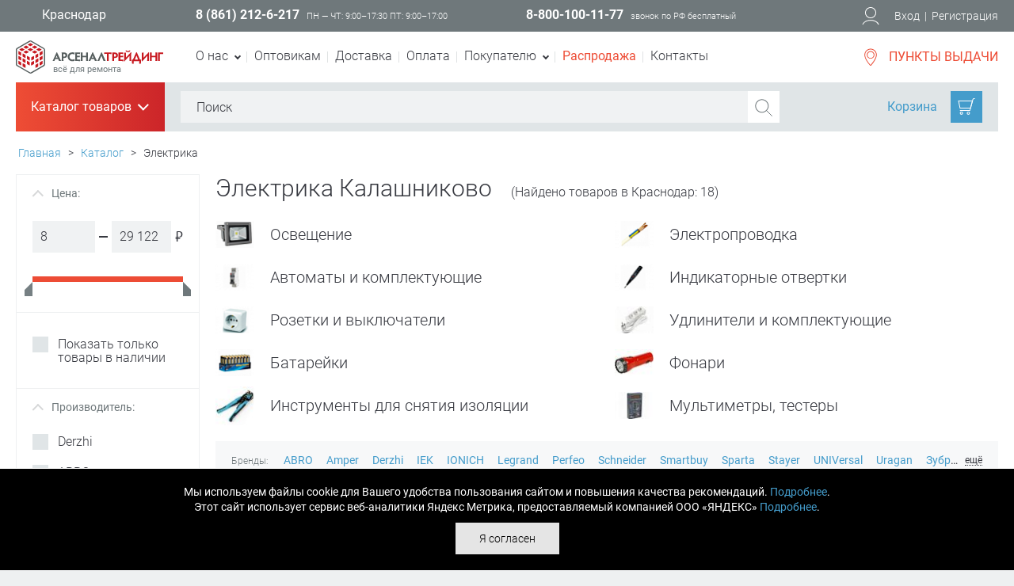

--- FILE ---
content_type: text/html; charset=UTF-8
request_url: https://www.tdarsenal.ru/catalog/elektrika/brand/kalashnikovo/
body_size: 285980
content:
<!DOCTYPE html>
<html lang="ru">
<head>
    <title>Купить электрика Калашниково в Краснодар по отличной цене в Арсеналтрейдинг</title>
	<meta name="viewport" content="width=device-width, initial-scale=1, maximum-scale=1.5, user-scalable=yes" />
    <meta name="robots" content="noyaca" />
    <meta name="robots" content="noodp" />
    <meta name="yandex-verification" content="5fe97741498d6246" />
    <meta name="yandex-verification" content="42dc095d7f7b1749" />
    <meta name="yandex-verification" content="7190dca996ad6147" />
    <meta name="yandex-verification" content="5b795eabd7259ad0" />
    <meta name="google-site-verification" content="CVwKfZzADM7q8Qyqq33P-YwrUGUeg3_1m4F5Vk2qdW4" />
    <meta name="google-site-verification" content="1qhGLipVt6vE3ubyyl86qFYvZIvsZvXTf0MgiGHz-JY" />
    <link rel="shortcut icon" type="image/x-icon" href="/local/templates/perfect/favicon.ico" />
      <!--  <noscript>
        <img height="1" width="1" src="https://www.facebook.com/tr?id=2463558090356864&ev=PageView&noscript=1"/>
    </noscript>  -->
    <noscript><img src="https://vk.com/rtrg?p=VK-RTRG-999763-cD4uK" style="position:fixed; left:-999px;" alt=""/></noscript>
        <meta http-equiv="Content-Type" content="text/html; charset=UTF-8" />
<meta name="robots" content="index, follow" />
<meta name="keywords" content=" электрика калашниково, купить, цена, продажа, интернет, магазин, краснодар" />
<meta name="description" content="Предлагаем купить электрика Калашниково в нашем интернет-магазине Арсеналтрейдинг в Краснодар." />
<link href="/bitrix/js/main/core/css/core.min.css?15197554192854" type="text/css" rel="stylesheet" />

<script type="text/javascript" data-skip-moving="true">(function(w, d, n) {var cl = "bx-core";var ht = d.documentElement;var htc = ht ? ht.className : undefined;if (htc === undefined || htc.indexOf(cl) !== -1){return;}var ua = n.userAgent;if (/(iPad;)|(iPhone;)/i.test(ua)){cl += " bx-ios";}else if (/Android/i.test(ua)){cl += " bx-android";}cl += (/(ipad|iphone|android|mobile|touch)/i.test(ua) ? " bx-touch" : " bx-no-touch");cl += w.devicePixelRatio && w.devicePixelRatio >= 2? " bx-retina": " bx-no-retina";var ieVersion = -1;if (/AppleWebKit/.test(ua)){cl += " bx-chrome";}else if ((ieVersion = getIeVersion()) > 0){cl += " bx-ie bx-ie" + ieVersion;if (ieVersion > 7 && ieVersion < 10 && !isDoctype()){cl += " bx-quirks";}}else if (/Opera/.test(ua)){cl += " bx-opera";}else if (/Gecko/.test(ua)){cl += " bx-firefox";}if (/Macintosh/i.test(ua)){cl += " bx-mac";}ht.className = htc ? htc + " " + cl : cl;function isDoctype(){if (d.compatMode){return d.compatMode == "CSS1Compat";}return d.documentElement && d.documentElement.clientHeight;}function getIeVersion(){if (/Opera/i.test(ua) || /Webkit/i.test(ua) || /Firefox/i.test(ua) || /Chrome/i.test(ua)){return -1;}var rv = -1;if (!!(w.MSStream) && !(w.ActiveXObject) && ("ActiveXObject" in w)){rv = 11;}else if (!!d.documentMode && d.documentMode >= 10){rv = 10;}else if (!!d.documentMode && d.documentMode >= 9){rv = 9;}else if (d.attachEvent && !/Opera/.test(ua)){rv = 8;}if (rv == -1 || rv == 8){var re;if (n.appName == "Microsoft Internet Explorer"){re = new RegExp("MSIE ([0-9]+[\.0-9]*)");if (re.exec(ua) != null){rv = parseFloat(RegExp.$1);}}else if (n.appName == "Netscape"){rv = 11;re = new RegExp("Trident/.*rv:([0-9]+[\.0-9]*)");if (re.exec(ua) != null){rv = parseFloat(RegExp.$1);}}}return rv;}})(window, document, navigator);</script>


<link href="/bitrix/css/podeli.bnpl/style.css?170253953238549" type="text/css"  rel="stylesheet" />
<link href="/bitrix/js/ui/fonts/opensans/ui.font.opensans.min.css?15648251301861" type="text/css"  rel="stylesheet" />
<link href="/bitrix/js/main/popup/dist/main.popup.bundle.min.css?168776255323459" type="text/css"  rel="stylesheet" />
<link href="/bitrix/js/socialservices/css/ss.min.css?16877626174686" type="text/css"  rel="stylesheet" />
<link href="/bitrix/cache/css/s1/perfect/page_e164498a0f4fbaf41ff0e0d4b6489ae2/page_e164498a0f4fbaf41ff0e0d4b6489ae2_v1.css?174894970310260" type="text/css"  rel="stylesheet" />
<link href="/bitrix/cache/css/s1/perfect/template_3395d2641096bf591e1b67331a74f821/template_3395d2641096bf591e1b67331a74f821_v1.css?1748949703273659" type="text/css"  data-template-style="true" rel="stylesheet" />
<link href="/bitrix/panel/main/popup.min.css?151975549320704" type="text/css"  data-template-style="true"  rel="stylesheet" />







<link rel="preload" as="font" href="/local/templates/perfect/fonts/roboto-v18-cyrillic_latin-700italic.woff2" type="font/woff2" crossorigin="anonymous"/>
<link rel="preload" as="font" href="/local/templates/perfect/fonts/roboto-v18-cyrillic_latin-regular.woff2" type="font/woff2" crossorigin="anonymous"/>
<link rel="preload" as="font" href="/local/templates/perfect/fonts/roboto-v18-cyrillic_latin-300.woff2" type="font/woff2" crossorigin="anonymous"/>
<link rel="preload" as="font" href="/local/templates/perfect/fonts/roboto-v18-cyrillic_latin-700.woff2" type="font/woff2" crossorigin="anonymous"/>
<link rel="preload" as="font" href="/local/templates/perfect/fonts/PTSans-Regular.woff" type="font/woff2" crossorigin="anonymous"/>



    <!--[if lt IE 9]>
        <script type="text/javascript" data-skip-moving="true" src="/local/templates/perfect/js/html5shiv.js"></script>
    <![endif]-->
    <link rel="preconnect" href="https://cdn.diginetica.net/">
    <link rel="preconnect" href="https://tracking.diginetica.net/">
    <link rel="preconnect" href="https://tracking-app.diginetica.net/">
</head>

<body>

    <div class="main-block">
        <header>
            <div class="hhead">
                <div class="wrapper">
                    <div class="box-container">

                        <div class="box">
                            <button type="button" class="link-city">Краснодар</button>
                        </div><!--.box-end-->

                        <div class="box">
                                                    <span class="phone">8 (861) 212-6-217</span>
                                                    <small class="uppercase">пн — чт: 9:00–17:30 пт: 9:00–17:00</small>
                        </div><!--.box-end-->

                        <div class="box">
                            <span class="phone">8-800-100-11-77</span>
                            <small>звонок по РФ бесплатный</small>
                        </div><!--.box-end-->
                        <!--noindex-->
                        <div class="box">
                        </div><!--.box-end-->
                        <!--/noindex-->
    
                        

<!--noindex-->
<div class="box user-links">
    <svg xmlns="http://www.w3.org/2000/svg" xmlns:xlink="http://www.w3.org/1999/xlink" width="22px" height="24px" viewBox="0 0 22 24" data-png="/local/templates/perfect/images/icons/user.png">
        <path d="M11,2c3.3,0,6,2.7,6,6s-2.7,6-6,6s-6-2.7-6-6S7.7,2,11,2 M11,1C7.1,1,4,4.2,4,8c0,3.9,3.1,7,7,7s7-3.1,7-7
                C18,4.2,14.9,1,11,1L11,1z" fill="#FFFFFF"/>
        <path d="M20.5,23.2c-0.1-0.2-1.8-5.1-9.5-5.1S1.5,23,1.5,23.2l-0.9-0.3c0.1-0.2,2-5.8,10.5-5.8s10.4,5.6,10.5,5.8
                L20.5,23.2z" fill="#FFFFFF"/>
    </svg>
    <button data-href="/login/" type="button" class="js-login">Вход</button> <span>|</span> <a href="/personal/registration.php" rel="nofollow">Регистрация</a>
</div><!--.box-end-->
<!--/noindex-->

<div class="dropdown login">
<!--noindex-->
<form name="system_auth_form6zOYVN" method="post" target="_top" action="/catalog/elektrika/brand/kalashnikovo/?login=yes&BRAND_CODE=kalashnikovo" class="novalidate">
	<input type="hidden" name="backurl" value="/catalog/elektrika/brand/kalashnikovo/?SECTION_CODE=elektrika&amp;BRAND_CODE=kalashnikovo" />
	<input type="hidden" name="AUTH_FORM" value="Y" />
	<input type="hidden" name="TYPE" value="AUTH" />
		<label class="inp">
			Логин			<input type="text" name="USER_LOGIN" maxlength="50" value="" size="17" data-msg="Введите логин" data-msg-minlength="Введите не меньше 3 символов" required/>
		</label>
        
        <div class="forgot-pass"><a href="/personal/forgot.php?forgot_password=yes&amp;backurl=%2Fcatalog%2Felektrika%2Fbrand%2Fkalashnikovo%2F%3FSECTION_CODE%3Delektrika%26BRAND_CODE%3Dkalashnikovo" rel="nofollow">Забыли свой пароль?</a></div><!--.forgot-pass-end-->
		<label class="inp">
			Пароль			<input type="password" name="USER_PASSWORD" maxlength="50" size="17" autocomplete="off"  data-msg="Введите пароль" data-msg-minlength="Введите не меньше 6 символов" required />
		</label>
		<label><input type="checkbox" id="USER_REMEMBER_frm" name="USER_REMEMBER" value="Y" /> Запомнить меня</label>
        <button type="submit" class="button red">Войти</button>
        
        <hr>
        <div class="social">
            <p class="title">Войти как пользователь:</p>
<div class="bx-authform-social">
                    <a id="bx_socserv_icon_VKontakte" href="javascript:void(0)" class="vk" onclick="BX.util.popup('https://oauth.vk.com/authorize?client_id=5744846&amp;redirect_uri=https%3A%2F%2Fwww.tdarsenal.ru%2Fbitrix%2Ftools%2Foauth%2Fvkontakte.php&amp;scope=friends,offline,email&amp;response_type=code&amp;state=site_id%3Ds1%26backurl%3D%252Fcatalog%252Felektrika%252Fbrand%252Fkalashnikovo%252F%253Fcheck_key%253D480bb775968f901dc649570b02a2b53c%2526SECTION_CODE%253Delektrika%2526BRAND_CODE%253Dkalashnikovo%26redirect_url%3D%252Fcatalog%252Felektrika%252Fbrand%252Fkalashnikovo%252F%253FSECTION_CODE%253Delektrika%2526amp%253BBRAND_CODE%253Dkalashnikovo', 660, 425)" title="ВКонтакте" rel="nofollow">
                <svg xmlns="http://www.w3.org/2000/svg" xmlns:xlink="http://www.w3.org/1999/xlink" width="38px" height="38px" viewBox="0 0 38 38" data-png="images/icons/soc-vk.png">
                    <path class="st0" d="M37,1v36H1V1H37 M38,0h-1H1H0v1v36v1h1h36h1v-1V1V0L38,0z" fill="#373940"/>
                    <g>
                        <path class="st1" d="M26.7,19.5c-0.8-0.8-1.8-1.4-3.1-1.6v-0.1c0.9-0.4,1.6-0.9,2.1-1.7c0.5-0.8,0.8-1.7,0.8-2.7
                            c0-0.9-0.2-1.6-0.5-2.3c-0.4-0.7-0.9-1.2-1.7-1.6c-0.7-0.4-1.4-0.6-2.2-0.7c-0.8-0.1-1.9-0.2-3.4-0.2h-7.3v20.6h8.2
                            c1.4,0,2.6-0.1,3.5-0.4c0.9-0.3,1.8-0.7,2.5-1.3c0.7-0.5,1.2-1.1,1.6-1.9c0.4-0.8,0.6-1.7,0.6-2.7C27.8,21.5,27.4,20.4,26.7,19.5z
                             M16.5,12.4h0.4c0.9,0,1.6,0,2.1,0c0.5,0,0.9,0.1,1.2,0.2c0.4,0.2,0.6,0.4,0.8,0.8c0.2,0.4,0.3,0.7,0.3,1c0,0.5-0.1,0.8-0.2,1.2
                            c-0.2,0.3-0.4,0.6-0.9,0.8c-0.4,0.2-0.7,0.3-1.1,0.3c-0.4,0-1,0-1.9,0h-0.6V12.4z M22.2,24.1c-0.2,0.4-0.6,0.7-1,0.9
                            c-0.5,0.2-1.1,0.4-1.6,0.4c-0.5,0-1.4,0-2.8,0h-0.3v-5.2h1c0.9,0,1.7,0,2.2,0c0.5,0,1,0.1,1.3,0.2c0.5,0.2,0.9,0.5,1.2,0.8
                            c0.3,0.4,0.4,0.9,0.4,1.5C22.5,23.3,22.4,23.7,22.2,24.1z" fill="#373940"/>
                    </g>
                </svg>                                    
            </a>
        	                    <a id="bx_socserv_icon_Odnoklassniki" href="javascript:void(0)" class="od" onclick="BX.util.popup('http://www.odnoklassniki.ru/oauth/authorize?client_id=1249011968&amp;redirect_uri=https%3A%2F%2Fwww.tdarsenal.ru%2Fbitrix%2Ftools%2Foauth%2Fodnoklassniki.php&amp;response_type=code&amp;state=site_id%3Ds1%26backurl%3D%252Fcatalog%252Felektrika%252Fbrand%252Fkalashnikovo%252F%253Fcheck_key%253D480bb775968f901dc649570b02a2b53c%2526SECTION_CODE%253Delektrika%2526BRAND_CODE%253Dkalashnikovo%26redirect_url%3D%252Fcatalog%252Felektrika%252Fbrand%252Fkalashnikovo%252F%253FSECTION_CODE%253Delektrika%2526amp%253BBRAND_CODE%253Dkalashnikovo%26mode%3Dopener', 580, 400)" title="Одноклассники" rel="nofollow">
                <svg xmlns="http://www.w3.org/2000/svg" xmlns:xlink="http://www.w3.org/1999/xlink"  width="38px" height="38px" viewBox="0 0 38 38" data-png="images/icons/soc-odnoklass.png">
                    <path class="st0" fill="#373940" d="M37,1v36H1V1H37 M38,0h-1H1H0v1v36v1h1h36h1v-1V1V0L38,0z"/>
                    <g>
                        <path class="st1" fill="#373940" d="M19,19.3c3.7,0,6.7-3,6.7-6.7C25.7,9,22.7,6,19,6c-3.7,0-6.7,3-6.7,6.7C12.3,16.3,15.3,19.3,19,19.3
                             M19,9.9c1.5,0,2.8,1.2,2.8,2.8c0,1.5-1.2,2.8-2.8,2.8c-1.5,0-2.8-1.2-2.8-2.8C16.2,11.1,17.5,9.9,19,9.9z"/>
                        <path class="st1" fill="#373940" d="M21.7,24.8c1.4-0.3,2.7-0.8,3.9-1.6c0.9-0.6,1.2-1.8,0.6-2.7c-0.6-0.9-1.8-1.2-2.7-0.6
                            c-2.7,1.7-6.3,1.7-9,0c-0.9-0.6-2.1-0.3-2.7,0.6c-0.6,0.9-0.3,2.1,0.6,2.7c1.2,0.8,2.5,1.3,3.9,1.6l-3.7,3.7c-0.8,0.8-0.8,2,0,2.8
                            c0.4,0.4,0.9,0.6,1.4,0.6c0.5,0,1-0.2,1.4-0.6l3.7-3.7l3.7,3.7c0.8,0.8,2,0.8,2.8,0c0.8-0.8,0.8-2,0-2.8L21.7,24.8"/>
                    </g>
                </svg>
            </a>
        	                    <a id="bx_socserv_icon_Facebook" href="javascript:void(0)" class="fb" onclick="BX.util.popup('https://www.facebook.com/dialog/oauth?client_id=795612613790236&amp;redirect_uri=https%3A%2F%2Fwww.tdarsenal.ru%2Fbitrix%2Ftools%2Foauth%2Ffacebook.php&amp;scope=email,user_friends&amp;display=popup&amp;state=site_id%3Ds1%26backurl%3D%252Fcatalog%252Felektrika%252Fbrand%252Fkalashnikovo%252F%253Fcheck_key%253D480bb775968f901dc649570b02a2b53c%2526SECTION_CODE%253Delektrika%2526BRAND_CODE%253Dkalashnikovo%26redirect_url%3D%252Fcatalog%252Felektrika%252Fbrand%252Fkalashnikovo%252F%253FSECTION_CODE%253Delektrika%2526amp%253BBRAND_CODE%253Dkalashnikovo', 680, 600)" title="Facebook" rel="nofollow">
                <svg xmlns="http://www.w3.org/2000/svg" xmlns:xlink="http://www.w3.org/1999/xlink"  width="38px" height="38px" viewBox="0 0 38 38" data-png="images/icons/soc-facebook.png">
                    <path class="st0" fill="#373940" d="M37,1v36H1V1H37 M38,0h-1H1H0v1v36v1h1h36h1v-1V1V0L38,0z"/>
                    <path class="st1" fill="#373940" d="M32.1,22.5l0.7-5.5h-5.5v-3.5c0-1.6,0.4-2.7,2.8-2.7l2.9,0v-5c-0.5-0.1-2.2-0.2-4.3-0.2
                        c-4.2,0-7.1,2.6-7.1,7.3v4.1h-4.8v5.5h4.8v14.2h5.7V22.5H32.1z"/>
                </svg>
            </a>
        	                    <a id="bx_socserv_icon_Twitter" href="javascript:void(0)" class="tw" onclick="BX.util.popup('/bitrix/tools/oauth/twitter.php?check_key=480bb775968f901dc649570b02a2b53c&amp;backurl=%252Fcatalog%252Felektrika%252Fbrand%252Fkalashnikovo%252F%253FSECTION_CODE%253Delektrika%2526amp%253BBRAND_CODE%253Dkalashnikovo', 800, 450)" title="Twitter" rel="nofollow">
                <svg xmlns="http://www.w3.org/2000/svg" xmlns:xlink="http://www.w3.org/1999/xlink"  width="38px" height="38px" viewBox="0 0 38 38" data-png="images/icons/soc-twitter.png">
                    <path class="st0" fill="#373940" d="M37,1v36H1V1H37 M38,0h-1H1H0v1v36v1h1h36h1v-1V1V0L38,0z"/>
                    <path class="st1" fill="#373940" d="M31.1,11.4c-0.9,0.4-1.9,0.7-2.9,0.8c1-0.6,1.8-1.6,2.2-2.8c-1,0.6-2,1-3.2,1.2c-0.9-1-2.2-1.6-3.6-1.6
                        c-2.8,0-5,2.2-5,5c0,0.4,0,0.8,0.1,1.1c-4.1-0.2-7.8-2.2-10.3-5.2c-0.4,0.7-0.7,1.6-0.7,2.5c0,1.7,0.9,3.3,2.2,4.1
                        c-0.8,0-1.6-0.3-2.3-0.6V16c0,2.4,1.7,4.4,4,4.9c-0.4,0.1-0.9,0.2-1.3,0.2c-0.3,0-0.6,0-0.9-0.1c0.6,2,2.5,3.4,4.6,3.5
                        c-1.7,1.3-3.8,2.1-6.2,2.1c-0.4,0-0.8,0-1.2-0.1c2.2,1.4,4.8,2.2,7.6,2.2c9.2,0,14.2-7.6,14.2-14.2c0-0.2,0-0.4,0-0.6
                        C29.6,13.2,30.5,12.4,31.1,11.4z"/>
                </svg>
            </a>
        	                    <a id="bx_socserv_icon_YandexOAuth" href="javascript:void(0)" class="yb" onclick="BX.util.popup('https://oauth.yandex.ru/authorize?response_type=code&amp;client_id=3ecfd7a3f3b44c2fb06ec4007d4a8d96&amp;display=popup&amp;redirect_uri=https%3A%2F%2Fwww.tdarsenal.ru%2Fbitrix%2Ftools%2Foauth%2Fyandex.php&amp;state=site_id%3Ds1%26backurl%3D%252Fcatalog%252Felektrika%252Fbrand%252Fkalashnikovo%252F%253Fcheck_key%253D480bb775968f901dc649570b02a2b53c%2526SECTION_CODE%253Delektrika%2526BRAND_CODE%253Dkalashnikovo%26mode%3Dopener%26redirect_url%3D%252Fcatalog%252Felektrika%252Fbrand%252Fkalashnikovo%252F%253FSECTION_CODE%253Delektrika%2526amp%253BBRAND_CODE%253Dkalashnikovo', 680, 600)" title="Яндекс" rel="nofollow">
                <svg version="1.0" xmlns="http://www.w3.org/2000/svg" width="38px" height="38px" viewBox="0 0 38 38">
                    <path class="st0" fill="#373940" d="M37,1v36H1V1H37 M38,0h-1H1H0v1v36v1h1h36h1v-1V1V0L38,0z"/>
                    <g transform="translate(0,38) scale(0.012,-0.012)">
                    <path class="st1" d="M1495 2456 c-134 -42 -252 -152 -326 -301 -86 -175 -95 -412 -21
                    -573 46 -101 145 -215 242 -277 25 -16 47 -30 49 -32 2 -1 -72 -138 -164 -305
                    -93 -167 -182 -328 -198 -358 -16 -30 -34 -61 -40 -68 -8 -10 16 -12 123 -10
                    l133 3 130 285 c71 157 143 318 160 358 l31 72 78 0 78 0 0 -360 0 -360 100 0
                    100 0 0 970 0 970 -217 -1 c-146 0 -231 -5 -258 -13z m265 -586 l0 -440 -103
                    0 c-93 0 -109 3 -158 28 -97 49 -152 152 -171 320 -19 166 14 331 86 425 17
                    23 56 57 86 75 52 31 59 32 157 32 l103 0 0 -440z"/>
                    </g>
                </svg>
            </a>
        	                    <a id="bx_socserv_icon_GoogleOAuth" href="javascript:void(0)" class="g mobile-hide" onclick="BX.util.popup('https://accounts.google.com/o/oauth2/auth?client_id=858848977703-5a92e6kp14s6t0rnm0bol6s6hpa9u466.apps.googleusercontent.com&amp;redirect_uri=https%3A%2F%2Fwww.tdarsenal.ru%2Fbitrix%2Ftools%2Foauth%2Fgoogle.php&amp;scope=https%3A%2F%2Fwww.googleapis.com%2Fauth%2Fuserinfo.email+https%3A%2F%2Fwww.googleapis.com%2Fauth%2Fuserinfo.profile&amp;response_type=code&amp;access_type=offline&amp;state=provider%3DGoogleOAuth%26site_id%3Ds1%26backurl%3D%252Fcatalog%252Felektrika%252Fbrand%252Fkalashnikovo%252F%253Fcheck_key%253D480bb775968f901dc649570b02a2b53c%2526SECTION_CODE%253Delektrika%2526BRAND_CODE%253Dkalashnikovo%26mode%3Dopener%26redirect_url%3D%252Fcatalog%252Felektrika%252Fbrand%252Fkalashnikovo%252F%253FSECTION_CODE%253Delektrika%2526amp%253BBRAND_CODE%253Dkalashnikovo', 580, 400)" title="Google" rel="nofollow">
                    <svg xmlns="http://www.w3.org/2000/svg" xmlns:xlink="http://www.w3.org/1999/xlink"  width="38px" height="38px" viewBox="0 0 38 38" data-png="images/icons/soc-google.png">
                        <path class="st0" fill="#373940" d="M37,1v36H1V1H37 M38,0h-1H1H0v1v36v1h1h36h1v-1V1V0L38,0z"/>
                        <g>
                            <path class="st1" fill="#373940" d="M18.4,6.4c0.2,0.1,0.5,0.3,0.8,0.6c0.3,0.3,0.5,0.6,0.8,1c0.2,0.4,0.5,0.8,0.7,1.4
                                c0.2,0.5,0.2,1.1,0.2,1.9c0,1.3-0.3,2.3-0.9,3.1c-0.3,0.4-0.6,0.7-0.9,1c-0.3,0.3-0.7,0.6-1.1,1c-0.2,0.2-0.4,0.5-0.6,0.8
                                c-0.2,0.3-0.3,0.6-0.3,1c0,0.4,0.1,0.7,0.3,0.9c0.2,0.2,0.4,0.4,0.5,0.6l1.2,1c0.8,0.6,1.4,1.3,2,2.1c0.5,0.8,0.8,1.8,0.8,3
                                c0,1.8-0.8,3.3-2.3,4.7c-1.6,1.4-3.9,2.1-7,2.2c-2.5,0-4.4-0.6-5.7-1.6c-1.3-1-1.9-2.2-1.9-3.5c0-0.7,0.2-1.4,0.6-2.2
                                c0.4-0.8,1.1-1.5,2.2-2.2c1.2-0.7,2.4-1.1,3.7-1.3c1.3-0.2,2.3-0.3,3.2-0.3c-0.3-0.3-0.5-0.7-0.7-1.1C14,20,13.9,19.5,13.9,19
                                c0-0.3,0-0.6,0.1-0.8c0.1-0.2,0.2-0.4,0.2-0.6c-0.4,0-0.8,0.1-1.2,0.1c-1.9,0-3.4-0.6-4.4-1.8c-1.1-1.1-1.6-2.4-1.6-3.9
                                c0-1.8,0.7-3.4,2.3-4.8c1-0.8,2.1-1.4,3.2-1.7c1.1-0.2,2.1-0.3,3.1-0.3h7.3l-2.2,1.3H18.4z M19.8,27.3c0-0.9-0.3-1.7-0.9-2.4
                                c-0.6-0.6-1.6-1.4-3-2.4c-0.2,0-0.5,0-0.8,0c-0.2,0-0.7,0-1.4,0.1c-0.7,0.1-1.5,0.3-2.3,0.5c-0.2,0.1-0.4,0.2-0.8,0.3
                                c-0.3,0.2-0.7,0.4-1,0.7c-0.3,0.3-0.6,0.7-0.8,1.1c-0.3,0.5-0.4,1-0.4,1.7c0,1.3,0.6,2.3,1.7,3.1c1.1,0.8,2.6,1.3,4.5,1.3
                                c1.7,0,3-0.4,3.9-1.1C19.4,29.3,19.8,28.4,19.8,27.3z M14.8,16.6c1,0,1.7-0.4,2.4-1c0.3-0.5,0.5-0.9,0.6-1.4
                                c0.1-0.5,0.1-0.9,0.1-1.2c0-1.4-0.4-2.9-1.1-4.3c-0.3-0.7-0.8-1.3-1.4-1.7c-0.6-0.4-1.2-0.6-2-0.7c-1,0-1.8,0.4-2.5,1.2
                                c-0.6,0.8-0.8,1.7-0.8,2.7c0,1.3,0.4,2.7,1.1,4.1c0.4,0.7,0.9,1.2,1.4,1.7C13.3,16.4,14,16.6,14.8,16.6z"/>
                            <polygon class="st1" fill="#373940" points="32.7,9 28.9,9 28.9,5.2 27.1,5.2 27.1,9 23.3,9 23.3,10.9 27.1,10.9 27.1,14.7 28.9,14.7 
                                28.9,10.9 32.7,10.9"/>
                        </g>
                    </svg>
            </a>
        	</div>        </div>
</form>
<div style="display:none">
<div id="bx_auth_float" class="bx-auth-float">

<div class="bx-auth">
	<form method="post" name="bx_auth_servicesform" target="_top" action="/catalog/elektrika/brand/kalashnikovo/?login=yes&BRAND_CODE=kalashnikovo">
					<div class="bx-auth-title">Войти как пользователь</div>
			<div class="bx-auth-note">Вы можете войти на сайт, если вы зарегистрированы на одном из этих сервисов:</div>
							<div class="bx-auth-services">
									<div><a href="javascript:void(0)" onclick="BxShowAuthService('VKontakte', 'form')" id="bx_auth_href_formVKontakte"><i class="bx-ss-icon vkontakte"></i><b>ВКонтакте</b></a></div>
									<div><a href="javascript:void(0)" onclick="BxShowAuthService('Odnoklassniki', 'form')" id="bx_auth_href_formOdnoklassniki"><i class="bx-ss-icon odnoklassniki"></i><b>Одноклассники</b></a></div>
									<div><a href="javascript:void(0)" onclick="BxShowAuthService('Facebook', 'form')" id="bx_auth_href_formFacebook"><i class="bx-ss-icon facebook"></i><b>Facebook</b></a></div>
									<div><a href="javascript:void(0)" onclick="BxShowAuthService('Twitter', 'form')" id="bx_auth_href_formTwitter"><i class="bx-ss-icon twitter"></i><b>Twitter</b></a></div>
									<div><a href="javascript:void(0)" onclick="BxShowAuthService('YandexOAuth', 'form')" id="bx_auth_href_formYandexOAuth"><i class="bx-ss-icon yandex"></i><b>Яндекс</b></a></div>
									<div><a href="javascript:void(0)" onclick="BxShowAuthService('GoogleOAuth', 'form')" id="bx_auth_href_formGoogleOAuth"><i class="bx-ss-icon google"></i><b>Google</b></a></div>
							</div>
							<div class="bx-auth-line"></div>
				<div class="bx-auth-service-form" id="bx_auth_servform" style="display:none">
												<div id="bx_auth_serv_formVKontakte" style="display:none"><a href="javascript:void(0)" onclick="BX.util.popup('https://oauth.vk.com/authorize?client_id=5744846&amp;redirect_uri=https%3A%2F%2Fwww.tdarsenal.ru%2Fbitrix%2Ftools%2Foauth%2Fvkontakte.php&amp;scope=friends,offline,email&amp;response_type=code&amp;state=site_id%3Ds1%26backurl%3D%252Fcatalog%252Felektrika%252Fbrand%252Fkalashnikovo%252F%253Fcheck_key%253D480bb775968f901dc649570b02a2b53c%2526SECTION_CODE%253Delektrika%2526BRAND_CODE%253Dkalashnikovo%26redirect_url%3D%252Fcatalog%252Felektrika%252Fbrand%252Fkalashnikovo%252F%253FSECTION_CODE%253Delektrika%2526amp%253BBRAND_CODE%253Dkalashnikovo', 660, 425)" class="bx-ss-button vkontakte-button"></a><span class="bx-spacer"></span><span>Используйте вашу учетную запись VKontakte для входа на сайт.</span></div>
																<div id="bx_auth_serv_formOdnoklassniki" style="display:none"><a href="javascript:void(0)" onclick="BX.util.popup('http://www.odnoklassniki.ru/oauth/authorize?client_id=1249011968&amp;redirect_uri=https%3A%2F%2Fwww.tdarsenal.ru%2Fbitrix%2Ftools%2Foauth%2Fodnoklassniki.php&amp;response_type=code&amp;state=site_id%3Ds1%26backurl%3D%252Fcatalog%252Felektrika%252Fbrand%252Fkalashnikovo%252F%253Fcheck_key%253D480bb775968f901dc649570b02a2b53c%2526SECTION_CODE%253Delektrika%2526BRAND_CODE%253Dkalashnikovo%26redirect_url%3D%252Fcatalog%252Felektrika%252Fbrand%252Fkalashnikovo%252F%253FSECTION_CODE%253Delektrika%2526amp%253BBRAND_CODE%253Dkalashnikovo%26mode%3Dopener', 580, 400)" class="bx-ss-button odnoklassniki-button"></a><span class="bx-spacer"></span><span>Используйте вашу учетную запись Odnoklassniki.ru для входа на сайт.</span></div>
																<div id="bx_auth_serv_formFacebook" style="display:none"><a href="javascript:void(0)" onclick="BX.util.popup('https://www.facebook.com/dialog/oauth?client_id=795612613790236&amp;redirect_uri=https%3A%2F%2Fwww.tdarsenal.ru%2Fbitrix%2Ftools%2Foauth%2Ffacebook.php&amp;scope=email,user_friends&amp;display=popup&amp;state=site_id%3Ds1%26backurl%3D%252Fcatalog%252Felektrika%252Fbrand%252Fkalashnikovo%252F%253Fcheck_key%253D480bb775968f901dc649570b02a2b53c%2526SECTION_CODE%253Delektrika%2526BRAND_CODE%253Dkalashnikovo%26redirect_url%3D%252Fcatalog%252Felektrika%252Fbrand%252Fkalashnikovo%252F%253FSECTION_CODE%253Delektrika%2526amp%253BBRAND_CODE%253Dkalashnikovo', 580, 400)" class="bx-ss-button facebook-button"></a><span class="bx-spacer"></span><span>Используйте вашу учетную запись на Facebook.com для входа на сайт.</span></div>
																<div id="bx_auth_serv_formTwitter" style="display:none"><a href="javascript:void(0)" onclick="BX.util.popup('/bitrix/tools/oauth/twitter.php?check_key=480bb775968f901dc649570b02a2b53c&amp;backurl=%252Fcatalog%252Felektrika%252Fbrand%252Fkalashnikovo%252F%253FSECTION_CODE%253Delektrika%2526BRAND_CODE%253Dkalashnikovo', 800, 450)" class="bx-ss-button twitter-button"></a><span class="bx-spacer"></span><span>Используйте вашу учетную запись на Twitter.com для входа на сайт.</span></div>
																<div id="bx_auth_serv_formYandexOAuth" style="display:none"><a href="javascript:void(0)" onclick="BX.util.popup('https://oauth.yandex.ru/authorize?response_type=code&amp;client_id=3ecfd7a3f3b44c2fb06ec4007d4a8d96&amp;display=popup&amp;redirect_uri=https%3A%2F%2Fwww.tdarsenal.ru%2Fbitrix%2Ftools%2Foauth%2Fyandex.php&amp;state=site_id%3Ds1%26backurl%3D%252Fcatalog%252Felektrika%252Fbrand%252Fkalashnikovo%252F%253Fcheck_key%253D480bb775968f901dc649570b02a2b53c%2526SECTION_CODE%253Delektrika%2526BRAND_CODE%253Dkalashnikovo%26mode%3Dopener%26redirect_url%3D%252Fcatalog%252Felektrika%252Fbrand%252Fkalashnikovo%252F%253FSECTION_CODE%253Delektrika%2526amp%253BBRAND_CODE%253Dkalashnikovo', 680, 600)" class="bx-ss-button yandex-button"></a><span class="bx-spacer"></span><span>Используйте вашу учетную запись Яндекса для входа на сайт.</span></div>
																<div id="bx_auth_serv_formGoogleOAuth" style="display:none"><a href="javascript:void(0)" onclick="BX.util.popup('https://accounts.google.com/o/oauth2/auth?client_id=858848977703-5a92e6kp14s6t0rnm0bol6s6hpa9u466.apps.googleusercontent.com&amp;redirect_uri=https%3A%2F%2Fwww.tdarsenal.ru%2Fbitrix%2Ftools%2Foauth%2Fgoogle.php&amp;scope=https%3A%2F%2Fwww.googleapis.com%2Fauth%2Fuserinfo.email+https%3A%2F%2Fwww.googleapis.com%2Fauth%2Fuserinfo.profile&amp;response_type=code&amp;access_type=offline&amp;state=provider%3DGoogleOAuth%26site_id%3Ds1%26backurl%3D%252Fcatalog%252Felektrika%252Fbrand%252Fkalashnikovo%252F%253Fcheck_key%253D480bb775968f901dc649570b02a2b53c%2526SECTION_CODE%253Delektrika%2526BRAND_CODE%253Dkalashnikovo%26mode%3Dopener%26redirect_url%3D%252Fcatalog%252Felektrika%252Fbrand%252Fkalashnikovo%252F%253FSECTION_CODE%253Delektrika%2526amp%253BBRAND_CODE%253Dkalashnikovo', 580, 400)" class="bx-ss-button google-button"></a><span class="bx-spacer"></span><span>Используйте вашу учетную запись Google для входа на сайт.</span></div>
									</div>
				<input type="hidden" name="auth_service_id" value="" />
	</form>
</div>

</div>
</div>
    <span class="triangle"></span> 

<!--/noindex-->
</div>
                    </div><!--.box-container-end-->
                </div><!--.wrapper-end-->
            </div><!--.hhead-end-->
            
            <div class="hbody">
                <div class="wrapper">
                    <div class="box-container">
                        <div class="box">
                            <div class="logo">
    <a href="/">        <svg xmlns="http://www.w3.org/2000/svg" xmlns:xlink="http://www.w3.org/1999/xlink" width="186px" height="42px" viewBox="0 0 186 42" data-png="/local/templates/perfect/images/logo.png">
            <path class="st0" d="m18.5 41.9c-0.5 0-0.9-0.1-1.4-0.4l-15.7-9.1c-0.9-0.4-1.4-1.3-1.4-2.3v-18.2c0-1 0.5-1.9 1.4-2.4l15.7-9.1c0.8-0.4 1.9-0.4 2.7 0.1l15.7 9.1c0.8 0.5 1.4 1.4 1.4 2.4v18.2c0 1-0.5 1.9-1.4 2.4l-15.7 9.1c-0.4 0.1-0.9 0.2-1.3 0.2m0-40.4c-0.2 0-0.5 0.1-0.7 0.2l-15.7 9.1c-0.4 0.2-0.7 0.7-0.7 1.1v18.2c0 0.5 0.3 0.9 0.7 1.1l15.7 9.1c0.4 0.2 0.9 0.2 1.3 0l15.7-9.1c0.4-0.2 0.7-0.7 0.7-1.1v-18.2c0-0.5-0.3-0.9-0.7-1.1l-15.7-9.1c-0.2-0.1-0.4-0.2-0.6-0.2" fill="#565E5E"/>
            <path class="st0" d="m54.4 26.1c-0.1-0.4-0.3-0.9-0.5-1.4l-0.5-1.1h-3.7l-0.5 1.1c-0.2 0.6-0.4 1-0.5 1.4h-2.4c0.4-0.7 0.8-1.5 1.2-2.4l3.9-8.6h0.6l4 8.6c0.4 0.9 0.9 1.7 1.3 2.4h-2.9zm-2.9-7l-1.1 2.7h2.2l-1.1-2.7z" fill="#565E5E"/>
            <path class="st0" d="m60.1 23.3c0 1.1 0 2.3 0.1 2.8h-2.4c0-0.5 0.1-1.7 0.1-2.8v-5.3c0-1.1 0-2.2-0.1-2.7h3.4c2.4 0 3.8 1.5 3.8 3.5s-1.4 3.4-3.9 3.4h-1v1.1zm0-2.7h0.8c1.1 0 1.8-0.9 1.8-1.7 0-0.9-0.6-1.7-1.8-1.7h-0.8v3.4z" fill="#565E5E"/>
            <path class="st0" d="m74 25.9c-0.9 0.2-1.5 0.4-2.8 0.4-3.4 0-5.7-2.5-5.7-5.6s2.4-5.6 5.7-5.6c1.4 0 1.9 0.3 2.7 0.3v2.6c-0.7-0.6-1.6-0.9-2.6-0.9-2 0-3.6 1.6-3.6 3.6s1.6 3.6 3.7 3.6c1 0 2-0.3 2.6-0.9v2.5z" fill="#565E5E"/>
            <path class="st0" d="m77.2 24.2h1.1 2.7v2c-0.5 0-1.6-0.1-2.7-0.1h-3.5c0-0.9 0.1-2.1 0.1-2.8v-5.2c0-1.1 0-2.3-0.1-2.8h3.4c1.1 0 2.2 0 2.7-0.1v2c-0.5 0-1.6-0.1-2.7-0.1h-1v2.3h0.9c1.1 0 2.1 0 2.6-0.1v2c-0.5 0-1.5-0.1-2.6-0.1h-0.9v3z" fill="#565E5E"/>
            <path class="st0" d="m81.8 26.1c0-0.4 0.1-1.4 0.1-2.3v-5.7c0-1.1 0-2.4-0.1-2.8h2.4v2.8 1.3h4.6v-1.3c0-0.9 0-2.2-0.1-2.8h2.4c0 0.7-0.1 2-0.1 2.8v5.7c0 0.8 0 1.8 0.1 2.3h-2.4c0-0.4 0.1-1.4 0.1-2.3v-2.5h-4.6v2.5 2.3h-2.4z" fill="#565E5E"/>
            <path class="st0" d="m99.8 26.1c-0.1-0.4-0.3-0.9-0.5-1.4l-0.5-1.1h-3.8l-0.5 1.1c-0.2 0.6-0.4 1-0.5 1.4h-2.4c0.4-0.7 0.8-1.5 1.2-2.4l3.9-8.6h0.6l4 8.6c0.4 0.9 0.9 1.7 1.3 2.4h-2.8zm-2.9-7l-1.1 2.7h2.2l-1.1-2.7z" fill="#565E5E"/>
            <path class="st0" d="m102.8 26.1c0.4-0.6 0.8-1.6 1.2-2.4l3.9-8.6h0.6l3.8 8.6c0.4 0.8 0.8 1.8 1.2 2.4h-2.9c-0.1-0.5-0.4-1.2-0.7-2-0.7-1.7-1.2-3-1.9-4.7-0.8 1.7-1.5 3.6-2.2 5.3-0.2 0.5-0.4 1-0.5 1.4h-2.5z" fill="#565E5E"/>
            <path class="st1" d="m117.9 15.3c1.1 0 2.3 0 2.8-0.1v2c-0.5 0-1.7-0.1-2.8-0.1h-0.7v2 4.1c0 1.1 0 2.3 0.1 2.8h-2.4c0-0.5 0.1-1.7 0.1-2.8v-4.1-2h-0.7c-1.1 0-2.3 0-2.8 0.1v-2c0.5 0 1.7 0.1 2.8 0.1h3.6z" fill="#C71920"/>
            <path class="st1" d="m124 23.3c0 1.1 0 2.3 0.1 2.8h-2.4c0-0.5 0.1-1.7 0.1-2.8v-5.3c0-1.1 0-2.2-0.1-2.7h3.4c2.4 0 3.8 1.5 3.8 3.5s-1.4 3.4-3.9 3.4h-1v1.1zm0-2.7h0.8c1.1 0 1.8-0.9 1.8-1.7 0-0.9-0.6-1.7-1.8-1.7h-0.8v3.4z" fill="#C71920"/>
            <path class="st1" d="m131.9 24.2h1.1 2.7v2c-0.5 0-1.6-0.1-2.7-0.1h-3.5c0-0.9 0.1-2.1 0.1-2.8v-5.2c0-1.1 0-2.3-0.1-2.8h3.4c1.1 0 2.2 0 2.7-0.1v2c-0.5 0-1.6-0.1-2.7-0.1h-1v2.3h0.9c1.1 0 2.1 0 2.6-0.1v2c-0.5 0-1.5-0.1-2.6-0.1h-0.9v3z" fill="#C71920"/>
            <path class="st1" d="m143.4 26.1c0-0.4 0.1-1.4 0.1-2.3v-4.3l-4.3 4.7c-0.6 0.6-1.3 1.4-2 2.2h-0.6c0-0.9 0.1-1.8 0.1-2.5v-5.7c0-0.9 0-2.1-0.1-2.8h2.4c0 0.7-0.1 1.9-0.1 2.8v3.6l4.5-4.8c0.7-0.7 1.1-1.1 1.7-1.9h0.6c0 0.9-0.1 2.1-0.1 3.1v5.6c0 0.8 0 1.8 0.1 2.3h-2.3zm-1.9-12.4c0.7 0 1.2-0.4 1.2-1h1.8c0 1.3-1.1 2.2-3 2.2-1.8 0-2.9-0.9-3-2.2h1.8c0 0.5 0.5 1 1.2 1" fill="#C71920"/>
            <path class="st1" d="m157.8 29.4h-2l0.1-3.2h-7.2v3.2h-2l-0.3-5.2h1.4c0.3-0.5 0.5-1 0.8-1.6l3.3-7.5h0.8l3.3 7.5c0.2 0.6 0.5 1.1 0.8 1.6h1.4l-0.4 5.2zm-5.5-10.4l-2.1 5.3h4.1l-2-5.3z" fill="#C71920"/>
            <path class="st1" d="m165.8 26.1c0-0.4 0.1-1.4 0.1-2.3v-4.3l-4.3 4.7c-0.6 0.6-1.3 1.4-2 2.2h-0.6c0-0.9 0.1-1.8 0.1-2.5v-5.7c0-0.9 0-2.1-0.1-2.8h2.4c0 0.7-0.1 1.9-0.1 2.8v3.6l4.5-4.8c0.7-0.7 1.1-1.1 1.7-1.9h0.6c0 0.9-0.1 2.1-0.1 3.1v5.6c0 0.8 0 1.8 0.1 2.3h-2.3z" fill="#C71920"/>
            <path class="st1" d="m169.2 26.1c0-0.4 0.1-1.4 0.1-2.3v-5.7c0-1.1 0-2.4-0.1-2.8h2.4v2.8 1.3h4.6v-1.3c0-0.9 0-2.2-0.1-2.8h2.4c0 0.7-0.1 2-0.1 2.8v5.7c0 0.8 0 1.8 0.1 2.3h-2.4c0-0.4 0.1-1.4 0.1-2.3v-2.5h-4.6v2.5 2.3h-2.4z" fill="#C71920"/>
            <path class="st1" d="m179.5 23.3v-5.2c0-1.1 0-2.3-0.1-2.8h4.3c1.1 0 1.8 0 2.3-0.1v2.1c-0.5 0-1.2-0.1-2.3-0.1h-1.9v6c0 1.1 0 2.3 0.1 2.8h-2.4v-2.7" fill="#C71920"/>
            <path class="st2" d="m6.6 15.2l-2.7-1.5c-0.2-0.1-0.4-0.2-0.5-0.2-0.2 0-0.2 0.4-0.2 0.6v3.1c0 0.1 0.1 0.3 0.2 0.4l2.7 1.5c0.2 0.1 0.4 0.2 0.5 0.2 0.2 0 0.2-0.4 0.2-0.6v-3.1c0-0.1-0.1-0.4-0.2-0.4" fill="#C71920"/>
            <path class="st2" d="m6.6 21.3l-2.7-1.5c-0.2-0.1-0.4-0.2-0.5-0.2-0.2 0-0.2 0.4-0.2 0.6v3.1c0 0.1 0.1 0.3 0.2 0.4l2.7 1.5c0.2 0.1 0.4 0.2 0.5 0.2 0.2 0 0.2-0.4 0.2-0.6v-3.1c0-0.1-0.1-0.3-0.2-0.4" fill="#C71920"/>
            <path class="st2" d="m6.6 27.6l-2.7-1.6c-0.2-0.1-0.4-0.2-0.5-0.2-0.2 0-0.2 0.4-0.2 0.6v3.1c0 0.1 0.1 0.3 0.2 0.4l2.7 1.5c0.2 0.1 0.4 0.2 0.5 0.2 0.2 0 0.2-0.4 0.2-0.6v-3c0-0.1-0.1-0.4-0.2-0.4" fill="#C71920"/>
            <path class="st2" d="m8.8 33l2.7 1.5c0.2 0.1 0.4 0.2 0.5 0.2 0.2 0 0.2-0.4 0.2-0.6v-3.1c0-0.1-0.1-0.3-0.2-0.4l-2.7-1.5c-0.2-0.1-0.4-0.1-0.5-0.1-0.2 0-0.2 0.4-0.2 0.6v3.1c0 0.1 0.1 0.3 0.2 0.3" fill="#C71920"/>
            <path class="st2" d="m8.6 23.3v3.1c0 0.1 0.1 0.3 0.2 0.4l2.7 1.5c0.2 0.1 0.4 0.2 0.5 0.2 0.2 0 0.2-0.4 0.2-0.6v-3.1c0-0.1-0.1-0.3-0.2-0.4l-2.7-1.5c-0.2-0.1-0.4-0.2-0.5-0.2-0.2 0.1-0.2 0.5-0.2 0.6" fill="#C71920"/>
            <path class="st2" d="m8.6 17.1v3.1c0 0.1 0.1 0.3 0.2 0.4l2.7 1.5c0.2 0.1 0.4 0.2 0.5 0.2 0.2 0 0.2-0.4 0.2-0.6v-3.1c0-0.1-0.1-0.3-0.2-0.4l-2.7-1.5c-0.2-0.1-0.4-0.2-0.5-0.2-0.2 0.1-0.2 0.5-0.2 0.6" fill="#C71920"/>
            <path class="st2" d="m17.4 21.3l-2.7-1.5c-0.2-0.1-0.4-0.2-0.5-0.2-0.2 0-0.2 0.4-0.2 0.6v3.1c0 0.1 0.1 0.3 0.2 0.4l2.7 1.5c0.2 0.1 0.4 0.2 0.5 0.2 0.2 0 0.2-0.4 0.2-0.6v-3.1c0-0.1-0.1-0.3-0.2-0.4" fill="#C71920"/>
            <path class="st2" d="m25.4 34.6l2.7-1.5c0.1-0.1 0.2-0.3 0.2-0.4v-3.1c0-0.1 0-0.6-0.2-0.6-0.1 0-0.2 0-0.5 0.2l-2.6 1.5c-0.1 0.1-0.2 0.3-0.2 0.4v3.1c0 0.1 0 0.6 0.2 0.6 0-0.1 0.2-0.1 0.4-0.2" fill="#C71920"/>
            <path class="st2" d="m30.8 31.5l2.7-1.5c0.1-0.1 0.2-0.3 0.2-0.4v-3.1c0-0.1 0-0.6-0.2-0.6-0.1 0-0.2 0-0.5 0.2l-2.7 1.5c-0.1 0.1-0.2 0.3-0.2 0.4v3.1c0 0.1 0 0.6 0.2 0.6 0.1 0 0.3-0.1 0.5-0.2" fill="#C71920"/>
            <path class="st2" d="m30.3 25.4c0.1 0 0.2 0 0.5-0.2l2.7-1.5c0.1-0.1 0.2-0.3 0.2-0.4v-3.1c0-0.1 0-0.6-0.2-0.6-0.1 0-0.2 0-0.5 0.2l-2.7 1.5c-0.1 0.1-0.2 0.3-0.2 0.4v3.1c0 0.2 0 0.6 0.2 0.6" fill="#C71920"/>
            <path class="st2" d="m25 28.5c0.1 0 0.2 0 0.5-0.2l2.7-1.5c0.1-0.1 0.2-0.3 0.2-0.4v-3.1c0-0.1 0-0.6-0.2-0.6-0.1 0-0.2 0-0.5 0.2l-2.7 1.6c-0.1 0.1-0.2 0.3-0.2 0.4v3.1c-0.1 0.1-0.1 0.5 0.2 0.5" fill="#C71920"/>
            <path class="st2" d="m20 31.5l2.7-1.5c0.1-0.1 0.2-0.3 0.2-0.4v-3.1c0-0.1 0-0.6-0.2-0.6-0.1 0-0.2 0-0.5 0.2l-2.7 1.5c-0.1 0.1-0.2 0.3-0.2 0.4v3.1c0 0.1 0 0.6 0.2 0.6 0.2-0.1 0.3-0.1 0.5-0.2" fill="#C71920"/>
            <path class="st2" d="m23 23.3v-3.1c0-0.3-0.2-0.5-0.5-0.5-0.1 0-0.2 0-0.2 0.1l-2.7 1.5c-0.1 0.1-0.2 0.2-0.2 0.4v3.1c0 0.3 0.2 0.5 0.5 0.5 0.1 0 0.2 0 0.2-0.1l2.7-1.5c0.1-0.1 0.2-0.2 0.2-0.4" fill="#C71920"/>
            <path class="st2" d="m30.3 19.2c0.1 0 0.2 0 0.5-0.2l2.7-1.5c0.1-0.1 0.2-0.3 0.2-0.4v-3.1c0-0.1 0-0.6-0.2-0.6-0.1 0-0.2 0-0.5 0.2l-2.7 1.5c-0.1 0.1-0.2 0.3-0.2 0.4v3.1c0 0.2 0 0.6 0.2 0.6" fill="#C71920"/>
            <path class="st2" d="m25.4 22.2l2.7-1.5c0.1-0.1 0.2-0.2 0.2-0.4v-3.1c0-0.3-0.2-0.5-0.5-0.5-0.1 0-0.2 0-0.2 0.1l-2.6 1.5c-0.1 0.1-0.2 0.2-0.2 0.4v3.1c0 0.3 0.2 0.5 0.5 0.5 0-0.1 0.1-0.1 0.1-0.1" fill="#C71920"/>
            <path class="st2" d="m14.2 29.9l2.7 1.5c0.2 0.1 0.4 0.2 0.5 0.2 0.2 0 0.2-0.4 0.2-0.6v-3c0-0.1-0.1-0.3-0.2-0.4l-2.7-1.6c-0.2-0.1-0.4-0.2-0.5-0.2-0.2 0-0.2 0.4-0.2 0.6v3.1c0 0.1 0.1 0.4 0.2 0.4" fill="#C71920"/>
            <path class="st2" d="m7.9 9.7h-0.2-0.2l-2.7 1.5c-0.3 0.2-0.4 0.3-0.4 0.4s0.1 0.2 0.4 0.4l2.7 1.5h0.2 0.2l2.7-1.5c0.3-0.2 0.4-0.3 0.4-0.4s-0.1-0.2-0.4-0.4l-2.7-1.5z" fill="#C71920"/>
            <path class="st2" d="m13.2 6.6h-0.2-0.2l-2.7 1.5c-0.3 0.2-0.4 0.4-0.4 0.5s0.1 0.2 0.4 0.4l2.7 1.5h0.2 0.2l2.7-1.5c0.3-0.2 0.4-0.3 0.4-0.4s-0.1-0.2-0.4-0.4l-2.7-1.6z" fill="#C71920"/>
            <path class="st2" d="m13.2 12.8h-0.2-0.2l-2.7 1.5c-0.3 0.2-0.4 0.3-0.4 0.4s0.1 0.2 0.4 0.4l2.7 1.5h0.2 0.2l2.7-1.5c0.3-0.2 0.4-0.3 0.4-0.4s-0.1-0.2-0.4-0.4l-2.7-1.5z" fill="#C71920"/>
            <path class="st2" d="m29.4 9.7h-0.2-0.2l-2.7 1.5c-0.3 0.2-0.4 0.3-0.4 0.4s0.1 0.2 0.4 0.4l2.7 1.5h0.2s0.2 0 0.2 0l2.7-1.5c0.3-0.2 0.4-0.3 0.4-0.4s-0.1-0.2-0.4-0.4l-2.7-1.5z" fill="#C71920"/>
            <path class="st2" d="m24 6.6h-0.2-0.2l-2.7 1.5c-0.3 0.2-0.4 0.3-0.4 0.4s0.1 0.2 0.4 0.4l2.7 1.5h0.2s0.2 0 0.2 0l2.7-1.4c0.3-0.2 0.4-0.3 0.4-0.4s-0.1-0.2-0.4-0.4l-2.7-1.6z" fill="#C71920"/>
            <path class="st2" d="m18.6 9.7h-0.2-0.2l-2.7 1.5c-0.3 0.2-0.4 0.3-0.4 0.4s0.1 0.2 0.4 0.4l2.7 1.5h0.2 0.2l2.7-1.5c0.3-0.2 0.4-0.3 0.4-0.4s-0.1-0.2-0.4-0.4l-2.7-1.5z" fill="#C71920"/>
            <path class="st2" d="m24 12.8h-0.2-0.2l-2.7 1.5c-0.3 0.2-0.4 0.3-0.4 0.4s0.1 0.2 0.4 0.4l2.7 1.5h0.2s0.2 0 0.2 0l2.7-1.5c0.3-0.2 0.4-0.3 0.4-0.4s-0.1-0.2-0.4-0.4l-2.7-1.5z" fill="#C71920"/>
            <path class="st2" d="m18.6 3.5h-0.2-0.2l-2.7 1.5c-0.3 0.2-0.4 0.3-0.4 0.4s0.1 0.2 0.4 0.4l2.7 1.5h0.2 0.2l2.7-1.5c0.3-0.2 0.4-0.3 0.4-0.4s-0.1-0.2-0.4-0.4l-2.7-1.5z" fill="#C71920"/>
        </svg>
        <p>всё для ремонта</p>
    </a></div><!--.logo-end-->                        </div><!--.box-end-->
                        <!--noindex-->                        <div class="box">
                            <nav>
                                
<ul>


	
	
					<li><span>О нас</span>
				<ul>
		
	
	

	
	
		
							<li><a href="/about/" rel="nofollow">О компании</a></li>
			
		
	
	

	
	
		
							<li><a href="/ok/" rel="nofollow">Вакансии</a></li>
			
		
	
	

	
	
		
							<li><a href="/news/" rel="nofollow">Новости</a></li>
			
		
	
	

	
	
		
							<li><a href="/about/certificates.php" rel="nofollow">Сертификаты</a></li>
			
		
	
	

	
	
		
							<li><a href="/about/corporate/" rel="nofollow">Корпоративная жизнь</a></li>
			
		
	
	

	
	
		
							<li><a href="/about/information/" rel="nofollow">Раскрытие информации</a></li>
			
		
	
	

			</ul></li>	
	
		
							<li><a href="/about/opt/" rel="nofollow">Оптовикам</a></li>
			
		
	
	

	
	
		
							<li><a href="/about/delivery/" rel="nofollow">Доставка</a></li>
			
		
	
	

	
	
		
							<li><a href="/about/howto/pay.php" rel="nofollow">Оплата</a></li>
			
		
	
	

	
	
					<li><span>Покупателю</span>
				<ul>
		
	
	

	
	
		
							<li><a href="/about/reviews/" rel="nofollow">Отзывы</a></li>
			
		
	
	

	
	
		
							<li><a href="/about/howto/" rel="nofollow">Как сделать заказ</a></li>
			
		
	
	

	
	
		
							<li><a href="/about/service.php" rel="nofollow">Сервис и гарантия</a></li>
			
		
	
	

	
	
		
							<li><a href="/about/returns.php" rel="nofollow">Возврат и обмен товара</a></li>
			
		
	
	

	
	
		
							<li><a href="/about/faq/" rel="nofollow">Часто задаваемые вопросы</a></li>
			
		
	
	

	
	
		
							<li><a href="/articles/" rel="nofollow">Статьи</a></li>
			
		
	
	

			</ul></li>	
	
		
							<li><a href="/catalog/stock/" rel="nofollow"class="top-link-sale">Распродажа</a></li>
			
		
	
	

	
	
		
							<li><a href="/about/contacts/" rel="nofollow">Контакты</a></li>
			
		
	
	


</ul>
<div class="menu-clear-left"></div>
                            </nav>
                        </div><!--.box-end-->
                        <div class="box text-right">
                            <a href="/about/contacts/pickpoints.php" class="our-stores" rel="nofollow">
    <svg xmlns="http://www.w3.org/2000/svg" xmlns:xlink="http://www.w3.org/1999/xlink" width="16px" height="22px" viewBox="0 0 16 22" data-png="/local/templates/perfect/images/icons/marker.png">
        <path class="st0" d="M8,4.5c2.1,0,3.9,1.7,3.9,3.9c0,2.1-1.7,3.9-3.9,3.9s-3.9-1.7-3.9-3.9C4.1,6.2,5.9,4.5,8,4.5 M8,3.5
            c-2.7,0-4.8,2.2-4.8,4.8c0,2.7,2.2,4.8,4.8,4.8c2.7,0,4.8-2.2,4.8-4.8C12.8,5.7,10.7,3.5,8,3.5L8,3.5z"/>
        <path class="st0" d="M8,1.5c3.8,0,6.8,3.1,6.8,6.8c0,4.4-5,10.6-6.9,12.7c-1.9-2-6.8-7.9-6.8-12.7C1.2,4.6,4.2,1.5,8,1.5 M8,0.5
            C3.7,0.5,0.2,4,0.2,8.3C0.2,14.7,8,22.5,8,22.5s7.8-8.3,7.8-14.2C15.8,4,12.3,0.5,8,0.5L8,0.5z"/>
    </svg>
    <span>Пункты выдачи</span>
</a>                        </div><!--.box-end-->
                        <!--/noindex-->                    </div><!--.box-container-end-->
                </div><!--.wrapper-end-->
            </div><!--.hbody-end-->

            <div class="hfoot">
                <div class="wrapper">
                    <div class="fixed-head">
                        <div class="wrapper">
                            <div class="bg">

                                <button type="button" class="link-catalog">Каталог товаров <i><b></b><b></b><b></b></i> <span>+</span></button>
                                <!--noindex-->
                                	<div class="cart-preview">
        <a href="/personal/cart/" rel="nofollow">
        <span class="summary">Корзина</span>
            <span class="img">
                <svg xmlns="http://www.w3.org/2000/svg" xmlns:xlink="http://www.w3.org/1999/xlink" width="22px" height="21px" viewBox="0 0 22 21" data-png="/local/templates/perfect/images/icons/cart.png">
                    <path class="st0" d="M16.5,13H2.5L0.4,3h18.8L16.5,13z M3.3,12h12.4L18,4H1.6L3.3,12z" fill="#FFFFFF"/>
                    <path class="st1" d="M16,12" fill="#FFFFFF" stroke="#6F787B" stroke-miterlimit="10"/>
                    <path class="st0" d="M15.7,15.9H2.7v-1H15l3.6-13.4C18.9,0.6,19.7,0,20.7,0h0.9v1h-0.9c-0.5,0-1,0.3-1.1,0.8L15.7,15.9z" fill="#FFFFFF"/>
                    <path class="st0" d="M4.6,17.8c0.5,0,1,0.4,1,1c0,0.5-0.4,1-1,1s-1-0.4-1-1C3.6,18.3,4.1,17.8,4.6,17.8 M4.6,16.9
                    c-1.1,0-2,0.9-2,2c0,1.1,0.9,2,2,2c1.1,0,2-0.9,2-2C6.6,17.7,5.7,16.9,4.6,16.9L4.6,16.9z" fill="#FFFFFF"/>
                    <path class="st0" d="M13.4,17.8c0.5,0,1,0.4,1,1c0,0.5-0.4,1-1,1c-0.5,0-1-0.4-1-1C12.4,18.3,12.9,17.8,13.4,17.8 M13.4,16.9
                    c-1.1,0-2,0.9-2,2c0,1.1,0.9,2,2,2c1.1,0,2-0.9,2-2C15.4,17.7,14.5,16.9,13.4,16.9L13.4,16.9z" fill="#FFFFFF"/>
                </svg>
            </span>
        </a>
	</div>

                                
<div id="search" class="search">
    <form action="/search/" class="novalidate">
        <input id="title-search-input" type="text" name="q" value="" placeholder="Поиск" size="23" autocomplete="off">
        <button type="submit" class="bt">
            <svg xmlns="http://www.w3.org/2000/svg" xmlns:xlink="http://www.w3.org/1999/xlink" width="40px" height="40px" viewBox="0 0 40 40" data-png="/local/templates/perfect/images/icons/loop.png">
                <path class="st0" d="M17.8,11.3c4.1,0,7.5,3.4,7.5,7.5c0,4.1-3.4,7.5-7.5,7.5s-7.5-3.4-7.5-7.5C10.3,14.7,13.7,11.3,17.8,11.3
                     M17.8,10.3c-4.7,0-8.5,3.8-8.5,8.5c0,4.7,3.8,8.5,8.5,8.5s8.5-3.8,8.5-8.5C26.3,14.1,22.5,10.3,17.8,10.3L17.8,10.3z" fill="#6F787B"/>
                <line class="st1" x1="23.3" y1="24.3" x2="30.7" y2="31.7" fill="none" stroke="#6F787B" stroke-miterlimit="10"/>
            </svg>
        </button><!--.bt-end-->
    </form>
</div><!--.search-end-->
                                <!--/noindex-->
                            </div><!--.bg-end-->
                        </div><!--.wrapper-end-->
                    </div><!--.fixed-head-end-->
                </div><!--.wrapper-end-->
            </div><!--.hfoot-end-->
        </header>
        
        <main><div class="wrapper">
    <div class="breadcrumbs">
            <span itemscope itemtype="http://data-vocabulary.org/Breadcrumb">
        <a itemprop="url" href="/">Главная<meta itemprop="title" content="Главная"></a>
    </span> <span>&gt;</span> 
    <span itemscope itemtype="http://data-vocabulary.org/Breadcrumb">
        <a itemprop="url" href="/catalog/">Каталог<meta itemprop="title" content="Каталог"></a>
    </span> <span>&gt;</span> 
						<span>Электрика</span>			    </div><!--.breadcrumbs-end-->

    <div class="columns five catalog-page">
        <div class="col">
            <!--noindex-->
            
<div class="filter-cover">
<form action="" method="GET" class="form-filter novalidate">
	<input type="hidden" value="376" name="SECTION_ID" />
	<input type="hidden" name="use_filter" id="use_filter" value="Y"/>
		<div class="selected-filtres">
            <div id="selected_props_slider">
                <!--цена-->
                                <!-- / цена-->
                
                <!--дополнительные свойства слайдер-->
                                <!-- / дополнительные свойства слайдер-->
            </div>
		</div>
        <div class="filter">
                        <!-- ----------      start price slider      ------------>

                <div class="box visible" data-box-title="Цена" data-box-id="price">
                    <button type="button" class="title"><span>+</span> Цена: </button>
                    <div class="hide-box">
                        <div class="range js_range">
                            <div class="box-container" id="selected_price">		 							
                                <div class="box">
                                    <div class="range-val min">	 							
                                        <input type="text" value="8.00" class="small number-formated"/>										   
                                    </div>
                                </div>	
                                <div class="box">
                                    <i class="sep"></i>
                                </div><!--.box-end-->
                                <div class="box">
                                    <div class="range-val max">
                                        <input type="text" value="29122.00" class="small number-formated"/>										                             
                                    </div>  	
                                </div>
                                <div class="box">
                                    <span class="ruble">₽</span>
                                </div><!--.box-end-->						   
                            </div>
                            <div class="ui-slider" data-minVal="8.00" data-maxVal="29122.00" data-stepVal="1"></div>
                        </div>
                    </div>	
                </div>
                <hr>
                        
            <div class="box">
                <!-- В наличии -->
                <label><input type="checkbox" name="available" class="is_available" value="1">Показать только товары в наличии</label>
                <!-- В наличии -->
            </div>
            
            <hr>
            
            <div class="box visible">
                <!--  Производитель -->
                                                            <button type="button" class="title"><span>+</span> Производитель:</button>
                        <div class="hide-box filter-checkbox filter-manufacturer">
                            <label for="arrFilter_pf_Manufacturer_132901"><input type="checkbox" name="arrFilter_pf[Manufacturer][]" value="132901" id="arrFilter_pf_Manufacturer_132901" />Derzhi</label><label for="arrFilter_pf_Manufacturer_298035"><input type="checkbox" name="arrFilter_pf[Manufacturer][]" value="298035" id="arrFilter_pf_Manufacturer_298035" />ABRO</label><label for="arrFilter_pf_Manufacturer_345397"><input type="checkbox" name="arrFilter_pf[Manufacturer][]" value="345397" id="arrFilter_pf_Manufacturer_345397" />Amper</label><label for="arrFilter_pf_Manufacturer_276355"><input type="checkbox" name="arrFilter_pf[Manufacturer][]" value="276355" id="arrFilter_pf_Manufacturer_276355" />IONICH</label><label for="arrFilter_pf_Manufacturer_345392"><input type="checkbox" name="arrFilter_pf[Manufacturer][]" value="345392" id="arrFilter_pf_Manufacturer_345392" />Perfeo</label><label for="arrFilter_pf_Manufacturer_303666"><input type="checkbox" name="arrFilter_pf[Manufacturer][]" value="303666" id="arrFilter_pf_Manufacturer_303666" />Schneider</label><label for="arrFilter_pf_Manufacturer_120265"><input type="checkbox" name="arrFilter_pf[Manufacturer][]" value="120265" id="arrFilter_pf_Manufacturer_120265" />Smartbuy</label><label for="arrFilter_pf_Manufacturer_97147"><input type="checkbox" name="arrFilter_pf[Manufacturer][]" value="97147" id="arrFilter_pf_Manufacturer_97147" />UNIVersal</label><div id='manLowPriority' class='hide-label'><label for="arrFilter_pf_Manufacturer_116068"><input type="checkbox" name="arrFilter_pf[Manufacturer][]" value="116068" id="arrFilter_pf_Manufacturer_116068" />Uragan</label><label for="arrFilter_pf_Manufacturer_107589"><input type="checkbox" name="arrFilter_pf[Manufacturer][]" value="107589" id="arrFilter_pf_Manufacturer_107589" />Калашниково</label><label for="arrFilter_pf_Manufacturer_329444"><input type="checkbox" name="arrFilter_pf[Manufacturer][]" value="329444" id="arrFilter_pf_Manufacturer_329444" />КСС</label><label for="arrFilter_pf_Manufacturer_135380"><input type="checkbox" name="arrFilter_pf[Manufacturer][]" value="135380" id="arrFilter_pf_Manufacturer_135380" />Промрукав</label><label for="arrFilter_pf_Manufacturer_182792"><input type="checkbox" name="arrFilter_pf[Manufacturer][]" value="182792" id="arrFilter_pf_Manufacturer_182792" />Сибин</label><label for="arrFilter_pf_Manufacturer_97136"><input type="checkbox" name="arrFilter_pf[Manufacturer][]" value="97136" id="arrFilter_pf_Manufacturer_97136" />Союз</label><label for="arrFilter_pf_Manufacturer_320848"><input type="checkbox" name="arrFilter_pf[Manufacturer][]" value="320848" id="arrFilter_pf_Manufacturer_320848" />ЭРА</label><label for="arrFilter_pf_Manufacturer_14210"><input type="checkbox" name="arrFilter_pf[Manufacturer][]" value="14210" id="arrFilter_pf_Manufacturer_14210" />Stayer</label><label for="arrFilter_pf_Manufacturer_80539"><input type="checkbox" name="arrFilter_pf[Manufacturer][]" value="80539" id="arrFilter_pf_Manufacturer_80539" />IEK</label><label for="arrFilter_pf_Manufacturer_14213"><input type="checkbox" name="arrFilter_pf[Manufacturer][]" value="14213" id="arrFilter_pf_Manufacturer_14213" />Зубр ручной инструмент</label><label for="arrFilter_pf_Manufacturer_14214"><input type="checkbox" name="arrFilter_pf[Manufacturer][]" value="14214" id="arrFilter_pf_Manufacturer_14214" />Sparta</label><label for="arrFilter_pf_Manufacturer_14252"><input type="checkbox" name="arrFilter_pf[Manufacturer][]" value="14252" id="arrFilter_pf_Manufacturer_14252" />Legrand</label><label for="arrFilter_pf_Manufacturer_13580"><input type="checkbox" name="arrFilter_pf[Manufacturer][]" value="13580" id="arrFilter_pf_Manufacturer_13580" />Зубр</label><label for="arrFilter_pf_Manufacturer_18625"><input type="checkbox" name="arrFilter_pf[Manufacturer][]" value="18625" id="arrFilter_pf_Manufacturer_18625" />Ресанта</label><label for="arrFilter_pf_Manufacturer_14224"><input type="checkbox" name="arrFilter_pf[Manufacturer][]" value="14224" id="arrFilter_pf_Manufacturer_14224" />Сибртех</label></div>                            <button type="button" class="button small" data-replace="Только популярные">Ещё</button>
                        </div>
                                                    <!-- / Производитель -->
            </div>
            
            <hr>
                
            <!--дополнительные характиристики -->
                                                                        <div class="box visible" data-box-title="Мощность" data-box-id="765">
                            <button type="button" class="title"><span>+</span> Мощность</button>
                                                        <div class="hide-box">
                                <div class="range js_range">
                                    <div class="box-container" id="selected_765">
                                        <div class="box">
                                            <div class="range-val min">
                                                <input type="text" value="" class="small" id="min_765" />									   
                                            </div>
                                        </div>
                                        <div class="box">
                                            <i class="sep"></i>
                                        </div><!--.box-end-->
                                        <div class="box">
                                            <div class="range-val max">
                                                <input type="text" value="2250" class="small" id="max_765" />									                             
                                            </div>
                                        </div>								   
                                    </div>
                                    <div class="ui-slider" data-minVal="" data-maxVal="2250" data-stepVal="0.01"></div>
                                </div>
                            </div>
                        </div>
                        
                        <hr>
                                        
                                        <!-- / дополнительные характиристики -->
                
            <div class="box filter_result" >
                <a class="button red" href="#" onclick="javascript:setFilter();return false;">Показать</a>
                <a href="/catalog/elektrika/brand/kalashnikovo/" onclick="javascript:clearFilter();return false;" class="link-dotted link-reset" id="filter-clear">Сбросить все фильтры</a>
            </div>
        </div>
</form>
</div>
            <!--/noindex-->
        </div><div class="col four">
    

        <div class="head-catalog" id="head-catalog">
             
             
                        <div class="title-main">
                            <h1>Электрика Калашниково</h1> <span class="elements_count">(Найдено товаров в Краснодар: 18)</span>                        </div>
                        <ul class="columns two menu-sections">
                                <li class="col">
                    <a href="/catalog/osveshchenie/"><span class="icon"><img src="/upload/resize_cache/iblock/e7e/50_50_1/e7e2ccfca7a98edb1f1157d467a0ca81.png" alt="Освещение"></span><span class="ov-hidd">Освещение</span></a>                <!--li-end-->
                                <li class="col">
                    <a href="/catalog/elektroprovodka/"><span class="icon"><img src="/upload/resize_cache/iblock/8d9/50_50_1/8d9575aaf8e9873ba752f1ef32910dee.png" alt="Электропроводка"></span><span class="ov-hidd">Электропроводка</span></a>                <!--li-end-->
                                <li class="col">
                    <a href="/catalog/avtomaty_i_komplektuyushchie/"><span class="icon"><img src="/upload/resize_cache/iblock/0ca/50_50_1/0ca6093da5871a9376a5d341d9ea99f3.png" alt="Автоматы и комплектующие"></span><span class="ov-hidd">Автоматы и комплектующие</span></a>                <!--li-end-->
                                <li class="col">
                    <a href="/catalog/indikatornie_otvertki/"><span class="icon"><img src="/upload/resize_cache/iblock/1df/50_50_1/1df70b5e8e828443d8ec77c08587e021.png" alt="Индикаторные отвертки"></span><span class="ov-hidd">Индикаторные отвертки</span></a>                <!--li-end-->
                                <li class="col">
                    <a href="/catalog/rozetki_i_vyklyuchateli/"><span class="icon"><img src="/upload/resize_cache/iblock/f56/50_50_1/f5610ebb4bd0b043ef19887ad9f63263.png" alt="Розетки и выключатели"></span><span class="ov-hidd">Розетки и выключатели</span></a>                <!--li-end-->
                                <li class="col">
                    <a href="/catalog/udliniteli_i_komplektuyushchie/"><span class="icon"><img src="/upload/resize_cache/iblock/98b/50_50_1/98b790679c8774213da76e5a92c8cb34.jpg" alt="Удлинители и комплектующие"></span><span class="ov-hidd">Удлинители и комплектующие</span></a>                <!--li-end-->
                                <li class="col">
                    <a href="/catalog/batareyki/"><span class="icon"><img src="/upload/resize_cache/iblock/1bf/50_50_1/1bf767638861d1fe949dfea06c56b298.png" alt="Батарейки"></span><span class="ov-hidd">Батарейки</span></a>                <!--li-end-->
                                <li class="col">
                    <a href="/catalog/fonari/"><span class="icon"><img src="/upload/resize_cache/iblock/424/50_50_1/424f2637ea804febbe80dfde8213491b.jpg" alt="Фонари"></span><span class="ov-hidd">Фонари</span></a>                <!--li-end-->
                                <li class="col">
                    <a href="/catalog/instrumenty_dlya_snyatiya_izolyatsii/"><span class="icon"><img src="/upload/resize_cache/iblock/a02/50_50_1/a0260838f2db017fe851ce219fb76f0f.jpg" alt="Инструменты для снятия изоляции"></span><span class="ov-hidd">Инструменты для снятия изоляции</span></a>                <!--li-end-->
                                <li class="col">
                    <a href="/catalog/multimetry_testeri/"><span class="icon"><img src="/upload/resize_cache/iblock/ac3/50_50_1/ac39267a6696bf74d3f901179d47175d.jpg" alt="Мультиметры, тестеры"></span><span class="ov-hidd">Мультиметры, тестеры</span></a>                <!--li-end-->
                            </ul><!--.columns-end-->
                                    <!-- <div class="lh-recs-category-page"></div> -->
                        <div class="duplicate-filter">
                                <div class="row">
                    <div class="nowrap">
                        <div class="wrap">
                            <span class="subtitle">Бренды:</span>
                                                                                                        <a href="/catalog/elektrika/brand/abro/" title="Электрика ABRO">ABRO</a>
                                                                                                                                                            <a href="/catalog/elektrika/brand/amper/" title="Электрика Amper">Amper</a>
                                                                                                                                                            <a href="/catalog/elektrika/brand/derzhi/" title="Электрика Derzhi">Derzhi</a>
                                                                                                                                                            <a href="/catalog/elektrika/brand/iek/" title="Электрика IEK">IEK</a>
                                                                                                                                                            <a href="/catalog/elektrika/brand/ionich/" title="Электрика IONICH">IONICH</a>
                                                                                                                                                            <a href="/catalog/elektrika/brand/legrand/" title="Электрика Legrand">Legrand</a>
                                                                                                                                                            <a href="/catalog/elektrika/brand/perfeo/" title="Электрика Perfeo">Perfeo</a>
                                                                                                                                                            <a href="/catalog/elektrika/brand/schneider/" title="Электрика Schneider">Schneider</a>
                                                                                                                                                            <a href="/catalog/elektrika/brand/smartbuy/" title="Электрика Smartbuy">Smartbuy</a>
                                                                                                                                                            <a href="/catalog/elektrika/brand/sparta/" title="Электрика Sparta">Sparta</a>
                                                                                                                                                            <a href="/catalog/elektrika/brand/stayer/" title="Электрика Stayer">Stayer</a>
                                                                                                                                                            <a href="/catalog/elektrika/brand/universal/" title="Электрика UNIVersal">UNIVersal</a>
                                                                                                                                                            <a href="/catalog/elektrika/brand/uragan/" title="Электрика Uragan">Uragan</a>
                                                                                                                                                            <a href="/catalog/elektrika/brand/zubr/" title="Электрика Зубр">Зубр</a>
                                                                                                                                                            <a href="/catalog/elektrika/brand/zubr_ri/" title="Электрика Зубр ручной инструмент">Зубр ручной инструмент</a>
                                                                                                                                                            <a class="active" href="/catalog/elektrika/" title="Электрика Калашниково">Калашниково <span class="cross">&times;</span></a>
                                                                                                                                                            <a href="/catalog/elektrika/brand/kss/" title="Электрика КСС">КСС</a>
                                                                                                                                                            <a href="/catalog/elektrika/brand/promrukav/" title="Электрика Промрукав">Промрукав</a>
                                                                                                                                                            <a href="/catalog/elektrika/brand/resanta/" title="Электрика Ресанта">Ресанта</a>
                                                                                                                                                            <a href="/catalog/elektrika/brand/sibin/" title="Электрика Сибин">Сибин</a>
                                                                                                                                                            <a href="/catalog/elektrika/brand/sibrtekh/" title="Электрика Сибртех">Сибртех</a>
                                                                                                                                                            <a href="/catalog/elektrika/brand/soyuz/" title="Электрика Союз">Союз</a>
                                                                                                                                                            <a href="/catalog/elektrika/brand/era/" title="Электрика ЭРА">ЭРА</a>
                                                                                                </div><!--.wrap-end-->
                        <button type="button" class="link-dotted" data-replace="меньше">ещё</button>
                    </div><!--.nowrap-end-->
                </div>
                                
                <!--Быстрые ссылки-->
                            <!--/Быстрые ссылки-->
            </div><!--.duplicate-filter-end-->
            
        </div><!--.head-catalog-end-->
        <!--noindex-->
                <div class="control" id="control">
                        <div class="sorting mobile-hide">
                <span class="mobile-vert-hide">Сортировать по:</span>
                <span class="mobile-vert-show">Сорт. по:</span>
                                <a href="/catalog/elektrika/brand/kalashnikovo/?by=CATALOG_PRICE_3&order=asc">Цене<span><i></i><i></i><i></i></span></a>
                <a href="/catalog/elektrika/brand/kalashnikovo/?by=SHOW_COUNTER&order=desc">Популярности<span><i></i><i></i><i></i></span></a>
                            </div><!--.sorting-end-->
                    </div><!--.control-end-->
                <!--/noindex-->
        <ul class="catalog four">
                        <li class="item">
                <div class="narrow">
                                            <!--noindex--><span class="vendor-code">Код товара <strong>00065802   </strong></span><!--/noindex-->
                                        <div class="img">
                        <!--noindex-->
                        <div class="stickers">
                                                                                    <span class="hit">Хит продаж</span>                        </div>
                        <!--/noindex-->
                                            <a href="/item/lampa_quot_grusha_quot_e27_nakal_prozr_95vt_230v_kalashnikovo_100_8101502_105052/" title="Купить Лампа накаливания Калашниково 95 Вт, груша, Е27">
                            <img src="[data-uri]" data-original="/upload/resize_cache/iblock/cdf/230_240_0/cdf64c1029ac9794f07e101c9065908b.jpg" alt="Лампа &quot;груша&quot; Е27 накал. прозр. 95Вт 230В Калашниково (1/100) 8101502" title="Фото Лампа накаливания Калашниково 95 Вт, груша, Е27" />
                            <noscript><img src="/upload/resize_cache/iblock/cdf/230_240_0/cdf64c1029ac9794f07e101c9065908b.jpg" alt="Лампа &quot;груша&quot; Е27 накал. прозр. 95Вт 230В Калашниково (1/100) 8101502"></noscript>
                        </a>
                                                            </div>
                    <!--noindex-->
                    <div class="icons">
                                                                                            </div><!--.icons-end-->
                    <!--/noindex-->
					<!--noindex-->

                    <div class="element">&nbsp
                                            </div>

											<span class="availability green" data-title="Указанный срок поставки определён 
ориентировочно и учитывает доставку в пределах города. 
Поставка на условиях самовывоза осуществляется, как правило, 
сутками ранее. Все сроки требуют уточнения.">в наличии</span>
					
                    <!--/noindex-->
                    <p class="title"><a href="/item/lampa_quot_grusha_quot_e27_nakal_prozr_95vt_230v_kalashnikovo_100_8101502_105052/">Лампа накаливания Калашниково 95 Вт, груша, Е27</a></p>                                       
                    <!--/noindex-->
                    <div class="element">&nbsp
                        
                    </div>

					<div class="foot">
                                                                                                                                                                <div class="price">
                                                                                    38<span class="ruble">₽</span>
                                                                                </div>
                                                                          
                                                            
                                                        
                                                        <!--noindex-->
                                <a href="javascript:void(0);" data-id="105052" class="compare-add tipso" title="Добавить к сравнению" rel="nofollow">
                                    <svg xmlns="http://www.w3.org/2000/svg" xmlns:xlink="http://www.w3.org/1999/xlink" width="18px" height="18px" viewBox="0 0 18 18"  data-png="/local/templates/perfect/images/icons/compare.png">
                                        <path class="st0" d="M17.9,14.8L17.9,14.8C17.9,14.7,17.9,14.7,17.9,14.8L17.9,14.8l-3.4-6.9V4h-0.6L14,3.6l-2.7-0.7L9.9,0.5
                                            L7.4,1.9L4.4,1.1L4.3,1.6H3.6v4.3l-3.4,6.6H0.1c0,0,0.7,2.8,3.7,2.8c2.7,0,3.8-2.2,4-2.7l0.1,0l0-0.1c0,0,0,0,0,0h0L4.6,5.9V2.2
                                            L7.7,3l1.1,1.9l1.8-1.2l2.9,0.8v3.9l-3.3,6.4h-0.1c0,0,0.7,2.8,3.7,2.8C16.5,17.5,17.6,15.3,17.9,14.8L17.9,14.8z M1.3,12.5
                                            l2.8-5.4l2.6,5.4H1.3z M11.3,14.7l2.8-5.4l2.6,5.4H11.3z" fill="#6F787B"/>
                                    </svg>
                                </a>
                            <!--/noindex-->
                                                        <!--noindex-->      
                            							
                                                                    <a href="javascript:void(0);" class="cart-add tipso" title="Добавить в корзину" rel="nofollow" data-item-id="105052" data-item-upak="1" onmousedown="try { rrApi.addToBasket(105052); fbqAddToCart(38, '105052'); vkAddToCart(38, '105052'); yaCounter17025124.reachGoal('AddToCart'); return true;} catch(e) {}">
                                        <svg xmlns="http://www.w3.org/2000/svg" xmlns:xlink="http://www.w3.org/1999/xlink" width="22px" height="21px" viewBox="0 0 22 21" data-png="/local/templates/perfect/images/icons/cart.png">
                                            <path class="st0" d="M16.5,13H2.5L0.4,3h18.8L16.5,13z M3.3,12h12.4L18,4H1.6L3.3,12z" fill="#FFFFFF"/>
                                            <path class="st1" d="M16,12" fill="#FFFFFF" stroke="#6F787B" stroke-miterlimit="10"/>
                                            <path class="st0" d="M15.7,15.9H2.7v-1H15l3.6-13.4C18.9,0.6,19.7,0,20.7,0h0.9v1h-0.9c-0.5,0-1,0.3-1.1,0.8L15.7,15.9z" fill="#FFFFFF"/>
                                            <path class="st0" d="M4.6,17.8c0.5,0,1,0.4,1,1c0,0.5-0.4,1-1,1s-1-0.4-1-1C3.6,18.3,4.1,17.8,4.6,17.8 M4.6,16.9
                                                c-1.1,0-2,0.9-2,2c0,1.1,0.9,2,2,2c1.1,0,2-0.9,2-2C6.6,17.7,5.7,16.9,4.6,16.9L4.6,16.9z" fill="#FFFFFF"/>
                                            <path class="st0" d="M13.4,17.8c0.5,0,1,0.4,1,1c0,0.5-0.4,1-1,1c-0.5,0-1-0.4-1-1C12.4,18.3,12.9,17.8,13.4,17.8 M13.4,16.9
                                                c-1.1,0-2,0.9-2,2c0,1.1,0.9,2,2,2c1.1,0,2-0.9,2-2C15.4,17.7,14.5,16.9,13.4,16.9L13.4,16.9z" fill="#FFFFFF"/>
                                        </svg>
                                    </a>		
                                    			
                                
                                            
                        <!--/noindex-->
                                                                            
                    </div><!--.foot-end-->
                </div>
            
                        <li class="item">
                <div class="narrow">
                                            <!--noindex--><span class="vendor-code">Код товара <strong>00065801   </strong></span><!--/noindex-->
                                        <div class="img">
                        <!--noindex-->
                        <div class="stickers">
                                                                                    <span class="hit">Хит продаж</span>                        </div>
                        <!--/noindex-->
                                            <a href="/item/lampa_quot_grusha_quot_e27_nakal_prozr_75vt_230v_kalashnikovo_100_8101402_105051/" title="Купить Лампа накаливания Калашниково 75 Вт, груша, Е27">
                            <img src="[data-uri]" data-original="/upload/resize_cache/iblock/d0b/230_240_0/d0b028287454756d209d14a4f7df2d9d.jpg" alt="Лампа &quot;груша&quot; Е27 накал. прозр. 75Вт 230В Калашниково (1/100) 8101402" title="Фото Лампа накаливания Калашниково 75 Вт, груша, Е27" />
                            <noscript><img src="/upload/resize_cache/iblock/d0b/230_240_0/d0b028287454756d209d14a4f7df2d9d.jpg" alt="Лампа &quot;груша&quot; Е27 накал. прозр. 75Вт 230В Калашниково (1/100) 8101402"></noscript>
                        </a>
                                                            </div>
                    <!--noindex-->
                    <div class="icons">
                                                                                            </div><!--.icons-end-->
                    <!--/noindex-->
					<!--noindex-->

                    <div class="element">&nbsp
                                            </div>

											<span class="availability green" data-title="Указанный срок поставки определён 
ориентировочно и учитывает доставку в пределах города. 
Поставка на условиях самовывоза осуществляется, как правило, 
сутками ранее. Все сроки требуют уточнения.">в наличии</span>
					
                    <!--/noindex-->
                    <p class="title"><a href="/item/lampa_quot_grusha_quot_e27_nakal_prozr_75vt_230v_kalashnikovo_100_8101402_105051/">Лампа накаливания Калашниково 75 Вт, груша, Е27</a></p>                                       
                    <!--/noindex-->
                    <div class="element">&nbsp
                        
                    </div>

					<div class="foot">
                                                                                                                                                                <div class="price">
                                                                                    38<span class="ruble">₽</span>
                                                                                </div>
                                                                          
                                                            
                                                        
                                                        <!--noindex-->
                                <a href="javascript:void(0);" data-id="105051" class="compare-add tipso" title="Добавить к сравнению" rel="nofollow">
                                    <svg xmlns="http://www.w3.org/2000/svg" xmlns:xlink="http://www.w3.org/1999/xlink" width="18px" height="18px" viewBox="0 0 18 18"  data-png="/local/templates/perfect/images/icons/compare.png">
                                        <path class="st0" d="M17.9,14.8L17.9,14.8C17.9,14.7,17.9,14.7,17.9,14.8L17.9,14.8l-3.4-6.9V4h-0.6L14,3.6l-2.7-0.7L9.9,0.5
                                            L7.4,1.9L4.4,1.1L4.3,1.6H3.6v4.3l-3.4,6.6H0.1c0,0,0.7,2.8,3.7,2.8c2.7,0,3.8-2.2,4-2.7l0.1,0l0-0.1c0,0,0,0,0,0h0L4.6,5.9V2.2
                                            L7.7,3l1.1,1.9l1.8-1.2l2.9,0.8v3.9l-3.3,6.4h-0.1c0,0,0.7,2.8,3.7,2.8C16.5,17.5,17.6,15.3,17.9,14.8L17.9,14.8z M1.3,12.5
                                            l2.8-5.4l2.6,5.4H1.3z M11.3,14.7l2.8-5.4l2.6,5.4H11.3z" fill="#6F787B"/>
                                    </svg>
                                </a>
                            <!--/noindex-->
                                                        <!--noindex-->      
                            							
                                                                    <a href="javascript:void(0);" class="cart-add tipso" title="Добавить в корзину" rel="nofollow" data-item-id="105051" data-item-upak="1" onmousedown="try { rrApi.addToBasket(105051); fbqAddToCart(38, '105051'); vkAddToCart(38, '105051'); yaCounter17025124.reachGoal('AddToCart'); return true;} catch(e) {}">
                                        <svg xmlns="http://www.w3.org/2000/svg" xmlns:xlink="http://www.w3.org/1999/xlink" width="22px" height="21px" viewBox="0 0 22 21" data-png="/local/templates/perfect/images/icons/cart.png">
                                            <path class="st0" d="M16.5,13H2.5L0.4,3h18.8L16.5,13z M3.3,12h12.4L18,4H1.6L3.3,12z" fill="#FFFFFF"/>
                                            <path class="st1" d="M16,12" fill="#FFFFFF" stroke="#6F787B" stroke-miterlimit="10"/>
                                            <path class="st0" d="M15.7,15.9H2.7v-1H15l3.6-13.4C18.9,0.6,19.7,0,20.7,0h0.9v1h-0.9c-0.5,0-1,0.3-1.1,0.8L15.7,15.9z" fill="#FFFFFF"/>
                                            <path class="st0" d="M4.6,17.8c0.5,0,1,0.4,1,1c0,0.5-0.4,1-1,1s-1-0.4-1-1C3.6,18.3,4.1,17.8,4.6,17.8 M4.6,16.9
                                                c-1.1,0-2,0.9-2,2c0,1.1,0.9,2,2,2c1.1,0,2-0.9,2-2C6.6,17.7,5.7,16.9,4.6,16.9L4.6,16.9z" fill="#FFFFFF"/>
                                            <path class="st0" d="M13.4,17.8c0.5,0,1,0.4,1,1c0,0.5-0.4,1-1,1c-0.5,0-1-0.4-1-1C12.4,18.3,12.9,17.8,13.4,17.8 M13.4,16.9
                                                c-1.1,0-2,0.9-2,2c0,1.1,0.9,2,2,2c1.1,0,2-0.9,2-2C15.4,17.7,14.5,16.9,13.4,16.9L13.4,16.9z" fill="#FFFFFF"/>
                                        </svg>
                                    </a>		
                                    			
                                
                                            
                        <!--/noindex-->
                                                                            
                    </div><!--.foot-end-->
                </div>
            
                        <li class="item">
                <div class="narrow">
                                            <!--noindex--><span class="vendor-code">Код товара <strong>00065783   </strong></span><!--/noindex-->
                                        <div class="img">
                        <!--noindex-->
                        <div class="stickers">
                                                                                    <span class="hit">Хит продаж</span>                        </div>
                        <!--/noindex-->
                                            <a href="/item/lampa_quot_svecha_quot_e14_nakal_prozr_40vt_230v_v36_kalashnikovo_1_100_8109001_105033/" title="Купить Лампа накаливания Калашниково, Е14, 40 Вт, свеча">
                            <img src="[data-uri]" data-original="/upload/resize_cache/iblock/d99/230_240_0/d99bc1787d876cb8c689be5596544351.jpg" alt="Лампа &quot;свеча&quot; Е14 накал. прозр. 40Вт 230В В36 Калашниково (1/100) 8109001" title="Фото Лампа накаливания Калашниково, Е14, 40 Вт, свеча" />
                            <noscript><img src="/upload/resize_cache/iblock/d99/230_240_0/d99bc1787d876cb8c689be5596544351.jpg" alt="Лампа &quot;свеча&quot; Е14 накал. прозр. 40Вт 230В В36 Калашниково (1/100) 8109001"></noscript>
                        </a>
                                                            </div>
                    <!--noindex-->
                    <div class="icons">
                                                                                            </div><!--.icons-end-->
                    <!--/noindex-->
					<!--noindex-->

                    <div class="element">&nbsp
                                            </div>

											<span class="availability green" data-title="Указанный срок поставки определён 
ориентировочно и учитывает доставку в пределах города. 
Поставка на условиях самовывоза осуществляется, как правило, 
сутками ранее. Все сроки требуют уточнения.">в наличии</span>
					
                    <!--/noindex-->
                    <p class="title"><a href="/item/lampa_quot_svecha_quot_e14_nakal_prozr_40vt_230v_v36_kalashnikovo_1_100_8109001_105033/">Лампа накаливания Калашниково, Е14, 40 Вт, свеча</a></p>                                       
                    <!--/noindex-->
                    <div class="element">&nbsp
                        
                    </div>

					<div class="foot">
                                                                                                                                                                <div class="price">
                                                                                    39<span class="ruble">₽</span>
                                                                                </div>
                                                                          
                                                            
                                                        
                                                        <!--noindex-->
                                <a href="javascript:void(0);" data-id="105033" class="compare-add tipso" title="Добавить к сравнению" rel="nofollow">
                                    <svg xmlns="http://www.w3.org/2000/svg" xmlns:xlink="http://www.w3.org/1999/xlink" width="18px" height="18px" viewBox="0 0 18 18"  data-png="/local/templates/perfect/images/icons/compare.png">
                                        <path class="st0" d="M17.9,14.8L17.9,14.8C17.9,14.7,17.9,14.7,17.9,14.8L17.9,14.8l-3.4-6.9V4h-0.6L14,3.6l-2.7-0.7L9.9,0.5
                                            L7.4,1.9L4.4,1.1L4.3,1.6H3.6v4.3l-3.4,6.6H0.1c0,0,0.7,2.8,3.7,2.8c2.7,0,3.8-2.2,4-2.7l0.1,0l0-0.1c0,0,0,0,0,0h0L4.6,5.9V2.2
                                            L7.7,3l1.1,1.9l1.8-1.2l2.9,0.8v3.9l-3.3,6.4h-0.1c0,0,0.7,2.8,3.7,2.8C16.5,17.5,17.6,15.3,17.9,14.8L17.9,14.8z M1.3,12.5
                                            l2.8-5.4l2.6,5.4H1.3z M11.3,14.7l2.8-5.4l2.6,5.4H11.3z" fill="#6F787B"/>
                                    </svg>
                                </a>
                            <!--/noindex-->
                                                        <!--noindex-->      
                            							
                                                                    <a href="javascript:void(0);" class="cart-add tipso" title="Добавить в корзину" rel="nofollow" data-item-id="105033" data-item-upak="1" onmousedown="try { rrApi.addToBasket(105033); fbqAddToCart(39, '105033'); vkAddToCart(39, '105033'); yaCounter17025124.reachGoal('AddToCart'); return true;} catch(e) {}">
                                        <svg xmlns="http://www.w3.org/2000/svg" xmlns:xlink="http://www.w3.org/1999/xlink" width="22px" height="21px" viewBox="0 0 22 21" data-png="/local/templates/perfect/images/icons/cart.png">
                                            <path class="st0" d="M16.5,13H2.5L0.4,3h18.8L16.5,13z M3.3,12h12.4L18,4H1.6L3.3,12z" fill="#FFFFFF"/>
                                            <path class="st1" d="M16,12" fill="#FFFFFF" stroke="#6F787B" stroke-miterlimit="10"/>
                                            <path class="st0" d="M15.7,15.9H2.7v-1H15l3.6-13.4C18.9,0.6,19.7,0,20.7,0h0.9v1h-0.9c-0.5,0-1,0.3-1.1,0.8L15.7,15.9z" fill="#FFFFFF"/>
                                            <path class="st0" d="M4.6,17.8c0.5,0,1,0.4,1,1c0,0.5-0.4,1-1,1s-1-0.4-1-1C3.6,18.3,4.1,17.8,4.6,17.8 M4.6,16.9
                                                c-1.1,0-2,0.9-2,2c0,1.1,0.9,2,2,2c1.1,0,2-0.9,2-2C6.6,17.7,5.7,16.9,4.6,16.9L4.6,16.9z" fill="#FFFFFF"/>
                                            <path class="st0" d="M13.4,17.8c0.5,0,1,0.4,1,1c0,0.5-0.4,1-1,1c-0.5,0-1-0.4-1-1C12.4,18.3,12.9,17.8,13.4,17.8 M13.4,16.9
                                                c-1.1,0-2,0.9-2,2c0,1.1,0.9,2,2,2c1.1,0,2-0.9,2-2C15.4,17.7,14.5,16.9,13.4,16.9L13.4,16.9z" fill="#FFFFFF"/>
                                        </svg>
                                    </a>		
                                    			
                                
                                            
                        <!--/noindex-->
                                                                            
                    </div><!--.foot-end-->
                </div>
            
                        <li class="item">
                <div class="narrow">
                                            <!--noindex--><span class="vendor-code">Код товара <strong>00068094   </strong></span><!--/noindex-->
                                        <div class="img">
                                            <a href="/item/lampa_quot_grusha_quot_e27_teploizluchenie_230v_150vt_tip_kolby_a65_60_kalashnikovo_1_100_8102102_81_120739/" title="Купить Лампа теплоизлучения Калашниково, груша, Е27, 150 Вт, тип колбы А65/60">
                            <img src="[data-uri]" data-original="/upload/resize_cache/iblock/095/230_240_0/09509550e4ac3640867b3d027e8787ba.jpg" alt="Лампа &quot;груша&quot; Е27 теплоизлучение, 230В, 150Вт, тип колбы А65/60 Калашниково (1/100) 8102102/8102101" title="Фото Лампа теплоизлучения Калашниково, груша, Е27, 150 Вт, тип колбы А65/60" />
                            <noscript><img src="/upload/resize_cache/iblock/095/230_240_0/09509550e4ac3640867b3d027e8787ba.jpg" alt="Лампа &quot;груша&quot; Е27 теплоизлучение, 230В, 150Вт, тип колбы А65/60 Калашниково (1/100) 8102102/8102101"></noscript>
                        </a>
                                                            </div>
                    <!--noindex-->
                    <div class="icons">
                                                                                            </div><!--.icons-end-->
                    <!--/noindex-->
					<!--noindex-->

                    <div class="element">&nbsp
                                            </div>

											<span class="availability green" data-title="Указанный срок поставки определён 
ориентировочно и учитывает доставку в пределах города. 
Поставка на условиях самовывоза осуществляется, как правило, 
сутками ранее. Все сроки требуют уточнения.">в наличии</span>
					
                    <!--/noindex-->
                    <p class="title"><a href="/item/lampa_quot_grusha_quot_e27_teploizluchenie_230v_150vt_tip_kolby_a65_60_kalashnikovo_1_100_8102102_81_120739/">Лампа теплоизлучения Калашниково, груша, Е27, 150 Вт, тип колбы А65/60</a></p>                                       
                    <!--/noindex-->
                    <div class="element">&nbsp
                        
                    </div>

					<div class="foot">
                                                                                                                                                                <div class="price">
                                                                                    55<span class="ruble">₽</span>
                                                                                </div>
                                                                          
                                                            
                                                        
                                                        <!--noindex-->
                                <a href="javascript:void(0);" data-id="120739" class="compare-add tipso" title="Добавить к сравнению" rel="nofollow">
                                    <svg xmlns="http://www.w3.org/2000/svg" xmlns:xlink="http://www.w3.org/1999/xlink" width="18px" height="18px" viewBox="0 0 18 18"  data-png="/local/templates/perfect/images/icons/compare.png">
                                        <path class="st0" d="M17.9,14.8L17.9,14.8C17.9,14.7,17.9,14.7,17.9,14.8L17.9,14.8l-3.4-6.9V4h-0.6L14,3.6l-2.7-0.7L9.9,0.5
                                            L7.4,1.9L4.4,1.1L4.3,1.6H3.6v4.3l-3.4,6.6H0.1c0,0,0.7,2.8,3.7,2.8c2.7,0,3.8-2.2,4-2.7l0.1,0l0-0.1c0,0,0,0,0,0h0L4.6,5.9V2.2
                                            L7.7,3l1.1,1.9l1.8-1.2l2.9,0.8v3.9l-3.3,6.4h-0.1c0,0,0.7,2.8,3.7,2.8C16.5,17.5,17.6,15.3,17.9,14.8L17.9,14.8z M1.3,12.5
                                            l2.8-5.4l2.6,5.4H1.3z M11.3,14.7l2.8-5.4l2.6,5.4H11.3z" fill="#6F787B"/>
                                    </svg>
                                </a>
                            <!--/noindex-->
                                                        <!--noindex-->      
                            							
                                                                    <a href="javascript:void(0);" class="cart-add tipso" title="Добавить в корзину" rel="nofollow" data-item-id="120739" data-item-upak="1" onmousedown="try { rrApi.addToBasket(120739); fbqAddToCart(55, '120739'); vkAddToCart(55, '120739'); yaCounter17025124.reachGoal('AddToCart'); return true;} catch(e) {}">
                                        <svg xmlns="http://www.w3.org/2000/svg" xmlns:xlink="http://www.w3.org/1999/xlink" width="22px" height="21px" viewBox="0 0 22 21" data-png="/local/templates/perfect/images/icons/cart.png">
                                            <path class="st0" d="M16.5,13H2.5L0.4,3h18.8L16.5,13z M3.3,12h12.4L18,4H1.6L3.3,12z" fill="#FFFFFF"/>
                                            <path class="st1" d="M16,12" fill="#FFFFFF" stroke="#6F787B" stroke-miterlimit="10"/>
                                            <path class="st0" d="M15.7,15.9H2.7v-1H15l3.6-13.4C18.9,0.6,19.7,0,20.7,0h0.9v1h-0.9c-0.5,0-1,0.3-1.1,0.8L15.7,15.9z" fill="#FFFFFF"/>
                                            <path class="st0" d="M4.6,17.8c0.5,0,1,0.4,1,1c0,0.5-0.4,1-1,1s-1-0.4-1-1C3.6,18.3,4.1,17.8,4.6,17.8 M4.6,16.9
                                                c-1.1,0-2,0.9-2,2c0,1.1,0.9,2,2,2c1.1,0,2-0.9,2-2C6.6,17.7,5.7,16.9,4.6,16.9L4.6,16.9z" fill="#FFFFFF"/>
                                            <path class="st0" d="M13.4,17.8c0.5,0,1,0.4,1,1c0,0.5-0.4,1-1,1c-0.5,0-1-0.4-1-1C12.4,18.3,12.9,17.8,13.4,17.8 M13.4,16.9
                                                c-1.1,0-2,0.9-2,2c0,1.1,0.9,2,2,2c1.1,0,2-0.9,2-2C15.4,17.7,14.5,16.9,13.4,16.9L13.4,16.9z" fill="#FFFFFF"/>
                                        </svg>
                                    </a>		
                                    			
                                
                                            
                        <!--/noindex-->
                                                                            
                    </div><!--.foot-end-->
                </div>
            
                        <li class="item">
                <div class="narrow">
                                            <!--noindex--><span class="vendor-code">Код товара <strong>00065800   </strong></span><!--/noindex-->
                                        <div class="img">
                                            <a href="/item/lampa_quot_grusha_quot_e27_nakal_prozr_60vt_230v_kalashnikovo_100_8101302_105050/" title="Купить Лампа накаливания Калашниково 60 Вт, груша, Е27">
                            <img src="[data-uri]" data-original="/upload/resize_cache/iblock/0ad/230_240_0/0ad2554c935d15573deebc17701d9fa6.jpg" alt="Лампа &quot;груша&quot; Е27 накал. прозр. 60Вт 230В Калашниково (1/100) 8101302" title="Фото Лампа накаливания Калашниково 60 Вт, груша, Е27" />
                            <noscript><img src="/upload/resize_cache/iblock/0ad/230_240_0/0ad2554c935d15573deebc17701d9fa6.jpg" alt="Лампа &quot;груша&quot; Е27 накал. прозр. 60Вт 230В Калашниково (1/100) 8101302"></noscript>
                        </a>
                                                            </div>
                    <!--noindex-->
                    <div class="icons">
                                                                                            </div><!--.icons-end-->
                    <!--/noindex-->
					<!--noindex-->

                    <div class="element">&nbsp
                                            </div>

											<span class="availability green" data-title="Указанный срок поставки определён 
ориентировочно и учитывает доставку в пределах города. 
Поставка на условиях самовывоза осуществляется, как правило, 
сутками ранее. Все сроки требуют уточнения.">в наличии</span>
					
                    <!--/noindex-->
                    <p class="title"><a href="/item/lampa_quot_grusha_quot_e27_nakal_prozr_60vt_230v_kalashnikovo_100_8101302_105050/">Лампа накаливания Калашниково 60 Вт, груша, Е27</a></p>                                       
                    <!--/noindex-->
                    <div class="element">&nbsp
                        
                    </div>

					<div class="foot">
                                                                                                                                                                <div class="price">
                                                                                    38<span class="ruble">₽</span>
                                                                                </div>
                                                                          
                                                            
                                                        
                                                        <!--noindex-->
                                <a href="javascript:void(0);" data-id="105050" class="compare-add tipso" title="Добавить к сравнению" rel="nofollow">
                                    <svg xmlns="http://www.w3.org/2000/svg" xmlns:xlink="http://www.w3.org/1999/xlink" width="18px" height="18px" viewBox="0 0 18 18"  data-png="/local/templates/perfect/images/icons/compare.png">
                                        <path class="st0" d="M17.9,14.8L17.9,14.8C17.9,14.7,17.9,14.7,17.9,14.8L17.9,14.8l-3.4-6.9V4h-0.6L14,3.6l-2.7-0.7L9.9,0.5
                                            L7.4,1.9L4.4,1.1L4.3,1.6H3.6v4.3l-3.4,6.6H0.1c0,0,0.7,2.8,3.7,2.8c2.7,0,3.8-2.2,4-2.7l0.1,0l0-0.1c0,0,0,0,0,0h0L4.6,5.9V2.2
                                            L7.7,3l1.1,1.9l1.8-1.2l2.9,0.8v3.9l-3.3,6.4h-0.1c0,0,0.7,2.8,3.7,2.8C16.5,17.5,17.6,15.3,17.9,14.8L17.9,14.8z M1.3,12.5
                                            l2.8-5.4l2.6,5.4H1.3z M11.3,14.7l2.8-5.4l2.6,5.4H11.3z" fill="#6F787B"/>
                                    </svg>
                                </a>
                            <!--/noindex-->
                                                        <!--noindex-->      
                            							
                                                                    <a href="javascript:void(0);" class="cart-add tipso" title="Добавить в корзину" rel="nofollow" data-item-id="105050" data-item-upak="1" onmousedown="try { rrApi.addToBasket(105050); fbqAddToCart(38, '105050'); vkAddToCart(38, '105050'); yaCounter17025124.reachGoal('AddToCart'); return true;} catch(e) {}">
                                        <svg xmlns="http://www.w3.org/2000/svg" xmlns:xlink="http://www.w3.org/1999/xlink" width="22px" height="21px" viewBox="0 0 22 21" data-png="/local/templates/perfect/images/icons/cart.png">
                                            <path class="st0" d="M16.5,13H2.5L0.4,3h18.8L16.5,13z M3.3,12h12.4L18,4H1.6L3.3,12z" fill="#FFFFFF"/>
                                            <path class="st1" d="M16,12" fill="#FFFFFF" stroke="#6F787B" stroke-miterlimit="10"/>
                                            <path class="st0" d="M15.7,15.9H2.7v-1H15l3.6-13.4C18.9,0.6,19.7,0,20.7,0h0.9v1h-0.9c-0.5,0-1,0.3-1.1,0.8L15.7,15.9z" fill="#FFFFFF"/>
                                            <path class="st0" d="M4.6,17.8c0.5,0,1,0.4,1,1c0,0.5-0.4,1-1,1s-1-0.4-1-1C3.6,18.3,4.1,17.8,4.6,17.8 M4.6,16.9
                                                c-1.1,0-2,0.9-2,2c0,1.1,0.9,2,2,2c1.1,0,2-0.9,2-2C6.6,17.7,5.7,16.9,4.6,16.9L4.6,16.9z" fill="#FFFFFF"/>
                                            <path class="st0" d="M13.4,17.8c0.5,0,1,0.4,1,1c0,0.5-0.4,1-1,1c-0.5,0-1-0.4-1-1C12.4,18.3,12.9,17.8,13.4,17.8 M13.4,16.9
                                                c-1.1,0-2,0.9-2,2c0,1.1,0.9,2,2,2c1.1,0,2-0.9,2-2C15.4,17.7,14.5,16.9,13.4,16.9L13.4,16.9z" fill="#FFFFFF"/>
                                        </svg>
                                    </a>		
                                    			
                                
                                            
                        <!--/noindex-->
                                                                            
                    </div><!--.foot-end-->
                </div>
            
                        <li class="item">
                <div class="narrow">
                                            <!--noindex--><span class="vendor-code">Код товара <strong>00065799   </strong></span><!--/noindex-->
                                        <div class="img">
                                            <a href="/item/lampa_quot_grusha_quot_e27_nakal_prozr_40vt_230v_kalashnikovo_100_8101202_105049/" title="Купить Лампа накаливания Калашниково 40 Вт, груша, Е27">
                            <img src="[data-uri]" data-original="/upload/resize_cache/iblock/484/230_240_0/484102dccaffa7dfe89a11677e8065de.jpg" alt="Лампа &quot;груша&quot; Е27 накал. прозр. 40Вт 230В Калашниково (1/100) 8101202" title="Фото Лампа накаливания Калашниково 40 Вт, груша, Е27" />
                            <noscript><img src="/upload/resize_cache/iblock/484/230_240_0/484102dccaffa7dfe89a11677e8065de.jpg" alt="Лампа &quot;груша&quot; Е27 накал. прозр. 40Вт 230В Калашниково (1/100) 8101202"></noscript>
                        </a>
                                                            </div>
                    <!--noindex-->
                    <div class="icons">
                                                                                            </div><!--.icons-end-->
                    <!--/noindex-->
					<!--noindex-->

                    <div class="element">&nbsp
                                            </div>

											<span class="availability green" data-title="Указанный срок поставки определён 
ориентировочно и учитывает доставку в пределах города. 
Поставка на условиях самовывоза осуществляется, как правило, 
сутками ранее. Все сроки требуют уточнения.">в наличии</span>
					
                    <!--/noindex-->
                    <p class="title"><a href="/item/lampa_quot_grusha_quot_e27_nakal_prozr_40vt_230v_kalashnikovo_100_8101202_105049/">Лампа накаливания Калашниково 40 Вт, груша, Е27</a></p>                                       
                    <!--/noindex-->
                    <div class="element">&nbsp
                        
                    </div>

					<div class="foot">
                                                                                                                                                                <div class="price">
                                                                                    39<span class="ruble">₽</span>
                                                                                </div>
                                                                          
                                                            
                                                        
                                                        <!--noindex-->
                                <a href="javascript:void(0);" data-id="105049" class="compare-add tipso" title="Добавить к сравнению" rel="nofollow">
                                    <svg xmlns="http://www.w3.org/2000/svg" xmlns:xlink="http://www.w3.org/1999/xlink" width="18px" height="18px" viewBox="0 0 18 18"  data-png="/local/templates/perfect/images/icons/compare.png">
                                        <path class="st0" d="M17.9,14.8L17.9,14.8C17.9,14.7,17.9,14.7,17.9,14.8L17.9,14.8l-3.4-6.9V4h-0.6L14,3.6l-2.7-0.7L9.9,0.5
                                            L7.4,1.9L4.4,1.1L4.3,1.6H3.6v4.3l-3.4,6.6H0.1c0,0,0.7,2.8,3.7,2.8c2.7,0,3.8-2.2,4-2.7l0.1,0l0-0.1c0,0,0,0,0,0h0L4.6,5.9V2.2
                                            L7.7,3l1.1,1.9l1.8-1.2l2.9,0.8v3.9l-3.3,6.4h-0.1c0,0,0.7,2.8,3.7,2.8C16.5,17.5,17.6,15.3,17.9,14.8L17.9,14.8z M1.3,12.5
                                            l2.8-5.4l2.6,5.4H1.3z M11.3,14.7l2.8-5.4l2.6,5.4H11.3z" fill="#6F787B"/>
                                    </svg>
                                </a>
                            <!--/noindex-->
                                                        <!--noindex-->      
                            							
                                                                    <a href="javascript:void(0);" class="cart-add tipso" title="Добавить в корзину" rel="nofollow" data-item-id="105049" data-item-upak="1" onmousedown="try { rrApi.addToBasket(105049); fbqAddToCart(39, '105049'); vkAddToCart(39, '105049'); yaCounter17025124.reachGoal('AddToCart'); return true;} catch(e) {}">
                                        <svg xmlns="http://www.w3.org/2000/svg" xmlns:xlink="http://www.w3.org/1999/xlink" width="22px" height="21px" viewBox="0 0 22 21" data-png="/local/templates/perfect/images/icons/cart.png">
                                            <path class="st0" d="M16.5,13H2.5L0.4,3h18.8L16.5,13z M3.3,12h12.4L18,4H1.6L3.3,12z" fill="#FFFFFF"/>
                                            <path class="st1" d="M16,12" fill="#FFFFFF" stroke="#6F787B" stroke-miterlimit="10"/>
                                            <path class="st0" d="M15.7,15.9H2.7v-1H15l3.6-13.4C18.9,0.6,19.7,0,20.7,0h0.9v1h-0.9c-0.5,0-1,0.3-1.1,0.8L15.7,15.9z" fill="#FFFFFF"/>
                                            <path class="st0" d="M4.6,17.8c0.5,0,1,0.4,1,1c0,0.5-0.4,1-1,1s-1-0.4-1-1C3.6,18.3,4.1,17.8,4.6,17.8 M4.6,16.9
                                                c-1.1,0-2,0.9-2,2c0,1.1,0.9,2,2,2c1.1,0,2-0.9,2-2C6.6,17.7,5.7,16.9,4.6,16.9L4.6,16.9z" fill="#FFFFFF"/>
                                            <path class="st0" d="M13.4,17.8c0.5,0,1,0.4,1,1c0,0.5-0.4,1-1,1c-0.5,0-1-0.4-1-1C12.4,18.3,12.9,17.8,13.4,17.8 M13.4,16.9
                                                c-1.1,0-2,0.9-2,2c0,1.1,0.9,2,2,2c1.1,0,2-0.9,2-2C15.4,17.7,14.5,16.9,13.4,16.9L13.4,16.9z" fill="#FFFFFF"/>
                                        </svg>
                                    </a>		
                                    			
                                
                                            
                        <!--/noindex-->
                                                                            
                    </div><!--.foot-end-->
                </div>
            
                        <li class="item">
                <div class="narrow">
                                            <!--noindex--><span class="vendor-code">Код товара <strong>00068093   </strong></span><!--/noindex-->
                                        <div class="img">
                                            <a href="/item/lampa_quot_grusha_quot_e27_teploizluchenie_230v_200vt_tip_kolby_a65_kalashnikovo_1_100_8102201_120738/" title="Купить Лампа теплоизлучения Калашниково, груша, Е27, 200 Вт, тип колбы А65">
                            <img src="[data-uri]" data-original="/upload/resize_cache/iblock/52d/230_240_0/52da9b488824eb06eeca569fdbc3a6c6.jpg" alt="Лампа &quot;груша&quot; Е27 теплоизлучение, 230В, 200Вт, тип колбы А65 Калашниково (1/100) 8102201" title="Фото Лампа теплоизлучения Калашниково, груша, Е27, 200 Вт, тип колбы А65" />
                            <noscript><img src="/upload/resize_cache/iblock/52d/230_240_0/52da9b488824eb06eeca569fdbc3a6c6.jpg" alt="Лампа &quot;груша&quot; Е27 теплоизлучение, 230В, 200Вт, тип колбы А65 Калашниково (1/100) 8102201"></noscript>
                        </a>
                                                            </div>
                    <!--noindex-->
                    <div class="icons">
                                                                                            </div><!--.icons-end-->
                    <!--/noindex-->
					<!--noindex-->

                    <div class="element">&nbsp
                                            </div>

											<span class="availability green" data-title="Указанный срок поставки определён 
ориентировочно и учитывает доставку в пределах города. 
Поставка на условиях самовывоза осуществляется, как правило, 
сутками ранее. Все сроки требуют уточнения.">в наличии</span>
					
                    <!--/noindex-->
                    <p class="title"><a href="/item/lampa_quot_grusha_quot_e27_teploizluchenie_230v_200vt_tip_kolby_a65_kalashnikovo_1_100_8102201_120738/">Лампа теплоизлучения Калашниково, груша, Е27, 200 Вт, тип колбы А65</a></p>                                       
                    <!--/noindex-->
                    <div class="element">&nbsp
                        
                    </div>

					<div class="foot">
                                                                                                                                                                <div class="price">
                                                                                    59<span class="ruble">₽</span>
                                                                                </div>
                                                                          
                                                            
                                                        
                                                        <!--noindex-->
                                <a href="javascript:void(0);" data-id="120738" class="compare-add tipso" title="Добавить к сравнению" rel="nofollow">
                                    <svg xmlns="http://www.w3.org/2000/svg" xmlns:xlink="http://www.w3.org/1999/xlink" width="18px" height="18px" viewBox="0 0 18 18"  data-png="/local/templates/perfect/images/icons/compare.png">
                                        <path class="st0" d="M17.9,14.8L17.9,14.8C17.9,14.7,17.9,14.7,17.9,14.8L17.9,14.8l-3.4-6.9V4h-0.6L14,3.6l-2.7-0.7L9.9,0.5
                                            L7.4,1.9L4.4,1.1L4.3,1.6H3.6v4.3l-3.4,6.6H0.1c0,0,0.7,2.8,3.7,2.8c2.7,0,3.8-2.2,4-2.7l0.1,0l0-0.1c0,0,0,0,0,0h0L4.6,5.9V2.2
                                            L7.7,3l1.1,1.9l1.8-1.2l2.9,0.8v3.9l-3.3,6.4h-0.1c0,0,0.7,2.8,3.7,2.8C16.5,17.5,17.6,15.3,17.9,14.8L17.9,14.8z M1.3,12.5
                                            l2.8-5.4l2.6,5.4H1.3z M11.3,14.7l2.8-5.4l2.6,5.4H11.3z" fill="#6F787B"/>
                                    </svg>
                                </a>
                            <!--/noindex-->
                                                        <!--noindex-->      
                            							
                                                                    <a href="javascript:void(0);" class="cart-add tipso" title="Добавить в корзину" rel="nofollow" data-item-id="120738" data-item-upak="1" onmousedown="try { rrApi.addToBasket(120738); fbqAddToCart(59, '120738'); vkAddToCart(59, '120738'); yaCounter17025124.reachGoal('AddToCart'); return true;} catch(e) {}">
                                        <svg xmlns="http://www.w3.org/2000/svg" xmlns:xlink="http://www.w3.org/1999/xlink" width="22px" height="21px" viewBox="0 0 22 21" data-png="/local/templates/perfect/images/icons/cart.png">
                                            <path class="st0" d="M16.5,13H2.5L0.4,3h18.8L16.5,13z M3.3,12h12.4L18,4H1.6L3.3,12z" fill="#FFFFFF"/>
                                            <path class="st1" d="M16,12" fill="#FFFFFF" stroke="#6F787B" stroke-miterlimit="10"/>
                                            <path class="st0" d="M15.7,15.9H2.7v-1H15l3.6-13.4C18.9,0.6,19.7,0,20.7,0h0.9v1h-0.9c-0.5,0-1,0.3-1.1,0.8L15.7,15.9z" fill="#FFFFFF"/>
                                            <path class="st0" d="M4.6,17.8c0.5,0,1,0.4,1,1c0,0.5-0.4,1-1,1s-1-0.4-1-1C3.6,18.3,4.1,17.8,4.6,17.8 M4.6,16.9
                                                c-1.1,0-2,0.9-2,2c0,1.1,0.9,2,2,2c1.1,0,2-0.9,2-2C6.6,17.7,5.7,16.9,4.6,16.9L4.6,16.9z" fill="#FFFFFF"/>
                                            <path class="st0" d="M13.4,17.8c0.5,0,1,0.4,1,1c0,0.5-0.4,1-1,1c-0.5,0-1-0.4-1-1C12.4,18.3,12.9,17.8,13.4,17.8 M13.4,16.9
                                                c-1.1,0-2,0.9-2,2c0,1.1,0.9,2,2,2c1.1,0,2-0.9,2-2C15.4,17.7,14.5,16.9,13.4,16.9L13.4,16.9z" fill="#FFFFFF"/>
                                        </svg>
                                    </a>		
                                    			
                                
                                            
                        <!--/noindex-->
                                                                            
                    </div><!--.foot-end-->
                </div>
            
                        <li class="item">
                <div class="narrow">
                                            <!--noindex--><span class="vendor-code">Код товара <strong>00068091   </strong></span><!--/noindex-->
                                        <div class="img">
                                            <a href="/item/lampa_quot_grusha_quot_e27_teploizluchenie_230v_300vt_tip_kolby_t68_kalashnikovo_1_84_8102301_120737/" title="Купить Лампа теплоизлучения Калашниково, груша, Е27, 300 Вт, тип колбы Т68">
                            <img src="[data-uri]" data-original="/upload/resize_cache/iblock/b00/230_240_0/b004d624c14406e7aba387241ac418bc.jpg" alt="Лампа &quot;груша&quot; Е27 теплоизлучение, 230В, 300Вт, тип колбы Т68 Калашниково (1/84) 8102301" title="Фото Лампа теплоизлучения Калашниково, груша, Е27, 300 Вт, тип колбы Т68" />
                            <noscript><img src="/upload/resize_cache/iblock/b00/230_240_0/b004d624c14406e7aba387241ac418bc.jpg" alt="Лампа &quot;груша&quot; Е27 теплоизлучение, 230В, 300Вт, тип колбы Т68 Калашниково (1/84) 8102301"></noscript>
                        </a>
                                                            </div>
                    <!--noindex-->
                    <div class="icons">
                                                                                            </div><!--.icons-end-->
                    <!--/noindex-->
					<!--noindex-->

                    <div class="element">&nbsp
                                            </div>

											<span class="availability green" data-title="Указанный срок поставки определён 
ориентировочно и учитывает доставку в пределах города. 
Поставка на условиях самовывоза осуществляется, как правило, 
сутками ранее. Все сроки требуют уточнения.">в наличии</span>
					
                    <!--/noindex-->
                    <p class="title"><a href="/item/lampa_quot_grusha_quot_e27_teploizluchenie_230v_300vt_tip_kolby_t68_kalashnikovo_1_84_8102301_120737/">Лампа теплоизлучения Калашниково, груша, Е27, 300 Вт, тип колбы Т68</a></p>                                       
                    <!--/noindex-->
                    <div class="element">&nbsp
                        
                    </div>

					<div class="foot">
                                                                                                                                                                <div class="price">
                                                                                    127<span class="ruble">₽</span>
                                                                                </div>
                                                                          
                                                            
                                                        
                                                        <!--noindex-->
                                <a href="javascript:void(0);" data-id="120737" class="compare-add tipso" title="Добавить к сравнению" rel="nofollow">
                                    <svg xmlns="http://www.w3.org/2000/svg" xmlns:xlink="http://www.w3.org/1999/xlink" width="18px" height="18px" viewBox="0 0 18 18"  data-png="/local/templates/perfect/images/icons/compare.png">
                                        <path class="st0" d="M17.9,14.8L17.9,14.8C17.9,14.7,17.9,14.7,17.9,14.8L17.9,14.8l-3.4-6.9V4h-0.6L14,3.6l-2.7-0.7L9.9,0.5
                                            L7.4,1.9L4.4,1.1L4.3,1.6H3.6v4.3l-3.4,6.6H0.1c0,0,0.7,2.8,3.7,2.8c2.7,0,3.8-2.2,4-2.7l0.1,0l0-0.1c0,0,0,0,0,0h0L4.6,5.9V2.2
                                            L7.7,3l1.1,1.9l1.8-1.2l2.9,0.8v3.9l-3.3,6.4h-0.1c0,0,0.7,2.8,3.7,2.8C16.5,17.5,17.6,15.3,17.9,14.8L17.9,14.8z M1.3,12.5
                                            l2.8-5.4l2.6,5.4H1.3z M11.3,14.7l2.8-5.4l2.6,5.4H11.3z" fill="#6F787B"/>
                                    </svg>
                                </a>
                            <!--/noindex-->
                                                        <!--noindex-->      
                            							
                                                                    <a href="javascript:void(0);" class="cart-add tipso" title="Добавить в корзину" rel="nofollow" data-item-id="120737" data-item-upak="1" onmousedown="try { rrApi.addToBasket(120737); fbqAddToCart(127, '120737'); vkAddToCart(127, '120737'); yaCounter17025124.reachGoal('AddToCart'); return true;} catch(e) {}">
                                        <svg xmlns="http://www.w3.org/2000/svg" xmlns:xlink="http://www.w3.org/1999/xlink" width="22px" height="21px" viewBox="0 0 22 21" data-png="/local/templates/perfect/images/icons/cart.png">
                                            <path class="st0" d="M16.5,13H2.5L0.4,3h18.8L16.5,13z M3.3,12h12.4L18,4H1.6L3.3,12z" fill="#FFFFFF"/>
                                            <path class="st1" d="M16,12" fill="#FFFFFF" stroke="#6F787B" stroke-miterlimit="10"/>
                                            <path class="st0" d="M15.7,15.9H2.7v-1H15l3.6-13.4C18.9,0.6,19.7,0,20.7,0h0.9v1h-0.9c-0.5,0-1,0.3-1.1,0.8L15.7,15.9z" fill="#FFFFFF"/>
                                            <path class="st0" d="M4.6,17.8c0.5,0,1,0.4,1,1c0,0.5-0.4,1-1,1s-1-0.4-1-1C3.6,18.3,4.1,17.8,4.6,17.8 M4.6,16.9
                                                c-1.1,0-2,0.9-2,2c0,1.1,0.9,2,2,2c1.1,0,2-0.9,2-2C6.6,17.7,5.7,16.9,4.6,16.9L4.6,16.9z" fill="#FFFFFF"/>
                                            <path class="st0" d="M13.4,17.8c0.5,0,1,0.4,1,1c0,0.5-0.4,1-1,1c-0.5,0-1-0.4-1-1C12.4,18.3,12.9,17.8,13.4,17.8 M13.4,16.9
                                                c-1.1,0-2,0.9-2,2c0,1.1,0.9,2,2,2c1.1,0,2-0.9,2-2C15.4,17.7,14.5,16.9,13.4,16.9L13.4,16.9z" fill="#FFFFFF"/>
                                        </svg>
                                    </a>		
                                    			
                                
                                            
                        <!--/noindex-->
                                                                            
                    </div><!--.foot-end-->
                </div>
            
                        <li class="item">
                <div class="narrow">
                                            <!--noindex--><span class="vendor-code">Код товара <strong>00069154   </strong></span><!--/noindex-->
                                        <div class="img">
                                            <a href="/item/lampa_infrokras_zerk_teploizluchenie_e27_220v_250vt_r127_krasnyy_kalashnikovo_15_8105005_110976/" title="Купить Лампа инфракрасная, Калашниково, Е27, 250 Вт, R127, красный, 8105005">
                            <img src="[data-uri]" data-original="/upload/resize_cache/iblock/8d4/230_240_0/8d41c061a492e7b26f75f41d0f0fe45f.jpg" alt="Лампа инфрокрас. зерк. теплоизлучение, Е27, 220В, 250Вт, R127, красный, Калашниково (15) 8105005" title="Фото Лампа инфракрасная, Калашниково, Е27, 250 Вт, R127, красный, 8105005" />
                            <noscript><img src="/upload/resize_cache/iblock/8d4/230_240_0/8d41c061a492e7b26f75f41d0f0fe45f.jpg" alt="Лампа инфрокрас. зерк. теплоизлучение, Е27, 220В, 250Вт, R127, красный, Калашниково (15) 8105005"></noscript>
                        </a>
                                                            </div>
                    <!--noindex-->
                    <div class="icons">
                                                <div class="box tipso" title="Товар продается упаковками по 15 шт.">
                            <span>15</span>
                            <svg xmlns="http://www.w3.org/2000/svg" xmlns:xlink="http://www.w3.org/1999/xlink" width="25px" height="17px" viewBox="0 0 25 17" data-png="/local/templates/perfect/images/icons/box.png">
                                <path class="st0" d="M21.9,6.9l3-0.7l-3.4-5.1l-0.3,0l0-0.1c-3.3-0.4-8.4-0.9-8.7-1l0,0c-0.4,0-1.8,0.1-8.9,1l0,0.1l-0.3,0
                                    L0.1,6.2l3,0.7v6.9l8.9,3v0.3l0.5-0.2l0.5,0.2v-0.3l9-3V6.9z M23.3,5.5l-7.2,1.8l-2.4-4.1l7.4-1L23.3,5.5z M12.5,1.1L12.5,1.1
                                    c0.4,0.1,1.6,0.2,5.1,0.6l-5.1,0.7L7.3,1.6C9.8,1.3,12.2,1.1,12.5,1.1z M3.9,2.2l7.4,1L8.9,7.3L1.7,5.5L3.9,2.2z M4.1,13.1V7.2
                                    l5.3,1.3L12,4.1v11.6L4.1,13.1z M13,15.7V4l2.6,4.4l5.3-1.3v5.9L13,15.7z" fill="#6F787B"/>
                            </svg>
                        </div>
                                                                                            </div><!--.icons-end-->
                    <!--/noindex-->
					<!--noindex-->

                    <div class="element">&nbsp
                                            </div>

											<span class="availability green" data-title="Указанный срок поставки определён 
ориентировочно и учитывает доставку в пределах города. 
Поставка на условиях самовывоза осуществляется, как правило, 
сутками ранее. Все сроки требуют уточнения.">в наличии</span>
					
                    <!--/noindex-->
                    <p class="title"><a href="/item/lampa_infrokras_zerk_teploizluchenie_e27_220v_250vt_r127_krasnyy_kalashnikovo_15_8105005_110976/">Лампа инфракрасная, Калашниково, Е27, 250 Вт, R127, красный, 8105005</a></p>                                       
                    <!--/noindex-->
                    <div class="element">&nbsp
                        
                    </div>

					<div class="foot">
                                                                                                                                                                <div class="price">
                                                                                    530<span class="ruble">₽</span>
                                                                                </div>
                                                                          
                                                            
                                                        
                                                        <!--noindex-->
                                <a href="javascript:void(0);" data-id="110976" class="compare-add tipso" title="Добавить к сравнению" rel="nofollow">
                                    <svg xmlns="http://www.w3.org/2000/svg" xmlns:xlink="http://www.w3.org/1999/xlink" width="18px" height="18px" viewBox="0 0 18 18"  data-png="/local/templates/perfect/images/icons/compare.png">
                                        <path class="st0" d="M17.9,14.8L17.9,14.8C17.9,14.7,17.9,14.7,17.9,14.8L17.9,14.8l-3.4-6.9V4h-0.6L14,3.6l-2.7-0.7L9.9,0.5
                                            L7.4,1.9L4.4,1.1L4.3,1.6H3.6v4.3l-3.4,6.6H0.1c0,0,0.7,2.8,3.7,2.8c2.7,0,3.8-2.2,4-2.7l0.1,0l0-0.1c0,0,0,0,0,0h0L4.6,5.9V2.2
                                            L7.7,3l1.1,1.9l1.8-1.2l2.9,0.8v3.9l-3.3,6.4h-0.1c0,0,0.7,2.8,3.7,2.8C16.5,17.5,17.6,15.3,17.9,14.8L17.9,14.8z M1.3,12.5
                                            l2.8-5.4l2.6,5.4H1.3z M11.3,14.7l2.8-5.4l2.6,5.4H11.3z" fill="#6F787B"/>
                                    </svg>
                                </a>
                            <!--/noindex-->
                                                        <!--noindex-->      
                            							
                                                                    <a href="javascript:void(0);" class="cart-add tipso" title="Добавить в корзину" rel="nofollow" data-item-id="110976" data-item-upak="15" onmousedown="try { rrApi.addToBasket(110976); fbqAddToCart(530, '110976'); vkAddToCart(530, '110976'); yaCounter17025124.reachGoal('AddToCart'); return true;} catch(e) {}">
                                        <svg xmlns="http://www.w3.org/2000/svg" xmlns:xlink="http://www.w3.org/1999/xlink" width="22px" height="21px" viewBox="0 0 22 21" data-png="/local/templates/perfect/images/icons/cart.png">
                                            <path class="st0" d="M16.5,13H2.5L0.4,3h18.8L16.5,13z M3.3,12h12.4L18,4H1.6L3.3,12z" fill="#FFFFFF"/>
                                            <path class="st1" d="M16,12" fill="#FFFFFF" stroke="#6F787B" stroke-miterlimit="10"/>
                                            <path class="st0" d="M15.7,15.9H2.7v-1H15l3.6-13.4C18.9,0.6,19.7,0,20.7,0h0.9v1h-0.9c-0.5,0-1,0.3-1.1,0.8L15.7,15.9z" fill="#FFFFFF"/>
                                            <path class="st0" d="M4.6,17.8c0.5,0,1,0.4,1,1c0,0.5-0.4,1-1,1s-1-0.4-1-1C3.6,18.3,4.1,17.8,4.6,17.8 M4.6,16.9
                                                c-1.1,0-2,0.9-2,2c0,1.1,0.9,2,2,2c1.1,0,2-0.9,2-2C6.6,17.7,5.7,16.9,4.6,16.9L4.6,16.9z" fill="#FFFFFF"/>
                                            <path class="st0" d="M13.4,17.8c0.5,0,1,0.4,1,1c0,0.5-0.4,1-1,1c-0.5,0-1-0.4-1-1C12.4,18.3,12.9,17.8,13.4,17.8 M13.4,16.9
                                                c-1.1,0-2,0.9-2,2c0,1.1,0.9,2,2,2c1.1,0,2-0.9,2-2C15.4,17.7,14.5,16.9,13.4,16.9L13.4,16.9z" fill="#FFFFFF"/>
                                        </svg>
                                    </a>		
                                    			
                                
                                            
                        <!--/noindex-->
                                                                            
                    </div><!--.foot-end-->
                </div>
            
                        <li class="item">
                <div class="narrow">
                                            <!--noindex--><span class="vendor-code">Код товара <strong>00065786   </strong></span><!--/noindex-->
                                        <div class="img">
                                            <a href="/item/lampa_quot_svecha_quot_e14_nakal_prozr_60vt_230v_v36_kalashnikovo_1_100_8109002_105036/" title="Купить Лампа накаливания Калашниково, E14, 60 Вт, свеча">
                            <img src="[data-uri]" data-original="/upload/resize_cache/iblock/398/230_240_0/398108aade50a8d10398477f8ce9fc22.jpg" alt="Лампа &quot;свеча&quot; Е14 накал. прозр. 60Вт 230В В36 Калашниково (1/100) 8109002" title="Фото Лампа накаливания Калашниково, E14, 60 Вт, свеча" />
                            <noscript><img src="/upload/resize_cache/iblock/398/230_240_0/398108aade50a8d10398477f8ce9fc22.jpg" alt="Лампа &quot;свеча&quot; Е14 накал. прозр. 60Вт 230В В36 Калашниково (1/100) 8109002"></noscript>
                        </a>
                                                            </div>
                    <!--noindex-->
                    <div class="icons">
                                                                                            </div><!--.icons-end-->
                    <!--/noindex-->
					<!--noindex-->

                    <div class="element">&nbsp
                                            </div>

											<span class="availability green" data-title="Указанный срок поставки определён 
ориентировочно и учитывает доставку в пределах города. 
Поставка на условиях самовывоза осуществляется, как правило, 
сутками ранее. Все сроки требуют уточнения.">в наличии</span>
					
                    <!--/noindex-->
                    <p class="title"><a href="/item/lampa_quot_svecha_quot_e14_nakal_prozr_60vt_230v_v36_kalashnikovo_1_100_8109002_105036/">Лампа накаливания Калашниково, E14, 60 Вт, свеча</a></p>                                       
                    <!--/noindex-->
                    <div class="element">&nbsp
                        
                    </div>

					<div class="foot">
                                                                                                                                                                <div class="price">
                                                                                    40<span class="ruble">₽</span>
                                                                                </div>
                                                                          
                                                            
                                                        
                                                        <!--noindex-->
                                <a href="javascript:void(0);" data-id="105036" class="compare-add tipso" title="Добавить к сравнению" rel="nofollow">
                                    <svg xmlns="http://www.w3.org/2000/svg" xmlns:xlink="http://www.w3.org/1999/xlink" width="18px" height="18px" viewBox="0 0 18 18"  data-png="/local/templates/perfect/images/icons/compare.png">
                                        <path class="st0" d="M17.9,14.8L17.9,14.8C17.9,14.7,17.9,14.7,17.9,14.8L17.9,14.8l-3.4-6.9V4h-0.6L14,3.6l-2.7-0.7L9.9,0.5
                                            L7.4,1.9L4.4,1.1L4.3,1.6H3.6v4.3l-3.4,6.6H0.1c0,0,0.7,2.8,3.7,2.8c2.7,0,3.8-2.2,4-2.7l0.1,0l0-0.1c0,0,0,0,0,0h0L4.6,5.9V2.2
                                            L7.7,3l1.1,1.9l1.8-1.2l2.9,0.8v3.9l-3.3,6.4h-0.1c0,0,0.7,2.8,3.7,2.8C16.5,17.5,17.6,15.3,17.9,14.8L17.9,14.8z M1.3,12.5
                                            l2.8-5.4l2.6,5.4H1.3z M11.3,14.7l2.8-5.4l2.6,5.4H11.3z" fill="#6F787B"/>
                                    </svg>
                                </a>
                            <!--/noindex-->
                                                        <!--noindex-->      
                            							
                                                                    <a href="javascript:void(0);" class="cart-add tipso" title="Добавить в корзину" rel="nofollow" data-item-id="105036" data-item-upak="1" onmousedown="try { rrApi.addToBasket(105036); fbqAddToCart(40, '105036'); vkAddToCart(40, '105036'); yaCounter17025124.reachGoal('AddToCart'); return true;} catch(e) {}">
                                        <svg xmlns="http://www.w3.org/2000/svg" xmlns:xlink="http://www.w3.org/1999/xlink" width="22px" height="21px" viewBox="0 0 22 21" data-png="/local/templates/perfect/images/icons/cart.png">
                                            <path class="st0" d="M16.5,13H2.5L0.4,3h18.8L16.5,13z M3.3,12h12.4L18,4H1.6L3.3,12z" fill="#FFFFFF"/>
                                            <path class="st1" d="M16,12" fill="#FFFFFF" stroke="#6F787B" stroke-miterlimit="10"/>
                                            <path class="st0" d="M15.7,15.9H2.7v-1H15l3.6-13.4C18.9,0.6,19.7,0,20.7,0h0.9v1h-0.9c-0.5,0-1,0.3-1.1,0.8L15.7,15.9z" fill="#FFFFFF"/>
                                            <path class="st0" d="M4.6,17.8c0.5,0,1,0.4,1,1c0,0.5-0.4,1-1,1s-1-0.4-1-1C3.6,18.3,4.1,17.8,4.6,17.8 M4.6,16.9
                                                c-1.1,0-2,0.9-2,2c0,1.1,0.9,2,2,2c1.1,0,2-0.9,2-2C6.6,17.7,5.7,16.9,4.6,16.9L4.6,16.9z" fill="#FFFFFF"/>
                                            <path class="st0" d="M13.4,17.8c0.5,0,1,0.4,1,1c0,0.5-0.4,1-1,1c-0.5,0-1-0.4-1-1C12.4,18.3,12.9,17.8,13.4,17.8 M13.4,16.9
                                                c-1.1,0-2,0.9-2,2c0,1.1,0.9,2,2,2c1.1,0,2-0.9,2-2C15.4,17.7,14.5,16.9,13.4,16.9L13.4,16.9z" fill="#FFFFFF"/>
                                        </svg>
                                    </a>		
                                    			
                                
                                            
                        <!--/noindex-->
                                                                            
                    </div><!--.foot-end-->
                </div>
            
                        <li class="item">
                <div class="narrow">
                                            <!--noindex--><span class="vendor-code">Код товара <strong>00065791   </strong></span><!--/noindex-->
                                        <div class="img">
                                            <a href="/item/lampa_quot_shar_quot_e14_nakal_prozr_40vt_230v_r45_kalashnikovo_1_100_8109005_105041/" title="Купить Лампа накаливания Калашниково, 40 Вт, шар">
                            <img src="[data-uri]" data-original="/upload/resize_cache/iblock/a75/230_240_0/a7525e03976d91844213d06ba5e4dd0d.jpg" alt="Лампа &quot;шар&quot; Е14 накал. прозр. 40Вт 230В Р45 Калашниково (1/100) 8109005" title="Фото Лампа накаливания Калашниково, 40 Вт, шар" />
                            <noscript><img src="/upload/resize_cache/iblock/a75/230_240_0/a7525e03976d91844213d06ba5e4dd0d.jpg" alt="Лампа &quot;шар&quot; Е14 накал. прозр. 40Вт 230В Р45 Калашниково (1/100) 8109005"></noscript>
                        </a>
                                                            </div>
                    <!--noindex-->
                    <div class="icons">
                                                                                            </div><!--.icons-end-->
                    <!--/noindex-->
					<!--noindex-->

                    <div class="element">&nbsp
                                            </div>

											<span class="availability green" data-title="Указанный срок поставки определён 
ориентировочно и учитывает доставку в пределах города. 
Поставка на условиях самовывоза осуществляется, как правило, 
сутками ранее. Все сроки требуют уточнения.">в наличии</span>
					
                    <!--/noindex-->
                    <p class="title"><a href="/item/lampa_quot_shar_quot_e14_nakal_prozr_40vt_230v_r45_kalashnikovo_1_100_8109005_105041/">Лампа накаливания Калашниково, 40 Вт, шар</a></p>                                       
                    <!--/noindex-->
                    <div class="element">&nbsp
                        
                    </div>

					<div class="foot">
                                                                                                                                                                <div class="price">
                                                                                    40<span class="ruble">₽</span>
                                                                                </div>
                                                                          
                                                            
                                                        
                                                        <!--noindex-->
                                <a href="javascript:void(0);" data-id="105041" class="compare-add tipso" title="Добавить к сравнению" rel="nofollow">
                                    <svg xmlns="http://www.w3.org/2000/svg" xmlns:xlink="http://www.w3.org/1999/xlink" width="18px" height="18px" viewBox="0 0 18 18"  data-png="/local/templates/perfect/images/icons/compare.png">
                                        <path class="st0" d="M17.9,14.8L17.9,14.8C17.9,14.7,17.9,14.7,17.9,14.8L17.9,14.8l-3.4-6.9V4h-0.6L14,3.6l-2.7-0.7L9.9,0.5
                                            L7.4,1.9L4.4,1.1L4.3,1.6H3.6v4.3l-3.4,6.6H0.1c0,0,0.7,2.8,3.7,2.8c2.7,0,3.8-2.2,4-2.7l0.1,0l0-0.1c0,0,0,0,0,0h0L4.6,5.9V2.2
                                            L7.7,3l1.1,1.9l1.8-1.2l2.9,0.8v3.9l-3.3,6.4h-0.1c0,0,0.7,2.8,3.7,2.8C16.5,17.5,17.6,15.3,17.9,14.8L17.9,14.8z M1.3,12.5
                                            l2.8-5.4l2.6,5.4H1.3z M11.3,14.7l2.8-5.4l2.6,5.4H11.3z" fill="#6F787B"/>
                                    </svg>
                                </a>
                            <!--/noindex-->
                                                        <!--noindex-->      
                            							
                                                                    <a href="javascript:void(0);" class="cart-add tipso" title="Добавить в корзину" rel="nofollow" data-item-id="105041" data-item-upak="1" onmousedown="try { rrApi.addToBasket(105041); fbqAddToCart(40, '105041'); vkAddToCart(40, '105041'); yaCounter17025124.reachGoal('AddToCart'); return true;} catch(e) {}">
                                        <svg xmlns="http://www.w3.org/2000/svg" xmlns:xlink="http://www.w3.org/1999/xlink" width="22px" height="21px" viewBox="0 0 22 21" data-png="/local/templates/perfect/images/icons/cart.png">
                                            <path class="st0" d="M16.5,13H2.5L0.4,3h18.8L16.5,13z M3.3,12h12.4L18,4H1.6L3.3,12z" fill="#FFFFFF"/>
                                            <path class="st1" d="M16,12" fill="#FFFFFF" stroke="#6F787B" stroke-miterlimit="10"/>
                                            <path class="st0" d="M15.7,15.9H2.7v-1H15l3.6-13.4C18.9,0.6,19.7,0,20.7,0h0.9v1h-0.9c-0.5,0-1,0.3-1.1,0.8L15.7,15.9z" fill="#FFFFFF"/>
                                            <path class="st0" d="M4.6,17.8c0.5,0,1,0.4,1,1c0,0.5-0.4,1-1,1s-1-0.4-1-1C3.6,18.3,4.1,17.8,4.6,17.8 M4.6,16.9
                                                c-1.1,0-2,0.9-2,2c0,1.1,0.9,2,2,2c1.1,0,2-0.9,2-2C6.6,17.7,5.7,16.9,4.6,16.9L4.6,16.9z" fill="#FFFFFF"/>
                                            <path class="st0" d="M13.4,17.8c0.5,0,1,0.4,1,1c0,0.5-0.4,1-1,1c-0.5,0-1-0.4-1-1C12.4,18.3,12.9,17.8,13.4,17.8 M13.4,16.9
                                                c-1.1,0-2,0.9-2,2c0,1.1,0.9,2,2,2c1.1,0,2-0.9,2-2C15.4,17.7,14.5,16.9,13.4,16.9L13.4,16.9z" fill="#FFFFFF"/>
                                        </svg>
                                    </a>		
                                    			
                                
                                            
                        <!--/noindex-->
                                                                            
                    </div><!--.foot-end-->
                </div>
            
                        <li class="item">
                <div class="narrow">
                                            <!--noindex--><span class="vendor-code">Код товара <strong>00065792   </strong></span><!--/noindex-->
                                        <div class="img">
                                            <a href="/item/lampa_quot_shar_quot_e14_nakal_prozr_60vt_230v_r45_kalashnikovo_1_100_8109006_105042/" title="Купить Лампа накаливания Калашниково, 60 Вт, шар ">
                            <img src="[data-uri]" data-original="/upload/resize_cache/iblock/877/230_240_0/877755e122f3e975e52136e35a099f55.jpg" alt="Лампа &quot;шар&quot; Е14 накал. прозр. 60Вт 230В Р45 Калашниково (1/100) 8109006" title="Фото Лампа накаливания Калашниково, 60 Вт, шар " />
                            <noscript><img src="/upload/resize_cache/iblock/877/230_240_0/877755e122f3e975e52136e35a099f55.jpg" alt="Лампа &quot;шар&quot; Е14 накал. прозр. 60Вт 230В Р45 Калашниково (1/100) 8109006"></noscript>
                        </a>
                                                            </div>
                    <!--noindex-->
                    <div class="icons">
                                                                                            </div><!--.icons-end-->
                    <!--/noindex-->
					<!--noindex-->

                    <div class="element">&nbsp
                                            </div>

											<span class="availability green" data-title="Указанный срок поставки определён 
ориентировочно и учитывает доставку в пределах города. 
Поставка на условиях самовывоза осуществляется, как правило, 
сутками ранее. Все сроки требуют уточнения.">в наличии</span>
					
                    <!--/noindex-->
                    <p class="title"><a href="/item/lampa_quot_shar_quot_e14_nakal_prozr_60vt_230v_r45_kalashnikovo_1_100_8109006_105042/">Лампа накаливания Калашниково, 60 Вт, шар </a></p>                                       
                    <!--/noindex-->
                    <div class="element">&nbsp
                        
                    </div>

					<div class="foot">
                                                                                                                                                                <div class="price">
                                                                                    40<span class="ruble">₽</span>
                                                                                </div>
                                                                          
                                                            
                                                        
                                                        <!--noindex-->
                                <a href="javascript:void(0);" data-id="105042" class="compare-add tipso" title="Добавить к сравнению" rel="nofollow">
                                    <svg xmlns="http://www.w3.org/2000/svg" xmlns:xlink="http://www.w3.org/1999/xlink" width="18px" height="18px" viewBox="0 0 18 18"  data-png="/local/templates/perfect/images/icons/compare.png">
                                        <path class="st0" d="M17.9,14.8L17.9,14.8C17.9,14.7,17.9,14.7,17.9,14.8L17.9,14.8l-3.4-6.9V4h-0.6L14,3.6l-2.7-0.7L9.9,0.5
                                            L7.4,1.9L4.4,1.1L4.3,1.6H3.6v4.3l-3.4,6.6H0.1c0,0,0.7,2.8,3.7,2.8c2.7,0,3.8-2.2,4-2.7l0.1,0l0-0.1c0,0,0,0,0,0h0L4.6,5.9V2.2
                                            L7.7,3l1.1,1.9l1.8-1.2l2.9,0.8v3.9l-3.3,6.4h-0.1c0,0,0.7,2.8,3.7,2.8C16.5,17.5,17.6,15.3,17.9,14.8L17.9,14.8z M1.3,12.5
                                            l2.8-5.4l2.6,5.4H1.3z M11.3,14.7l2.8-5.4l2.6,5.4H11.3z" fill="#6F787B"/>
                                    </svg>
                                </a>
                            <!--/noindex-->
                                                        <!--noindex-->      
                            							
                                                                    <a href="javascript:void(0);" class="cart-add tipso" title="Добавить в корзину" rel="nofollow" data-item-id="105042" data-item-upak="1" onmousedown="try { rrApi.addToBasket(105042); fbqAddToCart(40, '105042'); vkAddToCart(40, '105042'); yaCounter17025124.reachGoal('AddToCart'); return true;} catch(e) {}">
                                        <svg xmlns="http://www.w3.org/2000/svg" xmlns:xlink="http://www.w3.org/1999/xlink" width="22px" height="21px" viewBox="0 0 22 21" data-png="/local/templates/perfect/images/icons/cart.png">
                                            <path class="st0" d="M16.5,13H2.5L0.4,3h18.8L16.5,13z M3.3,12h12.4L18,4H1.6L3.3,12z" fill="#FFFFFF"/>
                                            <path class="st1" d="M16,12" fill="#FFFFFF" stroke="#6F787B" stroke-miterlimit="10"/>
                                            <path class="st0" d="M15.7,15.9H2.7v-1H15l3.6-13.4C18.9,0.6,19.7,0,20.7,0h0.9v1h-0.9c-0.5,0-1,0.3-1.1,0.8L15.7,15.9z" fill="#FFFFFF"/>
                                            <path class="st0" d="M4.6,17.8c0.5,0,1,0.4,1,1c0,0.5-0.4,1-1,1s-1-0.4-1-1C3.6,18.3,4.1,17.8,4.6,17.8 M4.6,16.9
                                                c-1.1,0-2,0.9-2,2c0,1.1,0.9,2,2,2c1.1,0,2-0.9,2-2C6.6,17.7,5.7,16.9,4.6,16.9L4.6,16.9z" fill="#FFFFFF"/>
                                            <path class="st0" d="M13.4,17.8c0.5,0,1,0.4,1,1c0,0.5-0.4,1-1,1c-0.5,0-1-0.4-1-1C12.4,18.3,12.9,17.8,13.4,17.8 M13.4,16.9
                                                c-1.1,0-2,0.9-2,2c0,1.1,0.9,2,2,2c1.1,0,2-0.9,2-2C15.4,17.7,14.5,16.9,13.4,16.9L13.4,16.9z" fill="#FFFFFF"/>
                                        </svg>
                                    </a>		
                                    			
                                
                                            
                        <!--/noindex-->
                                                                            
                    </div><!--.foot-end-->
                </div>
            
                        <li class="item">
                <div class="narrow">
                                            <!--noindex--><span class="vendor-code">Код товара <strong>00065796   </strong></span><!--/noindex-->
                                        <div class="img">
                                            <a href="/item/lampa_quot_shar_quot_e27_nakal_prozr_60vt_230v_r45_kalashnikovo_1_100_8109008_105046/" title="Купить Лампа накаливания Калашниково, 60 Вт, шар, Е27">
                            <img src="[data-uri]" data-original="/upload/resize_cache/iblock/515/230_240_0/5151cafe623ab41a8c5db2a5a77e14c2.jpg" alt="Лампа &quot;шар&quot; Е27 накал. прозр. 60Вт 230В Р45 Калашниково (1/100) 8109008" title="Фото Лампа накаливания Калашниково, 60 Вт, шар, Е27" />
                            <noscript><img src="/upload/resize_cache/iblock/515/230_240_0/5151cafe623ab41a8c5db2a5a77e14c2.jpg" alt="Лампа &quot;шар&quot; Е27 накал. прозр. 60Вт 230В Р45 Калашниково (1/100) 8109008"></noscript>
                        </a>
                                                            </div>
                    <!--noindex-->
                    <div class="icons">
                                                                                            </div><!--.icons-end-->
                    <!--/noindex-->
					<!--noindex-->

                    <div class="element">&nbsp
                                            </div>

											<span class="availability green" data-title="Указанный срок поставки определён 
ориентировочно и учитывает доставку в пределах города. 
Поставка на условиях самовывоза осуществляется, как правило, 
сутками ранее. Все сроки требуют уточнения.">в наличии</span>
					
                    <!--/noindex-->
                    <p class="title"><a href="/item/lampa_quot_shar_quot_e27_nakal_prozr_60vt_230v_r45_kalashnikovo_1_100_8109008_105046/">Лампа накаливания Калашниково, 60 Вт, шар, Е27</a></p>                                       
                    <!--/noindex-->
                    <div class="element">&nbsp
                        
                    </div>

					<div class="foot">
                                                                                                                                                                <div class="price">
                                                                                    36<span class="ruble">₽</span>
                                                                                </div>
                                                                          
                                                            
                                                        
                                                        <!--noindex-->
                                <a href="javascript:void(0);" data-id="105046" class="compare-add tipso" title="Добавить к сравнению" rel="nofollow">
                                    <svg xmlns="http://www.w3.org/2000/svg" xmlns:xlink="http://www.w3.org/1999/xlink" width="18px" height="18px" viewBox="0 0 18 18"  data-png="/local/templates/perfect/images/icons/compare.png">
                                        <path class="st0" d="M17.9,14.8L17.9,14.8C17.9,14.7,17.9,14.7,17.9,14.8L17.9,14.8l-3.4-6.9V4h-0.6L14,3.6l-2.7-0.7L9.9,0.5
                                            L7.4,1.9L4.4,1.1L4.3,1.6H3.6v4.3l-3.4,6.6H0.1c0,0,0.7,2.8,3.7,2.8c2.7,0,3.8-2.2,4-2.7l0.1,0l0-0.1c0,0,0,0,0,0h0L4.6,5.9V2.2
                                            L7.7,3l1.1,1.9l1.8-1.2l2.9,0.8v3.9l-3.3,6.4h-0.1c0,0,0.7,2.8,3.7,2.8C16.5,17.5,17.6,15.3,17.9,14.8L17.9,14.8z M1.3,12.5
                                            l2.8-5.4l2.6,5.4H1.3z M11.3,14.7l2.8-5.4l2.6,5.4H11.3z" fill="#6F787B"/>
                                    </svg>
                                </a>
                            <!--/noindex-->
                                                        <!--noindex-->      
                            							
                                                                    <a href="javascript:void(0);" class="cart-add tipso" title="Добавить в корзину" rel="nofollow" data-item-id="105046" data-item-upak="1" onmousedown="try { rrApi.addToBasket(105046); fbqAddToCart(36, '105046'); vkAddToCart(36, '105046'); yaCounter17025124.reachGoal('AddToCart'); return true;} catch(e) {}">
                                        <svg xmlns="http://www.w3.org/2000/svg" xmlns:xlink="http://www.w3.org/1999/xlink" width="22px" height="21px" viewBox="0 0 22 21" data-png="/local/templates/perfect/images/icons/cart.png">
                                            <path class="st0" d="M16.5,13H2.5L0.4,3h18.8L16.5,13z M3.3,12h12.4L18,4H1.6L3.3,12z" fill="#FFFFFF"/>
                                            <path class="st1" d="M16,12" fill="#FFFFFF" stroke="#6F787B" stroke-miterlimit="10"/>
                                            <path class="st0" d="M15.7,15.9H2.7v-1H15l3.6-13.4C18.9,0.6,19.7,0,20.7,0h0.9v1h-0.9c-0.5,0-1,0.3-1.1,0.8L15.7,15.9z" fill="#FFFFFF"/>
                                            <path class="st0" d="M4.6,17.8c0.5,0,1,0.4,1,1c0,0.5-0.4,1-1,1s-1-0.4-1-1C3.6,18.3,4.1,17.8,4.6,17.8 M4.6,16.9
                                                c-1.1,0-2,0.9-2,2c0,1.1,0.9,2,2,2c1.1,0,2-0.9,2-2C6.6,17.7,5.7,16.9,4.6,16.9L4.6,16.9z" fill="#FFFFFF"/>
                                            <path class="st0" d="M13.4,17.8c0.5,0,1,0.4,1,1c0,0.5-0.4,1-1,1c-0.5,0-1-0.4-1-1C12.4,18.3,12.9,17.8,13.4,17.8 M13.4,16.9
                                                c-1.1,0-2,0.9-2,2c0,1.1,0.9,2,2,2c1.1,0,2-0.9,2-2C15.4,17.7,14.5,16.9,13.4,16.9L13.4,16.9z" fill="#FFFFFF"/>
                                        </svg>
                                    </a>		
                                    			
                                
                                            
                        <!--/noindex-->
                                                                            
                    </div><!--.foot-end-->
                </div>
            
                        <li class="item">
                <div class="narrow">
                                            <!--noindex--><span class="vendor-code">Код товара <strong>00069153   </strong></span><!--/noindex-->
                                        <div class="img">
                                            <a href="/item/lampa_infrokras_zerk_teploizluchenie_e27_220v_250vt_r127_kalashnikovo_15_8105001_110975/" title="Купить Лампа инфракрасная, Калашниково, Е27, 250 Вт, R127, 8105001">
                            <img src="[data-uri]" data-original="/upload/resize_cache/iblock/e97/230_240_0/e9794a8ac759993c6eb302d8e13238ef.JPG" alt="Лампа инфрокрас. зерк. теплоизлучение, Е27, 220В, 250Вт, R127 Калашниково (15) 8105001" title="Фото Лампа инфракрасная, Калашниково, Е27, 250 Вт, R127, 8105001" />
                            <noscript><img src="/upload/resize_cache/iblock/e97/230_240_0/e9794a8ac759993c6eb302d8e13238ef.JPG" alt="Лампа инфрокрас. зерк. теплоизлучение, Е27, 220В, 250Вт, R127 Калашниково (15) 8105001"></noscript>
                        </a>
                                                            </div>
                    <!--noindex-->
                    <div class="icons">
                                                <div class="box tipso" title="Товар продается упаковками по 15 шт.">
                            <span>15</span>
                            <svg xmlns="http://www.w3.org/2000/svg" xmlns:xlink="http://www.w3.org/1999/xlink" width="25px" height="17px" viewBox="0 0 25 17" data-png="/local/templates/perfect/images/icons/box.png">
                                <path class="st0" d="M21.9,6.9l3-0.7l-3.4-5.1l-0.3,0l0-0.1c-3.3-0.4-8.4-0.9-8.7-1l0,0c-0.4,0-1.8,0.1-8.9,1l0,0.1l-0.3,0
                                    L0.1,6.2l3,0.7v6.9l8.9,3v0.3l0.5-0.2l0.5,0.2v-0.3l9-3V6.9z M23.3,5.5l-7.2,1.8l-2.4-4.1l7.4-1L23.3,5.5z M12.5,1.1L12.5,1.1
                                    c0.4,0.1,1.6,0.2,5.1,0.6l-5.1,0.7L7.3,1.6C9.8,1.3,12.2,1.1,12.5,1.1z M3.9,2.2l7.4,1L8.9,7.3L1.7,5.5L3.9,2.2z M4.1,13.1V7.2
                                    l5.3,1.3L12,4.1v11.6L4.1,13.1z M13,15.7V4l2.6,4.4l5.3-1.3v5.9L13,15.7z" fill="#6F787B"/>
                            </svg>
                        </div>
                                                                                            </div><!--.icons-end-->
                    <!--/noindex-->
					<!--noindex-->

                    <div class="element">&nbsp
                                            </div>

											<span class="availability green" data-title="Указанный срок поставки определён 
ориентировочно и учитывает доставку в пределах города. 
Поставка на условиях самовывоза осуществляется, как правило, 
сутками ранее. Все сроки требуют уточнения.">в наличии</span>
					
                    <!--/noindex-->
                    <p class="title"><a href="/item/lampa_infrokras_zerk_teploizluchenie_e27_220v_250vt_r127_kalashnikovo_15_8105001_110975/">Лампа инфракрасная, Калашниково, Е27, 250 Вт, R127, 8105001</a></p>                                       
                    <!--/noindex-->
                    <div class="element">&nbsp
                        
                    </div>

					<div class="foot">
                                                                                                                                                                <div class="price">
                                                                                    343<span class="ruble">₽</span>
                                                                                </div>
                                                                          
                                                            
                                                        
                                                        <!--noindex-->
                                <a href="javascript:void(0);" data-id="110975" class="compare-add tipso" title="Добавить к сравнению" rel="nofollow">
                                    <svg xmlns="http://www.w3.org/2000/svg" xmlns:xlink="http://www.w3.org/1999/xlink" width="18px" height="18px" viewBox="0 0 18 18"  data-png="/local/templates/perfect/images/icons/compare.png">
                                        <path class="st0" d="M17.9,14.8L17.9,14.8C17.9,14.7,17.9,14.7,17.9,14.8L17.9,14.8l-3.4-6.9V4h-0.6L14,3.6l-2.7-0.7L9.9,0.5
                                            L7.4,1.9L4.4,1.1L4.3,1.6H3.6v4.3l-3.4,6.6H0.1c0,0,0.7,2.8,3.7,2.8c2.7,0,3.8-2.2,4-2.7l0.1,0l0-0.1c0,0,0,0,0,0h0L4.6,5.9V2.2
                                            L7.7,3l1.1,1.9l1.8-1.2l2.9,0.8v3.9l-3.3,6.4h-0.1c0,0,0.7,2.8,3.7,2.8C16.5,17.5,17.6,15.3,17.9,14.8L17.9,14.8z M1.3,12.5
                                            l2.8-5.4l2.6,5.4H1.3z M11.3,14.7l2.8-5.4l2.6,5.4H11.3z" fill="#6F787B"/>
                                    </svg>
                                </a>
                            <!--/noindex-->
                                                        <!--noindex-->      
                            							
                                                                    <a href="javascript:void(0);" class="cart-add tipso" title="Добавить в корзину" rel="nofollow" data-item-id="110975" data-item-upak="15" onmousedown="try { rrApi.addToBasket(110975); fbqAddToCart(343, '110975'); vkAddToCart(343, '110975'); yaCounter17025124.reachGoal('AddToCart'); return true;} catch(e) {}">
                                        <svg xmlns="http://www.w3.org/2000/svg" xmlns:xlink="http://www.w3.org/1999/xlink" width="22px" height="21px" viewBox="0 0 22 21" data-png="/local/templates/perfect/images/icons/cart.png">
                                            <path class="st0" d="M16.5,13H2.5L0.4,3h18.8L16.5,13z M3.3,12h12.4L18,4H1.6L3.3,12z" fill="#FFFFFF"/>
                                            <path class="st1" d="M16,12" fill="#FFFFFF" stroke="#6F787B" stroke-miterlimit="10"/>
                                            <path class="st0" d="M15.7,15.9H2.7v-1H15l3.6-13.4C18.9,0.6,19.7,0,20.7,0h0.9v1h-0.9c-0.5,0-1,0.3-1.1,0.8L15.7,15.9z" fill="#FFFFFF"/>
                                            <path class="st0" d="M4.6,17.8c0.5,0,1,0.4,1,1c0,0.5-0.4,1-1,1s-1-0.4-1-1C3.6,18.3,4.1,17.8,4.6,17.8 M4.6,16.9
                                                c-1.1,0-2,0.9-2,2c0,1.1,0.9,2,2,2c1.1,0,2-0.9,2-2C6.6,17.7,5.7,16.9,4.6,16.9L4.6,16.9z" fill="#FFFFFF"/>
                                            <path class="st0" d="M13.4,17.8c0.5,0,1,0.4,1,1c0,0.5-0.4,1-1,1c-0.5,0-1-0.4-1-1C12.4,18.3,12.9,17.8,13.4,17.8 M13.4,16.9
                                                c-1.1,0-2,0.9-2,2c0,1.1,0.9,2,2,2c1.1,0,2-0.9,2-2C15.4,17.7,14.5,16.9,13.4,16.9L13.4,16.9z" fill="#FFFFFF"/>
                                        </svg>
                                    </a>		
                                    			
                                
                                            
                        <!--/noindex-->
                                                                            
                    </div><!--.foot-end-->
                </div>
            
                        <li class="item">
                <div class="narrow">
                                            <!--noindex--><span class="vendor-code">Код товара <strong>00065795   </strong></span><!--/noindex-->
                                        <div class="img">
                                            <a href="/item/lampa_quot_shar_quot_e27_nakal_prozr_40vt_230v_r45_kalashnikovo_1_100_8109007_105045/" title="Купить Лампа накаливания Калашниково, 40 В, шар, Е27">
                            <img src="[data-uri]" data-original="/upload/resize_cache/iblock/9da/230_240_0/9daf353dd293b28c4c1a78c5edd3f5d6.jpg" alt="Лампа &quot;шар&quot; Е27 накал. прозр. 40Вт 230В Р45 Калашниково (1/100) 8109007" title="Фото Лампа накаливания Калашниково, 40 В, шар, Е27" />
                            <noscript><img src="/upload/resize_cache/iblock/9da/230_240_0/9daf353dd293b28c4c1a78c5edd3f5d6.jpg" alt="Лампа &quot;шар&quot; Е27 накал. прозр. 40Вт 230В Р45 Калашниково (1/100) 8109007"></noscript>
                        </a>
                                                            </div>
                    <!--noindex-->
                    <div class="icons">
                                                                                            </div><!--.icons-end-->
                    <!--/noindex-->
					<!--noindex-->

                    <div class="element">&nbsp
                                            </div>

											<span class="availability green" data-title="Указанный срок поставки определён 
ориентировочно и учитывает доставку в пределах города. 
Поставка на условиях самовывоза осуществляется, как правило, 
сутками ранее. Все сроки требуют уточнения.">в наличии</span>
					
                    <!--/noindex-->
                    <p class="title"><a href="/item/lampa_quot_shar_quot_e27_nakal_prozr_40vt_230v_r45_kalashnikovo_1_100_8109007_105045/">Лампа накаливания Калашниково, 40 В, шар, Е27</a></p>                                       
                    <!--/noindex-->
                    <div class="element">&nbsp
                        
                    </div>

					<div class="foot">
                                                                                                                                                                <div class="price">
                                                                                    40<span class="ruble">₽</span>
                                                                                </div>
                                                                          
                                                            
                                                        
                                                        <!--noindex-->
                                <a href="javascript:void(0);" data-id="105045" class="compare-add tipso" title="Добавить к сравнению" rel="nofollow">
                                    <svg xmlns="http://www.w3.org/2000/svg" xmlns:xlink="http://www.w3.org/1999/xlink" width="18px" height="18px" viewBox="0 0 18 18"  data-png="/local/templates/perfect/images/icons/compare.png">
                                        <path class="st0" d="M17.9,14.8L17.9,14.8C17.9,14.7,17.9,14.7,17.9,14.8L17.9,14.8l-3.4-6.9V4h-0.6L14,3.6l-2.7-0.7L9.9,0.5
                                            L7.4,1.9L4.4,1.1L4.3,1.6H3.6v4.3l-3.4,6.6H0.1c0,0,0.7,2.8,3.7,2.8c2.7,0,3.8-2.2,4-2.7l0.1,0l0-0.1c0,0,0,0,0,0h0L4.6,5.9V2.2
                                            L7.7,3l1.1,1.9l1.8-1.2l2.9,0.8v3.9l-3.3,6.4h-0.1c0,0,0.7,2.8,3.7,2.8C16.5,17.5,17.6,15.3,17.9,14.8L17.9,14.8z M1.3,12.5
                                            l2.8-5.4l2.6,5.4H1.3z M11.3,14.7l2.8-5.4l2.6,5.4H11.3z" fill="#6F787B"/>
                                    </svg>
                                </a>
                            <!--/noindex-->
                                                        <!--noindex-->      
                            							
                                                                    <a href="javascript:void(0);" class="cart-add tipso" title="Добавить в корзину" rel="nofollow" data-item-id="105045" data-item-upak="1" onmousedown="try { rrApi.addToBasket(105045); fbqAddToCart(40, '105045'); vkAddToCart(40, '105045'); yaCounter17025124.reachGoal('AddToCart'); return true;} catch(e) {}">
                                        <svg xmlns="http://www.w3.org/2000/svg" xmlns:xlink="http://www.w3.org/1999/xlink" width="22px" height="21px" viewBox="0 0 22 21" data-png="/local/templates/perfect/images/icons/cart.png">
                                            <path class="st0" d="M16.5,13H2.5L0.4,3h18.8L16.5,13z M3.3,12h12.4L18,4H1.6L3.3,12z" fill="#FFFFFF"/>
                                            <path class="st1" d="M16,12" fill="#FFFFFF" stroke="#6F787B" stroke-miterlimit="10"/>
                                            <path class="st0" d="M15.7,15.9H2.7v-1H15l3.6-13.4C18.9,0.6,19.7,0,20.7,0h0.9v1h-0.9c-0.5,0-1,0.3-1.1,0.8L15.7,15.9z" fill="#FFFFFF"/>
                                            <path class="st0" d="M4.6,17.8c0.5,0,1,0.4,1,1c0,0.5-0.4,1-1,1s-1-0.4-1-1C3.6,18.3,4.1,17.8,4.6,17.8 M4.6,16.9
                                                c-1.1,0-2,0.9-2,2c0,1.1,0.9,2,2,2c1.1,0,2-0.9,2-2C6.6,17.7,5.7,16.9,4.6,16.9L4.6,16.9z" fill="#FFFFFF"/>
                                            <path class="st0" d="M13.4,17.8c0.5,0,1,0.4,1,1c0,0.5-0.4,1-1,1c-0.5,0-1-0.4-1-1C12.4,18.3,12.9,17.8,13.4,17.8 M13.4,16.9
                                                c-1.1,0-2,0.9-2,2c0,1.1,0.9,2,2,2c1.1,0,2-0.9,2-2C15.4,17.7,14.5,16.9,13.4,16.9L13.4,16.9z" fill="#FFFFFF"/>
                                        </svg>
                                    </a>		
                                    			
                                
                                            
                        <!--/noindex-->
                                                                            
                    </div><!--.foot-end-->
                </div>
            
                        <li class="item">
                <div class="narrow">
                                            <!--noindex--><span class="vendor-code">Код товара <strong>00065788   </strong></span><!--/noindex-->
                                        <div class="img">
                                            <a href="/item/lampa_quot_svecha_quot_e27_nakal_prozr_60vt_230v_v36_kalashnikovo_1_100_8109004_105038/" title="Купить Лампа накаливания Калашниково, E27, 60 Вт, свеча">
                            <img src="[data-uri]" data-original="/upload/resize_cache/iblock/050/230_240_0/050052bb533fbf799f3b926b04dcedd8.jpg" alt="Лампа &quot;свеча&quot; Е27 накал. прозр. 60Вт 230В В36 Калашниково (1/100) 8109004" title="Фото Лампа накаливания Калашниково, E27, 60 Вт, свеча" />
                            <noscript><img src="/upload/resize_cache/iblock/050/230_240_0/050052bb533fbf799f3b926b04dcedd8.jpg" alt="Лампа &quot;свеча&quot; Е27 накал. прозр. 60Вт 230В В36 Калашниково (1/100) 8109004"></noscript>
                        </a>
                                                            </div>
                    <!--noindex-->
                    <div class="icons">
                                                                                            </div><!--.icons-end-->
                    <!--/noindex-->
					<!--noindex-->

                    <div class="element">&nbsp
                                            </div>

											<span class="availability green" data-title="Указанный срок поставки определён 
ориентировочно и учитывает доставку в пределах города. 
Поставка на условиях самовывоза осуществляется, как правило, 
сутками ранее. Все сроки требуют уточнения.">в наличии</span>
					
                    <!--/noindex-->
                    <p class="title"><a href="/item/lampa_quot_svecha_quot_e27_nakal_prozr_60vt_230v_v36_kalashnikovo_1_100_8109004_105038/">Лампа накаливания Калашниково, E27, 60 Вт, свеча</a></p>                                       
                    <!--/noindex-->
                    <div class="element">&nbsp
                        
                    </div>

					<div class="foot">
                                                                                                                                                                <div class="price">
                                                                                    40<span class="ruble">₽</span>
                                                                                </div>
                                                                          
                                                            
                                                        
                                                        <!--noindex-->
                                <a href="javascript:void(0);" data-id="105038" class="compare-add tipso" title="Добавить к сравнению" rel="nofollow">
                                    <svg xmlns="http://www.w3.org/2000/svg" xmlns:xlink="http://www.w3.org/1999/xlink" width="18px" height="18px" viewBox="0 0 18 18"  data-png="/local/templates/perfect/images/icons/compare.png">
                                        <path class="st0" d="M17.9,14.8L17.9,14.8C17.9,14.7,17.9,14.7,17.9,14.8L17.9,14.8l-3.4-6.9V4h-0.6L14,3.6l-2.7-0.7L9.9,0.5
                                            L7.4,1.9L4.4,1.1L4.3,1.6H3.6v4.3l-3.4,6.6H0.1c0,0,0.7,2.8,3.7,2.8c2.7,0,3.8-2.2,4-2.7l0.1,0l0-0.1c0,0,0,0,0,0h0L4.6,5.9V2.2
                                            L7.7,3l1.1,1.9l1.8-1.2l2.9,0.8v3.9l-3.3,6.4h-0.1c0,0,0.7,2.8,3.7,2.8C16.5,17.5,17.6,15.3,17.9,14.8L17.9,14.8z M1.3,12.5
                                            l2.8-5.4l2.6,5.4H1.3z M11.3,14.7l2.8-5.4l2.6,5.4H11.3z" fill="#6F787B"/>
                                    </svg>
                                </a>
                            <!--/noindex-->
                                                        <!--noindex-->      
                            							
                                                                    <a href="javascript:void(0);" class="cart-add tipso" title="Добавить в корзину" rel="nofollow" data-item-id="105038" data-item-upak="1" onmousedown="try { rrApi.addToBasket(105038); fbqAddToCart(40, '105038'); vkAddToCart(40, '105038'); yaCounter17025124.reachGoal('AddToCart'); return true;} catch(e) {}">
                                        <svg xmlns="http://www.w3.org/2000/svg" xmlns:xlink="http://www.w3.org/1999/xlink" width="22px" height="21px" viewBox="0 0 22 21" data-png="/local/templates/perfect/images/icons/cart.png">
                                            <path class="st0" d="M16.5,13H2.5L0.4,3h18.8L16.5,13z M3.3,12h12.4L18,4H1.6L3.3,12z" fill="#FFFFFF"/>
                                            <path class="st1" d="M16,12" fill="#FFFFFF" stroke="#6F787B" stroke-miterlimit="10"/>
                                            <path class="st0" d="M15.7,15.9H2.7v-1H15l3.6-13.4C18.9,0.6,19.7,0,20.7,0h0.9v1h-0.9c-0.5,0-1,0.3-1.1,0.8L15.7,15.9z" fill="#FFFFFF"/>
                                            <path class="st0" d="M4.6,17.8c0.5,0,1,0.4,1,1c0,0.5-0.4,1-1,1s-1-0.4-1-1C3.6,18.3,4.1,17.8,4.6,17.8 M4.6,16.9
                                                c-1.1,0-2,0.9-2,2c0,1.1,0.9,2,2,2c1.1,0,2-0.9,2-2C6.6,17.7,5.7,16.9,4.6,16.9L4.6,16.9z" fill="#FFFFFF"/>
                                            <path class="st0" d="M13.4,17.8c0.5,0,1,0.4,1,1c0,0.5-0.4,1-1,1c-0.5,0-1-0.4-1-1C12.4,18.3,12.9,17.8,13.4,17.8 M13.4,16.9
                                                c-1.1,0-2,0.9-2,2c0,1.1,0.9,2,2,2c1.1,0,2-0.9,2-2C15.4,17.7,14.5,16.9,13.4,16.9L13.4,16.9z" fill="#FFFFFF"/>
                                        </svg>
                                    </a>		
                                    			
                                
                                            
                        <!--/noindex-->
                                                                            
                    </div><!--.foot-end-->
                </div>
            
                        <li class="item">
                <div class="narrow">
                                            <!--noindex--><span class="vendor-code">Код товара <strong>00065787   </strong></span><!--/noindex-->
                                        <div class="img">
                                            <a href="/item/lampa_quot_svecha_quot_e27_nakal_prozr_40vt_230v_v36_kalashnikovo_1_100_8109003_105037/" title="Купить Лампа накаливания Калашниково, Е27, 40 Вт, свеча">
                            <img src="[data-uri]" data-original="/upload/resize_cache/iblock/77c/230_240_0/77c43dcdec5c6962d7a97f69f102b896.jpg" alt="Лампа &quot;свеча&quot; Е27 накал. прозр. 40Вт 230В В36 Калашниково (1/100) 8109003" title="Фото Лампа накаливания Калашниково, Е27, 40 Вт, свеча" />
                            <noscript><img src="/upload/resize_cache/iblock/77c/230_240_0/77c43dcdec5c6962d7a97f69f102b896.jpg" alt="Лампа &quot;свеча&quot; Е27 накал. прозр. 40Вт 230В В36 Калашниково (1/100) 8109003"></noscript>
                        </a>
                                                            </div>
                    <!--noindex-->
                    <div class="icons">
                                                                                            </div><!--.icons-end-->
                    <!--/noindex-->
					<!--noindex-->

                    <div class="element">&nbsp
                                            </div>

											<span class="availability green" data-title="Указанный срок поставки определён 
ориентировочно и учитывает доставку в пределах города. 
Поставка на условиях самовывоза осуществляется, как правило, 
сутками ранее. Все сроки требуют уточнения.">в наличии</span>
					
                    <!--/noindex-->
                    <p class="title"><a href="/item/lampa_quot_svecha_quot_e27_nakal_prozr_40vt_230v_v36_kalashnikovo_1_100_8109003_105037/">Лампа накаливания Калашниково, Е27, 40 Вт, свеча</a></p>                                       
                    <!--/noindex-->
                    <div class="element">&nbsp
                        
                    </div>

					<div class="foot">
                                                                                                                                                                <div class="price">
                                                                                    40<span class="ruble">₽</span>
                                                                                </div>
                                                                          
                                                            
                                                        
                                                        <!--noindex-->
                                <a href="javascript:void(0);" data-id="105037" class="compare-add tipso" title="Добавить к сравнению" rel="nofollow">
                                    <svg xmlns="http://www.w3.org/2000/svg" xmlns:xlink="http://www.w3.org/1999/xlink" width="18px" height="18px" viewBox="0 0 18 18"  data-png="/local/templates/perfect/images/icons/compare.png">
                                        <path class="st0" d="M17.9,14.8L17.9,14.8C17.9,14.7,17.9,14.7,17.9,14.8L17.9,14.8l-3.4-6.9V4h-0.6L14,3.6l-2.7-0.7L9.9,0.5
                                            L7.4,1.9L4.4,1.1L4.3,1.6H3.6v4.3l-3.4,6.6H0.1c0,0,0.7,2.8,3.7,2.8c2.7,0,3.8-2.2,4-2.7l0.1,0l0-0.1c0,0,0,0,0,0h0L4.6,5.9V2.2
                                            L7.7,3l1.1,1.9l1.8-1.2l2.9,0.8v3.9l-3.3,6.4h-0.1c0,0,0.7,2.8,3.7,2.8C16.5,17.5,17.6,15.3,17.9,14.8L17.9,14.8z M1.3,12.5
                                            l2.8-5.4l2.6,5.4H1.3z M11.3,14.7l2.8-5.4l2.6,5.4H11.3z" fill="#6F787B"/>
                                    </svg>
                                </a>
                            <!--/noindex-->
                                                        <!--noindex-->      
                            							
                                                                    <a href="javascript:void(0);" class="cart-add tipso" title="Добавить в корзину" rel="nofollow" data-item-id="105037" data-item-upak="1" onmousedown="try { rrApi.addToBasket(105037); fbqAddToCart(40, '105037'); vkAddToCart(40, '105037'); yaCounter17025124.reachGoal('AddToCart'); return true;} catch(e) {}">
                                        <svg xmlns="http://www.w3.org/2000/svg" xmlns:xlink="http://www.w3.org/1999/xlink" width="22px" height="21px" viewBox="0 0 22 21" data-png="/local/templates/perfect/images/icons/cart.png">
                                            <path class="st0" d="M16.5,13H2.5L0.4,3h18.8L16.5,13z M3.3,12h12.4L18,4H1.6L3.3,12z" fill="#FFFFFF"/>
                                            <path class="st1" d="M16,12" fill="#FFFFFF" stroke="#6F787B" stroke-miterlimit="10"/>
                                            <path class="st0" d="M15.7,15.9H2.7v-1H15l3.6-13.4C18.9,0.6,19.7,0,20.7,0h0.9v1h-0.9c-0.5,0-1,0.3-1.1,0.8L15.7,15.9z" fill="#FFFFFF"/>
                                            <path class="st0" d="M4.6,17.8c0.5,0,1,0.4,1,1c0,0.5-0.4,1-1,1s-1-0.4-1-1C3.6,18.3,4.1,17.8,4.6,17.8 M4.6,16.9
                                                c-1.1,0-2,0.9-2,2c0,1.1,0.9,2,2,2c1.1,0,2-0.9,2-2C6.6,17.7,5.7,16.9,4.6,16.9L4.6,16.9z" fill="#FFFFFF"/>
                                            <path class="st0" d="M13.4,17.8c0.5,0,1,0.4,1,1c0,0.5-0.4,1-1,1c-0.5,0-1-0.4-1-1C12.4,18.3,12.9,17.8,13.4,17.8 M13.4,16.9
                                                c-1.1,0-2,0.9-2,2c0,1.1,0.9,2,2,2c1.1,0,2-0.9,2-2C15.4,17.7,14.5,16.9,13.4,16.9L13.4,16.9z" fill="#FFFFFF"/>
                                        </svg>
                                    </a>		
                                    			
                                
                                            
                        <!--/noindex-->
                                                                            
                    </div><!--.foot-end-->
                </div>
            
                        <li class="item">
                <div class="narrow">
                                            <!--noindex--><span class="vendor-code">Код товара <strong>00120896   </strong></span><!--/noindex-->
                                        <div class="img">
                                            <a href="/item/lampa_grusha_e27_teploizluchenie_230v_60vt_tip_kolby_r63_kalashnikovo_1_50_8105041_z/" title="Купить Лампа Калашниково, инфрокрасное зеркальное теплоизлучение, Е27, 220В, 230Вт, R63, красный, 8105041 ">
                            <img src="[data-uri]" data-original="/upload/resize_cache/iblock/d3a/230_240_0/d3a504ee98cedd50b96895b645234109.jpg" alt="Лампа инфрокрас. зерк. теплоизлучение, Е27, 220В, 230Вт, R63, красный, Калашниково (1/50) 8105041_Z" title="Фото Лампа Калашниково, инфрокрасное зеркальное теплоизлучение, Е27, 220В, 230Вт, R63, красный, 8105041 " />
                            <noscript><img src="/upload/resize_cache/iblock/d3a/230_240_0/d3a504ee98cedd50b96895b645234109.jpg" alt="Лампа инфрокрас. зерк. теплоизлучение, Е27, 220В, 230Вт, R63, красный, Калашниково (1/50) 8105041_Z"></noscript>
                        </a>
                                                            </div>
                    <!--noindex-->
                    <div class="icons">
                                                                                            </div><!--.icons-end-->
                    <!--/noindex-->
					<!--noindex-->

                    <div class="element">&nbsp
                                            </div>

											<span class="availability red" data-title="Указанный срок поставки определён 
ориентировочно и учитывает доставку в пределах города. 
Поставка на условиях самовывоза осуществляется, как правило, 
сутками ранее. Все сроки требуют уточнения.">под заказ</span>								
					
                    <!--/noindex-->
                    <p class="title"><a href="/item/lampa_grusha_e27_teploizluchenie_230v_60vt_tip_kolby_r63_kalashnikovo_1_50_8105041_z/">Лампа Калашниково, инфрокрасное зеркальное теплоизлучение, Е27, 220В, 230Вт, R63, красный, 8105041 </a></p>                                       
                    <!--/noindex-->
                    <div class="element">&nbsp
                        
                    </div>

					<div class="foot">
                                                                                                                                                                <div class="price">
                                                                                    212<span class="ruble">₽</span>
                                                                                </div>
                                                                          
                                                            
                                                        
                                                        <!--noindex-->
                                <a href="javascript:void(0);" data-id="316392" class="compare-add tipso" title="Добавить к сравнению" rel="nofollow">
                                    <svg xmlns="http://www.w3.org/2000/svg" xmlns:xlink="http://www.w3.org/1999/xlink" width="18px" height="18px" viewBox="0 0 18 18"  data-png="/local/templates/perfect/images/icons/compare.png">
                                        <path class="st0" d="M17.9,14.8L17.9,14.8C17.9,14.7,17.9,14.7,17.9,14.8L17.9,14.8l-3.4-6.9V4h-0.6L14,3.6l-2.7-0.7L9.9,0.5
                                            L7.4,1.9L4.4,1.1L4.3,1.6H3.6v4.3l-3.4,6.6H0.1c0,0,0.7,2.8,3.7,2.8c2.7,0,3.8-2.2,4-2.7l0.1,0l0-0.1c0,0,0,0,0,0h0L4.6,5.9V2.2
                                            L7.7,3l1.1,1.9l1.8-1.2l2.9,0.8v3.9l-3.3,6.4h-0.1c0,0,0.7,2.8,3.7,2.8C16.5,17.5,17.6,15.3,17.9,14.8L17.9,14.8z M1.3,12.5
                                            l2.8-5.4l2.6,5.4H1.3z M11.3,14.7l2.8-5.4l2.6,5.4H11.3z" fill="#6F787B"/>
                                    </svg>
                                </a>
                            <!--/noindex-->
                                                        <!--noindex-->      
                            							
                                                                        <a href="javascript:void(0);" class="cart-add active tipso" title="Данный товар поставляется под заказ.<br />Дату поставки и стоимость необходимо уточнить у менеджеров." rel="nofollow" data-item-id="316392" data-item-upak="1" onmousedown="try { rrApi.addToBasket(316392); fbqAddToCart(212, '316392'); vkAddToCart(212, '316392'); yaCounter17025124.reachGoal('AddToCart'); return true;} catch(e) {}">
                                            <svg xmlns="http://www.w3.org/2000/svg" xmlns:xlink="http://www.w3.org/1999/xlink" width="22px" height="21px" viewBox="0 0 22 21" data-png="/local/templates/perfect/images/icons/cart.png">
                                                <path class="st0" d="M16.5,13H2.5L0.4,3h18.8L16.5,13z M3.3,12h12.4L18,4H1.6L3.3,12z" fill="#FFFFFF"/>
                                                <path class="st1" d="M16,12" fill="#FFFFFF" stroke="#6F787B" stroke-miterlimit="10"/>
                                                <path class="st0" d="M15.7,15.9H2.7v-1H15l3.6-13.4C18.9,0.6,19.7,0,20.7,0h0.9v1h-0.9c-0.5,0-1,0.3-1.1,0.8L15.7,15.9z" fill="#FFFFFF"/>
                                                <path class="st0" d="M4.6,17.8c0.5,0,1,0.4,1,1c0,0.5-0.4,1-1,1s-1-0.4-1-1C3.6,18.3,4.1,17.8,4.6,17.8 M4.6,16.9
                                                    c-1.1,0-2,0.9-2,2c0,1.1,0.9,2,2,2c1.1,0,2-0.9,2-2C6.6,17.7,5.7,16.9,4.6,16.9L4.6,16.9z" fill="#FFFFFF"/>
                                                <path class="st0" d="M13.4,17.8c0.5,0,1,0.4,1,1c0,0.5-0.4,1-1,1c-0.5,0-1-0.4-1-1C12.4,18.3,12.9,17.8,13.4,17.8 M13.4,16.9
                                                    c-1.1,0-2,0.9-2,2c0,1.1,0.9,2,2,2c1.1,0,2-0.9,2-2C15.4,17.7,14.5,16.9,13.4,16.9L13.4,16.9z" fill="#FFFFFF"/>
                                            </svg>
                                        </a>
                                			
                                
                                            
                        <!--/noindex-->
                                                                            
                    </div><!--.foot-end-->
                </div>
            
                    </ul>

                                    <div class="pagenav">


	
	
									
								
						
			
</div>

                            

<div id="get-analog" class="white-popup mfp-with-anim mfp-hide">
    <p class="h2">Заявка на подбор аналога</p>
    <form method="post" id="get-analog-form" action="/include/ajax/callback_analog.php" class="novalidate">
    <input type="hidden" name="sessid" id="sessid" value="2143ec09e8a1911cbf8552a9eef985ae" />        <label class="inp">
            Имя 
            <input type="text" name="user_name" value="" data-msg="Укажите Ваше имя" required>
        </label>

        <label class="inp">
            Телефон 
            <input type="tel" name="user_phone" value="" data-msg="Укажите Ваш телефон" required>
        </label>
                        <input type="hidden" name="item-id" id="item-id" value="">
        <input type="hidden" name="item-name" id="item-name" value="">	
        <input type="hidden" name="item-link" id="item-link" value="">	
        
        <div class="button-cover">
            <button type="submit" class="button red">Отправить</button> <!-- Не забыть поменять тип на submit -->
        </div><!--.button-cover-end-->
    </form>
</div><!--.white-popup-end-->        </div>
    </div><!--.columns-end-->
    <div class="columns four">
    
    <div class="col three">
        <article id="description">
                                                                                    Также вы можете посмотреть все товары из категории "<a href='/catalog/elektrika/'>Электрика</a>"
                                                    </article>
    </div></div><!--.columns-end-->
    
    <div class="gray-container brands">
    <p class="h3 uppercase"><a href="/catalog/brand/">все бренды</a></p>
    <div class="owl-carousel-cover">
        <div class="owl-carousel owl-six no-touch-menu">
                    <div class="brand">
                <a href="/catalog/brand/derzhi/">
                    <span class="img"><img data-original="/upload/iblock/6fa/6fabd97f27267d5fe0ac4d30dfde5c47.JPG" alt="Derzhi" id="bs132901" class="brandImg" style="margin:0; max-height:24px;"></span> Derzhi                </a>
            </div><!--.brand-end-->
                    <div class="brand">
                <a href="/catalog/brand/karcher/">
                    <span class="img"><img data-original="/upload/iblock/351/35166261ec45c338f74da312a651e27d.jpg" alt="Karcher" id="bs53711" class="brandImg" style="margin:0; max-height:24px;"></span> Karcher                </a>
            </div><!--.brand-end-->
                    <div class="brand">
                <a href="/catalog/brand/husqvarna/">
                    <span class="img"><img data-original="/upload/iblock/50a/50a0721fba170f4b632717ff250c4707.jpg" alt="Husqvarna" id="bs23" class="brandImg" style="margin:0; max-height:24px;"></span> Husqvarna                </a>
            </div><!--.brand-end-->
                    <div class="brand">
                <a href="/catalog/brand/huter/">
                    <span class="img"><img data-original="/upload/iblock/346/3461796344f8abd696ac9e23f916bb0a.jpg" alt="Huter" id="bs86843" class="brandImg" style="margin:0; max-height:24px;"></span> Huter                </a>
            </div><!--.brand-end-->
                    <div class="brand">
                <a href="/catalog/brand/redverg/">
                    <span class="img"><img data-original="/upload/iblock/e46/e46628b038453c27f5d3f9e1df358030.png" alt="RedVerg" id="bs18626" class="brandImg" style="margin:0; max-height:24px;"></span> RedVerg                </a>
            </div><!--.brand-end-->
                    <div class="brand">
                <a href="/catalog/brand/champion/">
                    <span class="img"><img data-original="/upload/iblock/366/3661f6d35c6ac26ad7822f79b57d8746.jpg" alt="Champion" id="bs128068" class="brandImg" style="margin:0; max-height:24px;"></span> Champion                </a>
            </div><!--.brand-end-->
                    <div class="brand">
                <a href="/catalog/brand/vikhr/">
                    <span class="img"><img data-original="/upload/iblock/0a0/0a08b72859a6e6e5c0a1cb86bf9165fe.jpg" alt="Вихрь" id="bs108925" class="brandImg" style="margin:0; max-height:24px;"></span> Вихрь                </a>
            </div><!--.brand-end-->
                    <div class="brand">
                <a href="/catalog/brand/interskol/">
                    <span class="img"><img data-original="/upload/iblock/a4c/a4c9a7b2f0c46295daf90132c5a380ac.jpg" alt="Интерскол" id="bs19" class="brandImg" style="margin:0; max-height:24px;"></span> Интерскол                </a>
            </div><!--.brand-end-->
                    <div class="brand">
                <a href="/catalog/brand/fubag/">
                    <span class="img"><img data-original="/upload/iblock/5ee/5ee3db3e90b26158aaa85608bbd4a3ab.png" alt="Fubag" id="bs13577" class="brandImg" style="margin:0; max-height:24px;"></span> Fubag                </a>
            </div><!--.brand-end-->
                    <div class="brand">
                <a href="/catalog/brand/kim_tec/">
                    <span class="img"><img data-original="/upload/iblock/e8a/e8ab37bf4e9bde00b51b736a0a0b85c4.jpg" alt="Kim Tec" id="bs14181" class="brandImg" style="margin:0; max-height:24px;"></span> Kim Tec                </a>
            </div><!--.brand-end-->
                    <div class="brand">
                <a href="/catalog/brand/moment/">
                    <span class="img"><img data-original="/upload/iblock/c9f/c9fc5c9e69ea01e02aa697a8296155c6.jpg" alt="Момент" id="bs14190" class="brandImg" style="margin:0; max-height:24px;"></span> Момент                </a>
            </div><!--.brand-end-->
                    <div class="brand">
                <a href="/catalog/brand/legrand/">
                    <span class="img"><img data-original="/upload/iblock/634/6342e32046eb32845731557f112176e4.jpg" alt="Legrand" id="bs14252" class="brandImg" style="margin:0; max-height:24px;"></span> Legrand                </a>
            </div><!--.brand-end-->
                </div>
    </div>
</div><!--.gray-container-end-->
    
    <!--noindex-->
    
    <!--/noindex-->
</div><!--.wrapper-end-->
        </main>
        <footer>
            <!--noindex-->
            <div class="subscribe">
    <div class="wrapper">
        <form method="post" action="/local/components/shop/unisender.subscribe/ajax.php" id="subscription_form" class="novalidate">
            <input type="hidden" name="sessid" id="sessid_1" value="2143ec09e8a1911cbf8552a9eef985ae" />            <div class="columns four">
                                <div class="col">
                    <div class="sign">
                        <img src="/local/templates/perfect/images/icons/envelope.png" alt="Подписка на рассылку">
                        <span>Подписаться на акции и&nbsp;скидки</span>
                    </div><!--.sign-end-->
                </div><div class="col two">
                    <div class="inp">
                        <input type="text" name="subscription_data" id="subscription_data" placeholder="Ваш е-mail">
                        <p class="error"></p>
                    </div>
                </div><div class="col">
                    <button type="submit" class="button blue">Подписаться</button>
                </div>
                            </div><!--.columns-end-->
            <div class="sub-policy"></div>
        </form>
    </div><!--.wrapper-end-->
</div><!--.subscribe-end-->            <!--/noindex-->
			
            <span class="compare_span">
                
            </span>
            
            <div class="wrapper">
                
                <div class="columns four">

                    <div class="col three">
                        <!--noindex-->
                        <nav>
                            <ul>
                                <li><a href="/about/" rel="nofollow">О нас</a></li>
                                <li><a href="/about/opt/" rel="nofollow">Оптовикам</a></li>
                                <li><a href="/about/delivery/" rel="nofollow">Доставка</a></li>
                                <li><a href="/about/howto/pay.php" rel="nofollow">Оплата</a></li>
                                <li><a href="/about/contacts/" rel="nofollow">Контакты</a></li>
                                <li><a href="/about/rules/" rel="nofollow">Пользовательское соглашение</a></li>
                                <li><a href="/about/privacy_policy/" rel="nofollow">Политика конфиденциальности</a></li>
                            </ul>
                        </nav>
                        <!--/noindex-->
                        
                        <div class="columns three" itemscope itemtype="http://schema.org/Organization">
                            <meta itemprop="name" content="Арсеналтрейдинг">
                            <div class="col">
                                
                                <p class="subtitle">Наши телефоны</p>
                                
                                <p class="phone" itemprop="telephone">8-800-100-11-77</p>
                                <p>звонок по России бесплатный</p>
                                
                                                                <p class="phone" itemprop="telephone">8 (861) 212-6-217</p>
                                                                <p>Краснодар</p>
                                
                            </div><div class="col two" itemprop="address" itemscope itemtype="http://schema.org/PostalAddress">
                            
                                <p class="subtitle">Наш адрес</p>
                            
                                <p><span itemprop="addressLocality">г. Краснодар</span>,<br> 
                                <span itemprop="streetAddress">2-е отделение АФ &quot;Солнечная&quot;, 9/5</span>&nbsp; <a href="/about/contacts/pickpoints.php" rel="nofollow">на карте</a></p>
                            
                                <p><a href="mailto:sales@tdarsenal.ru" rel="nofollow">sales@tdarsenal.ru</a></p>
                                <!--noindex-->
                                <div class="social">
    <a href="https://vk.com/tdarsenal" target="_blank" rel="nofollow" class="vk" >
        <svg xmlns="http://www.w3.org/2000/svg" xmlns:xlink="http://www.w3.org/1999/xlink" width="38px" height="38px" viewBox="0 0 38 38" data-png="/local/templates/perfect/images/icons/soc-vk.png">
            <path class="st0" d="M37,1v36H1V1H37 M38,0h-1H1H0v1v36v1h1h36h1v-1V1V0L38,0z" fill="#373940"/>
            <g>
                <path class="st1" d="M26.7,19.5c-0.8-0.8-1.8-1.4-3.1-1.6v-0.1c0.9-0.4,1.6-0.9,2.1-1.7c0.5-0.8,0.8-1.7,0.8-2.7
                    c0-0.9-0.2-1.6-0.5-2.3c-0.4-0.7-0.9-1.2-1.7-1.6c-0.7-0.4-1.4-0.6-2.2-0.7c-0.8-0.1-1.9-0.2-3.4-0.2h-7.3v20.6h8.2
                    c1.4,0,2.6-0.1,3.5-0.4c0.9-0.3,1.8-0.7,2.5-1.3c0.7-0.5,1.2-1.1,1.6-1.9c0.4-0.8,0.6-1.7,0.6-2.7C27.8,21.5,27.4,20.4,26.7,19.5z
                     M16.5,12.4h0.4c0.9,0,1.6,0,2.1,0c0.5,0,0.9,0.1,1.2,0.2c0.4,0.2,0.6,0.4,0.8,0.8c0.2,0.4,0.3,0.7,0.3,1c0,0.5-0.1,0.8-0.2,1.2
                    c-0.2,0.3-0.4,0.6-0.9,0.8c-0.4,0.2-0.7,0.3-1.1,0.3c-0.4,0-1,0-1.9,0h-0.6V12.4z M22.2,24.1c-0.2,0.4-0.6,0.7-1,0.9
                    c-0.5,0.2-1.1,0.4-1.6,0.4c-0.5,0-1.4,0-2.8,0h-0.3v-5.2h1c0.9,0,1.7,0,2.2,0c0.5,0,1,0.1,1.3,0.2c0.5,0.2,0.9,0.5,1.2,0.8
                    c0.3,0.4,0.4,0.9,0.4,1.5C22.5,23.3,22.4,23.7,22.2,24.1z" fill="#373940"/>
            </g>
        </svg>                                    
    </a>
    <a href="https://ok.ru/group/52804518609022" target="_blank" rel="nofollow" class="od">
        <svg xmlns="http://www.w3.org/2000/svg" xmlns:xlink="http://www.w3.org/1999/xlink"  width="38px" height="38px" viewBox="0 0 38 38" data-png="/local/templates/perfect/images/icons/soc-odnoklass.png">
            <path class="st0" fill="#373940" d="M37,1v36H1V1H37 M38,0h-1H1H0v1v36v1h1h36h1v-1V1V0L38,0z"/>
            <g>
                <path class="st1" fill="#373940" d="M19,19.3c3.7,0,6.7-3,6.7-6.7C25.7,9,22.7,6,19,6c-3.7,0-6.7,3-6.7,6.7C12.3,16.3,15.3,19.3,19,19.3
                     M19,9.9c1.5,0,2.8,1.2,2.8,2.8c0,1.5-1.2,2.8-2.8,2.8c-1.5,0-2.8-1.2-2.8-2.8C16.2,11.1,17.5,9.9,19,9.9z"/>
                <path class="st1" fill="#373940" d="M21.7,24.8c1.4-0.3,2.7-0.8,3.9-1.6c0.9-0.6,1.2-1.8,0.6-2.7c-0.6-0.9-1.8-1.2-2.7-0.6
                    c-2.7,1.7-6.3,1.7-9,0c-0.9-0.6-2.1-0.3-2.7,0.6c-0.6,0.9-0.3,2.1,0.6,2.7c1.2,0.8,2.5,1.3,3.9,1.6l-3.7,3.7c-0.8,0.8-0.8,2,0,2.8
                    c0.4,0.4,0.9,0.6,1.4,0.6c0.5,0,1-0.2,1.4-0.6l3.7-3.7l3.7,3.7c0.8,0.8,2,0.8,2.8,0c0.8-0.8,0.8-2,0-2.8L21.7,24.8"/>
            </g>
        </svg>
    </a>
   <!-- <a href="https://www.facebook.com/TDArsenal" target="_blank" rel="nofollow" class="fb">
        <svg xmlns="http://www.w3.org/2000/svg" xmlns:xlink="http://www.w3.org/1999/xlink"  width="38px" height="38px" viewBox="0 0 38 38" data-png="/local/templates/perfect/images/icons/soc-facebook.png">
            <path class="st0" fill="#373940" d="M37,1v36H1V1H37 M38,0h-1H1H0v1v36v1h1h36h1v-1V1V0L38,0z"/>
            <path class="st1" fill="#373940" d="M32.1,22.5l0.7-5.5h-5.5v-3.5c0-1.6,0.4-2.7,2.8-2.7l2.9,0v-5c-0.5-0.1-2.2-0.2-4.3-0.2
                c-4.2,0-7.1,2.6-7.1,7.3v4.1h-4.8v5.5h4.8v14.2h5.7V22.5H32.1z"/>
        </svg>
    </a>  -->                                  
    <!-- <a href="https://twitter.com/arsenal_trading" target="_blank" rel="nofollow" class="tw">
        <svg xmlns="http://www.w3.org/2000/svg" xmlns:xlink="http://www.w3.org/1999/xlink"  width="38px" height="38px" viewBox="0 0 38 38" data-png="/local/templates/perfect/images/icons/soc-twitter.png">
            <path class="st0" fill="#373940" d="M37,1v36H1V1H37 M38,0h-1H1H0v1v36v1h1h36h1v-1V1V0L38,0z"/>
            <path class="st1" fill="#373940" d="M31.1,11.4c-0.9,0.4-1.9,0.7-2.9,0.8c1-0.6,1.8-1.6,2.2-2.8c-1,0.6-2,1-3.2,1.2c-0.9-1-2.2-1.6-3.6-1.6
                c-2.8,0-5,2.2-5,5c0,0.4,0,0.8,0.1,1.1c-4.1-0.2-7.8-2.2-10.3-5.2c-0.4,0.7-0.7,1.6-0.7,2.5c0,1.7,0.9,3.3,2.2,4.1
                c-0.8,0-1.6-0.3-2.3-0.6V16c0,2.4,1.7,4.4,4,4.9c-0.4,0.1-0.9,0.2-1.3,0.2c-0.3,0-0.6,0-0.9-0.1c0.6,2,2.5,3.4,4.6,3.5
                c-1.7,1.3-3.8,2.1-6.2,2.1c-0.4,0-0.8,0-1.2-0.1c2.2,1.4,4.8,2.2,7.6,2.2c9.2,0,14.2-7.6,14.2-14.2c0-0.2,0-0.4,0-0.6
                C29.6,13.2,30.5,12.4,31.1,11.4z"/>
        </svg>
    </a> -->
    <a href="https://www.youtube.com/user/tdarsenalchannel" target="_blank" rel="nofollow" class="yb">
        <svg xmlns="http://www.w3.org/2000/svg" xmlns:xlink="http://www.w3.org/1999/xlink"  width="38px" height="38px" viewBox="0 0 38 38" data-png="/local/templates/perfect/images/icons/soc-youtube.png">
            <path class="st0" fill="#373940" d="M37,1v36H1V1H37 M38,0h-1H1H0v1v36v1h1h36h1v-1V1V0L38,0z"/>
            <path class="st1" fill="#373940" d="M16.9,4.2h-1.7l-1.1,4.3L13,4.2h-1.7c0.3,1,0.7,2,1.1,3c0.5,1.5,0.9,2.7,1,3.5v4.4h1.6v-4.4L16.9,4.2z
                 M21.3,12.5V9.7c0-0.9-0.2-1.5-0.5-1.9c-0.4-0.6-1-0.8-1.7-0.8c-0.7,0-1.3,0.3-1.7,0.8c-0.3,0.4-0.5,1-0.5,1.9v2.9
                c0,0.9,0.1,1.5,0.5,1.9c0.4,0.6,1,0.8,1.7,0.8c0.7,0,1.3-0.3,1.7-0.8C21.1,14.1,21.3,13.4,21.3,12.5z M19.8,12.8
                c0,0.8-0.2,1.1-0.7,1.1c-0.5,0-0.7-0.4-0.7-1.1V9.4c0-0.8,0.2-1.1,0.7-1.1c0.5,0,0.7,0.4,0.7,1.1V12.8z M26.8,15.2V7h-1.5v6.2
                C25,13.7,24.6,14,24.3,14c-0.2,0-0.3-0.1-0.3-0.3c0,0,0-0.2,0-0.6V7h-1.5v6.5c0,0.6,0,1,0.1,1.2c0.1,0.4,0.5,0.6,1,0.6
                c0.5,0,1.1-0.3,1.7-1v0.9H26.8z"/>
            <g>
                <path class="st1" fill="#373940" d="M27.1,23.5c-0.5,0-0.7,0.4-0.7,1.1v0.7h1.5v-0.7C27.8,23.8,27.6,23.5,27.1,23.5z"/>
                <path class="st1" fill="#373940" d="M30.7,19.4c-0.3-1.3-1.3-2.2-2.6-2.4c-3-0.3-6-0.3-9.1-0.3c-3,0-6.1,0-9.1,0.3c-1.3,0.1-2.3,1.1-2.6,2.4
                    c-0.4,1.8-0.4,3.8-0.4,5.7c0,1.9,0,3.9,0.4,5.7c0.3,1.3,1.3,2.2,2.6,2.4c3,0.3,6,0.3,9.1,0.3c3,0,6.1,0,9.1-0.3
                    c1.3-0.1,2.3-1.1,2.6-2.4c0.4-1.8,0.4-3.8,0.4-5.7C31.1,23.2,31.1,21.2,30.7,19.4z M13.8,21H12v9.3h-1.6V21H8.7v-1.5h5.1V21z
                     M18.2,30.3h-1.5v-0.9c-0.6,0.7-1.1,1-1.7,1c-0.5,0-0.8-0.2-0.9-0.6c-0.1-0.2-0.1-0.6-0.1-1.2v-6.4h1.5v5.9c0,0.3,0,0.5,0,0.6
                    c0,0.2,0.1,0.3,0.3,0.3c0.3,0,0.6-0.2,0.9-0.7v-6.2h1.5V30.3z M23.8,27.9c0,0.7,0,1.3-0.1,1.6c-0.2,0.6-0.6,0.9-1.2,0.9
                    c-0.5,0-1-0.3-1.5-0.9v0.8h-1.5V19.5H21V23c0.5-0.6,1-0.9,1.5-0.9c0.6,0,1,0.3,1.2,0.9c0.1,0.3,0.1,0.9,0.1,1.6V27.9z M29.3,26.6
                    h-2.9V28c0,0.7,0.2,1.1,0.7,1.1c0.4,0,0.6-0.2,0.7-0.6c0-0.1,0-0.4,0-1h1.5v0.2c0,0.5,0,0.8,0,0.9c0,0.3-0.2,0.6-0.3,0.9
                    c-0.4,0.6-1,0.9-1.8,0.9c-0.8,0-1.3-0.3-1.8-0.8c-0.3-0.4-0.5-1-0.5-1.9v-2.8c0-0.9,0.1-1.5,0.5-1.9c0.4-0.6,1-0.8,1.8-0.8
                    c0.7,0,1.3,0.3,1.7,0.8c0.3,0.4,0.5,1,0.5,1.9V26.6z"/>
                <path class="st1" fill="#373940" d="M21.7,23.5c-0.2,0-0.5,0.1-0.7,0.4v4.9c0.2,0.2,0.5,0.4,0.7,0.4c0.4,0,0.6-0.4,0.6-1.1v-3.4
                    C22.3,23.8,22.1,23.5,21.7,23.5z"/>
            </g>
        </svg>
    </a>
    <a href="https://plus.google.com/104026739352791966165" target="_blank" rel="nofollow" class="g mobile-hide">
        <svg xmlns="http://www.w3.org/2000/svg" xmlns:xlink="http://www.w3.org/1999/xlink"  width="38px" height="38px" viewBox="0 0 38 38" data-png="/local/templates/perfect/images/icons/soc-google.png">
            <path class="st0" fill="#373940" d="M37,1v36H1V1H37 M38,0h-1H1H0v1v36v1h1h36h1v-1V1V0L38,0z"/>
            <g>
                <path class="st1" fill="#373940" d="M18.4,6.4c0.2,0.1,0.5,0.3,0.8,0.6c0.3,0.3,0.5,0.6,0.8,1c0.2,0.4,0.5,0.8,0.7,1.4
                    c0.2,0.5,0.2,1.1,0.2,1.9c0,1.3-0.3,2.3-0.9,3.1c-0.3,0.4-0.6,0.7-0.9,1c-0.3,0.3-0.7,0.6-1.1,1c-0.2,0.2-0.4,0.5-0.6,0.8
                    c-0.2,0.3-0.3,0.6-0.3,1c0,0.4,0.1,0.7,0.3,0.9c0.2,0.2,0.4,0.4,0.5,0.6l1.2,1c0.8,0.6,1.4,1.3,2,2.1c0.5,0.8,0.8,1.8,0.8,3
                    c0,1.8-0.8,3.3-2.3,4.7c-1.6,1.4-3.9,2.1-7,2.2c-2.5,0-4.4-0.6-5.7-1.6c-1.3-1-1.9-2.2-1.9-3.5c0-0.7,0.2-1.4,0.6-2.2
                    c0.4-0.8,1.1-1.5,2.2-2.2c1.2-0.7,2.4-1.1,3.7-1.3c1.3-0.2,2.3-0.3,3.2-0.3c-0.3-0.3-0.5-0.7-0.7-1.1C14,20,13.9,19.5,13.9,19
                    c0-0.3,0-0.6,0.1-0.8c0.1-0.2,0.2-0.4,0.2-0.6c-0.4,0-0.8,0.1-1.2,0.1c-1.9,0-3.4-0.6-4.4-1.8c-1.1-1.1-1.6-2.4-1.6-3.9
                    c0-1.8,0.7-3.4,2.3-4.8c1-0.8,2.1-1.4,3.2-1.7c1.1-0.2,2.1-0.3,3.1-0.3h7.3l-2.2,1.3H18.4z M19.8,27.3c0-0.9-0.3-1.7-0.9-2.4
                    c-0.6-0.6-1.6-1.4-3-2.4c-0.2,0-0.5,0-0.8,0c-0.2,0-0.7,0-1.4,0.1c-0.7,0.1-1.5,0.3-2.3,0.5c-0.2,0.1-0.4,0.2-0.8,0.3
                    c-0.3,0.2-0.7,0.4-1,0.7c-0.3,0.3-0.6,0.7-0.8,1.1c-0.3,0.5-0.4,1-0.4,1.7c0,1.3,0.6,2.3,1.7,3.1c1.1,0.8,2.6,1.3,4.5,1.3
                    c1.7,0,3-0.4,3.9-1.1C19.4,29.3,19.8,28.4,19.8,27.3z M14.8,16.6c1,0,1.7-0.4,2.4-1c0.3-0.5,0.5-0.9,0.6-1.4
                    c0.1-0.5,0.1-0.9,0.1-1.2c0-1.4-0.4-2.9-1.1-4.3c-0.3-0.7-0.8-1.3-1.4-1.7c-0.6-0.4-1.2-0.6-2-0.7c-1,0-1.8,0.4-2.5,1.2
                    c-0.6,0.8-0.8,1.7-0.8,2.7c0,1.3,0.4,2.7,1.1,4.1c0.4,0.7,0.9,1.2,1.4,1.7C13.3,16.4,14,16.6,14.8,16.6z"/>
                <polygon class="st1" fill="#373940" points="32.7,9 28.9,9 28.9,5.2 27.1,5.2 27.1,9 23.3,9 23.3,10.9 27.1,10.9 27.1,14.7 28.9,14.7 
                    28.9,10.9 32.7,10.9"/>
            </g>
        </svg>
    </a>
    <!--<a href="https://www.instagram.com/arsenaltrading/" target="_blank" rel="nofollow" class="insta">
        <svg xmlns="http://www.w3.org/2000/svg" x="0px" y="0px" width="38" height="38" viewBox="0 0 252 252" data-png="/local/templates/perfect/images/icons/soc-instagram.png">
            <path class="st0" d="M0,252v-252h252v252zM246.96,246.96v-241.92h-241.92v241.92z" fill="#000000"></path>
                <g transform="translate(37.8,37.8) scale(0.7,0.7)">
                    <path class="st1" fill="#373940" d="M80.64,15.12c-36.1368,0 -65.52,29.3832 -65.52,65.52v90.72c0,36.1368 29.3832,65.52 65.52,65.52h90.72c36.1368,0 65.52,-29.3832 65.52,-65.52v-90.72c0,-36.1368 -29.3832,-65.52 -65.52,-65.52zM186.48,55.44c5.544,0 10.08,4.536 10.08,10.08c0,5.544 -4.536,10.08 -10.08,10.08c-5.544,0 -10.08,-4.536 -10.08,-10.08c0,-5.544 4.536,-10.08 10.08,-10.08zM126,70.56c30.5928,0 55.44,24.8472 55.44,55.44c0,30.5928 -24.8472,55.44 -55.44,55.44c-30.5928,0 -55.44,-24.8472 -55.44,-55.44c0,-30.5928 24.8472,-55.44 55.44,-55.44zM126,80.64c-24.9984,0 -45.36,20.3616 -45.36,45.36c0,24.9984 20.3616,45.36 45.36,45.36c24.9984,0 45.36,-20.3616 45.36,-45.36c0,-24.9984 -20.3616,-45.36 -45.36,-45.36z">
                    </path>
                </g>
        </svg>
    </a> -->
</div><!--.social-end-->                                <!--/noindex-->
                            </div>
                            
                        </div><!--.columns-end-->

                    </div><div class="col">
                        <!--noindex-->
                        <p class="subtitle">мы принимаем</p>
<div class="payment">
    <a href="/about/howto/pay.php" class="paykeeper">
        <svg xmlns="http://www.w3.org/2000/svg" xml:space="preserve" width="300px" height="41px" version="1.1" style="shape-rendering:geometricPrecision; text-rendering:geometricPrecision; image-rendering:optimizeQuality; fill-rule:evenodd; clip-rule:evenodd"
             viewBox="0 0 12400000 1417143"
             xmlns:xlink="http://www.w3.org/1999/xlink">
 <defs>
     <style type="text/css">
         <![CDATA[
         .fil4 {fill:#F7A707}
         .fil10 {fill:#1AA6DE}
         .fil3 {fill:#01549A}
         .fil9 {fill:#4DB45E}
         .fil0 {fill:#CC1626}
         .fil2 {fill:#FFCC00}
         .fil1 {fill:white}
         .fil7 {fill:#F59F0D;fill-rule:nonzero}
         .fil5 {fill:#EA5E20;fill-rule:nonzero}
         .fil6 {fill:#DE1E26;fill-rule:nonzero}
         .fil8 {fill:white;fill-rule:nonzero}
         ]]>
     </style>
 </defs>
            <g id="Слой_x0020_1">
                <metadata id="CorelCorpID_0Corel-Layer"/>
                <polygon class="fil0" points="59662,141159 3765927,141159 3765927,1320340 59662,1320340 "/>
                <path class="fil1" d="M548647 734541l168463 -168463 -168451 -168463c41947,0 83895,0 125842,0l168463 168463 -168475 168463c-41947,0 -83895,0 -125842,0zm-221866 0l168475 -168463 -168463 -168463c41959,0 83895,0 125854,0l168451 168463 -168463 168463c-41959,0 -83894,0 -125854,0z"/>
                <path class="fil1" d="M1890941 1065514c32405,0 57749,-16202 57749,-48915 0,-28579 -25639,-38889 -48325,-45962 -886,-296 -2055,-591 -2952,-886 -17089,-5598 -32111,-10310 -32111,-20915 0,-9731 7960,-16214 21801,-16214 12967,0 28886,5609 43908,14738l14147 -25343c-16509,-10900 -37719,-17679 -57169,-17679 -30930,0 -55387,17974 -55387,47439 0,30350 25627,39774 48608,46553 886,295 1771,590 2657,886 17088,5007 32122,9128 32122,20619 0,10912 -8845,17395 -24162,17395 -15920,0 -34189,-6483 -50982,-19155l-15907 24163c19450,15317 43896,23276 66003,23276zm165286 591c28591,0 48915,-11491 63653,-29170l-20926 -18564c-12376,12081 -24741,18564 -42136,18564 -22982,0 -40944,-14148 -44782,-39491l114328 0c283,-1759 590,-7652 590,-10014 0,-44782 -25048,-83683 -74553,-83683 -44487,0 -76018,36539 -76018,81026 0,48619 34767,81332 79844,81332zm-44486 -92233c3247,-24150 18564,-40943 40365,-40943 23571,0 37129,17962 39491,40943l-79856 0zm223046 92233c30351,0 48325,-12081 63642,-29170l-21506 -21221c-11195,11490 -23571,19450 -40365,19450 -27398,0 -46553,-22391 -46553,-50084 0,-27706 18860,-50096 44782,-50096 17974,0 29465,7959 40365,19450l22107 -23867c-14443,-15908 -32712,-26820 -62177,-26820 -46553,0 -80730,37130 -80730,81333 0,44781 34177,81025 80435,81025zm149969 -295c24162,0 38606,-12672 48620,-27410l0 24162 35653 0 0 -155567 -35653 0 0 87804c0,24162 -14431,38593 -35062,38593 -21210,0 -33292,-13840 -33292,-38003l0 -88394 -35652 0 0 98999c0,36244 20336,59816 55386,59816zm129066 -3248l35653 0 0 -59213c0,-41251 21801,-61587 53025,-61587l2067 0 0 -37719c-27398,-1181 -45372,14738 -55092,38015l0 -35063 -35653 0 0 155567zm187677 3543c28591,0 48915,-11491 63654,-29170l-20927 -18564c-12376,12081 -24752,18564 -42136,18564 -22981,0 -40956,-14148 -44782,-39491l114316 0c296,-1759 591,-7652 591,-10014 0,-44782 -25036,-83683 -74542,-83683 -44486,0 -76018,36539 -76018,81026 0,48619 34767,81332 79844,81332zm-44486 -92233c3248,-24150 18565,-40943 40365,-40943 23572,0 37129,17962 39491,40943l-79856 0zm215382 91938c25343,0 41546,-12967 53037,-29170l0 25922 35653 0 0 -215087 -35653 0 0 83682c-11196,-14443 -27398,-27410 -53037,-27410 -37117,0 -72180,29182 -72180,80742 0,52151 35641,81321 72180,81321zm8550 -30941c-24162,0 -44782,-19746 -44782,-49789 0,-31532 20325,-50392 44782,-50392 23867,0 45077,19746 45077,49801 0,30351 -21210,50380 -45077,50380zm301426 30941c37118,0 72475,-29170 72475,-80730 0,-52151 -35652,-81333 -72475,-81333 -25048,0 -41250,12967 -52741,29182l0 -85454 -35653 0 0 215087 35653 0 0 -24162c10900,14443 27103,27410 52741,27410zm-8254 -30941c-24163,0 -45373,-19746 -45373,-49789 0,-30351 21210,-50392 45373,-50392 24162,0 44486,19746 44486,49801 0,31225 -20029,50380 -44486,50380zm141726 75722c25036,0 38888,-11786 51265,-43601l61870 -159995 -37117 0 -40377 115497 -44191 -115497 -38003 0 64822 155567c-5905,13557 -12081,17974 -22107,17974 -7370,0 -14432,-2362 -20915,-5893l-12081 26524c10900,5893 21800,9424 36834,9424z"/>
                <path class="fil1" d="M1345246 683972c13593,0 26926,-3720 38523,-10794 22781,-13864 35240,-37991 35240,-64456 0,-27422 -13404,-52411 -37413,-66098 -11077,-6306 -23595,-9637 -36350,-9637 -12931,0 -25614,3425 -36774,9956 -23596,13817 -36492,38700 -36492,65779 0,26252 12081,50332 34602,64291 11621,7204 25013,10959 38664,10959zm-331918 -104172l0 -121142 65070 0c16758,0 30977,6106 42798,17927l71 71c12128,11514 17939,25662 17939,42325 0,16793 -6118,31000 -17963,42845 -11845,11845 -26051,17963 -42845,17963l-11537 11 -53533 0zm0 60512l53544 0 11538 0c16333,0 32205,-3117 47191,-9636 14396,-6259 27398,-14880 38499,-25993 11113,-11101 19734,-24103 25993,-38499 6519,-14998 9637,-30870 9637,-47203 0,-16250 -3095,-32063 -9649,-46966 -6283,-14301 -14927,-27197 -25981,-38251 -11113,-11113 -24115,-19734 -38499,-25993 -14998,-6519 -30870,-9637 -47203,-9637l-125594 12 12 335615 60524 -12 -12 -93437zm409519 64705c-21116,22414 -51053,34377 -82053,34377 -73077,0 -126208,-58847 -126220,-130660 0,-71755 53072,-131169 126208,-131169 31083,0 60961,12306 82053,34815l0 -32004 56887 0 11 256042 -56886 0 0 -31401zm299667 -4039c-18152,22084 -46506,32464 -75239,32464 -74695,0 -111860,-51477 -111860,-122748l-12 -130176 57407 0 11 127212c0,42526 17219,70290 61882,70290 48183,0 68307,-34732 68307,-79702l-12 -117800 56910 -12 12 220259c0,76739 -47510,129681 -125713,129681 -40506,0 -79206,-13003 -110431,-39019l-3212 -2681 33256 -35594 2740 1654c24528,14821 48678,22698 77647,22698 42751,0 68307,-22899 68307,-66334l0 -10192z"/>
                <path class="fil2" d="M2698311 549627l-59 -35 1842 -3484c201,-378 402,-756 602,-1134 24,-47 48,-94 83,-153l1795 -3319 47 24 591 -1004 401 -661 709 -1181 118 -178c520,-850 1051,-1688 1582,-2515l260 -401c272,-414 544,-839 827,-1252l272 -414 850 -1228 212 -307c957,-1382 1949,-2751 2965,-4098l70 -94c355,-461 697,-910 1052,-1370l35 -47c24198,-31366 61256,-49754 100983,-49754l5196 0 0 24c71672,1440 123481,59709 123493,130637 0,71743 -53072,131168 -126209,131168 -28213,0 -55882,-11998 -74258,-33244l0 120859 -56887 0 -11 -224369 130 0c684,-15931 4180,-31603 10475,-46282l200 -484 496 -1145 390 -863 579 -1275 531 -1110 638 -1311zm-861068 -152000l60524 0 12 335615 -60512 0 -24 -335615zm143226 168285l139777 168286 -79773 12 -134782 -168286 134770 -168297 79774 -12 -139766 168297zm191232 58635c1984,40140 34283,60878 73171,60878 27162,0 54312,-7299 77660,-21222l2751 -1641 31768 34247 -3437 2645c-31578,24175 -68636,38925 -108742,38925 -76762,0 -132148,-53592 -132160,-130661 0,-75297 52989,-131168 129184,-131168 51490,0 92870,24693 113431,72168 8822,20383 11278,51879 4594,73053l-874 2764 -187346 12zm282235 -12c1984,40140 34272,60878 73160,60878 27162,0 54312,-7298 77660,-21222l2751 -1641 31780 34247 -3460 2646c-31555,24174 -68625,38924 -108731,38924 -76762,0 -132148,-53592 -132160,-130661 0,-75297 53001,-131168 129184,-131168 51502,0 92870,24694 113431,72168 8822,20383 11278,51879 4606,73054l-874 2763 -187347 12zm581064 -36c1984,40153 34283,60890 73172,60890 27162,0 54300,-7298 77660,-21221l2739 -1642 31780 34248 -3449 2645c-31566,24174 -68636,38924 -108730,38924 -76774,0 -132160,-53591 -132160,-130660 0,-75298 52989,-131169 129172,-131169 51502,0 92894,24694 113443,72168 8810,20372 11278,51880 4594,73054l-874 2763 -187347 0zm-293620 -16816c0,104207 143450,95432 143439,0 0,-95421 -143451,-104184 -143439,0zm-566337 -28615l131570 0c-981,-4393 -2575,-8786 -4441,-12742 -11266,-23891 -33598,-36822 -59780,-36822 -28838,0 -55882,15529 -65602,43530 -684,1984 -1275,4003 -1747,6034zm282224 -12l131581 0c-992,-4393 -2586,-8786 -4452,-12742 -11266,-23891 -33598,-36822 -59780,-36822 -28838,0 -55882,15529 -65602,43530 -684,1984 -1263,4003 -1747,6034zm581075 -23l131570 0c-980,-4393 -2586,-8787 -4452,-12743 -11266,-23890 -33586,-36822 -59768,-36822 -28850,0 -55882,15518 -65602,43518 -685,1984 -1275,4004 -1748,6047zm287858 -65260c22910,-25390 54808,-36527 89469,-36527l13321 0 0 56981 -24576 0c-54867,0 -77695,37401 -77695,88466l0 112674 -58941 0 -12 -255333 58434 0 0 33739z"/>
                <polygon class="fil3" points="5136056,1080501 5255533,381979 5446304,381979 5326827,1080501 "/>
                <path class="fil3" d="M6017649 399315c-37578,-13486 -97310,-28909 -170541,-28909 -188846,0 -320841,94429 -321798,230274 -968,100203 94417,156086 166680,189814 74187,34685 99235,55883 98279,86706 0,47214 -58776,68412 -113703,68412 -76112,0 -116571,-10605 -179197,-36609l-25060 -11562 -26005 156075c44310,20241 126209,36621 211958,37578 200407,0 329521,-93461 331446,-238942 956,-79006 -50108,-139707 -159937,-189803 -66487,-31791 -106947,-52989 -106947,-85749 0,-29866 34685,-60701 108872,-60701 62626,-968 107904,12518 142589,26973l17348 7712 26016 -151269z"/>
                <path class="fil3" d="M6506138 382936l-147418 0c-45278,0 -79974,12530 -100204,57807l-282295 640714 199440 0c0,0 32759,-86705 40459,-105010 22166,0 215831,0 243772,0 5775,24079 23123,105010 23123,105010l176316 0 -153193 -698521zm-235092 449942c15412,-39502 76112,-194620 76112,-194620 -1924,1924 15412,-40460 25048,-66476l12530 59732c0,0 36610,166680 44322,201364l-158012 0z"/>
                <path class="fil3" d="M4977077 382936l-186910 475959 -19273 -96342c-34684,-111766 -143556,-232199 -263990,-292900l170530 610848 201376 0 299643 -697565 -201376 0z"/>
                <path class="fil4" d="M4617701 381979l-307355 0 -1925 15411c237986,57808 396954,197515 462473,365163l-67444 -320841c-11562,-44322 -44321,-57808 -85749,-59733z"/>
                <polygon class="fil5" points="8440774,1192892 7924875,1192892 7924875,265856 8440774,265856 "/>
                <path class="fil6" d="M7957647 729356c0,-188090 88028,-355573 225196,-463547 -100334,-78947 -226838,-126055 -364371,-126055 -325589,0 -589555,263966 -589555,589602 0,325624 263966,589579 589555,589579 137533,0 264037,-47108 364371,-126043 -137168,-107963 -225196,-275493 -225196,-463536z"/>
                <path class="fil7" d="M9136733 729356c0,325624 -263966,589579 -589543,589579 -137545,0 -264084,-47108 -364347,-126043 137132,-107963 225160,-275493 225160,-463536 0,-188090 -88028,-355573 -225160,-463547 100263,-78947 226802,-126055 364347,-126055 325577,0 589543,263966 589543,589602z"/>
                <path class="fil8" d="M8914443 758880c0,-29536 18659,-53155 48856,-53155 28874,0 47875,22651 47875,53155 0,30492 -19001,53143 -47875,53143 -30197,0 -48856,-23619 -48856,-53143zm126928 0l0 -141372 -31507 0 0 82006c-10818,-14089 -28520,-22946 -50829,-22946 -43919,0 -77399,34401 -77399,82312 0,47899 33480,82289 77399,82289 22309,0 40011,-8846 50829,-22934l0 19037 31507 0 0 -78392zm-443412 0c0,-29536 18707,-53155 48868,-53155 28851,0 47899,22651 47899,53155 0,30492 -19048,53143 -47899,53143 -30161,0 -48868,-23619 -48868,-53143zm126929 0l0 -78356 -31461 0 0 18990c-10817,-14089 -28567,-22946 -50840,-22946 -43955,0 -77423,34401 -77423,82312 0,47899 33468,82289 77423,82289 22273,0 40023,-8846 50840,-22934l0 19037 31461 0 0 -78392zm120682 -82312c-19687,0 -33776,9199 -42621,22946l0 -18990 -31165 0 0 156748 31496 0 0 -88253c0,-25886 12470,-42621 34731,-42621 6921,0 14101,969 21364,3945l10487 -29524c-7558,-2941 -17408,-4251 -24292,-4251zm-1210099 82312c0,-29536 18695,-53155 48868,-53155 28851,0 47852,22651 47852,53155 0,30492 -19001,53143 -47852,53143 -30173,0 -48868,-23619 -48868,-53143zm126929 0l0 -78356 -31496 0 0 18990c-10829,-14089 -28532,-22946 -50852,-22946 -43908,0 -77388,34401 -77388,82312 0,47899 33480,82289 77388,82289 22320,0 40023,-8846 50852,-22934l0 19037 31496 0 0 -78392zm424316 -53155c23289,0 39066,15105 41369,39692l-84663 0c2988,-22946 18045,-39692 43294,-39692zm685 -29157c-45939,0 -77399,33102 -77399,81970 0,49836 32806,82631 79702,82631 23572,0 45254,-5870 64256,-21942l-16734 -23265c-13085,10440 -29831,16344 -45562,16344 -21965,0 -44285,-12447 -48242,-40636l117092 0c331,-4287 661,-8515 661,-13132 -330,-48868 -29819,-81970 -73774,-81970zm220378 82312c0,47522 31803,82289 82300,82289 23607,0 39338,-5232 56414,-18659l-16391 -24623c-12802,9176 -26217,14136 -40991,14136 -27233,-343 -48537,-21647 -48537,-53143 0,-31472 21304,-52812 48537,-53155 14774,0 28189,4960 40991,14136l16391 -24623c-17076,-13427 -32807,-18670 -56414,-18670 -50497,0 -82300,34779 -82300,82312zm-475546 -65897c-16356,-10877 -39007,-16415 -63925,-16415 -39668,0 -63961,18670 -63961,49836 0,25591 17703,40979 52801,45927l16073 2279c18706,2634 28862,9176 28862,18033 0,12164 -13758,20006 -37035,20006 -24634,0 -40695,-7547 -52139,-16404l-16120 24623c23324,17030 51183,20301 67905,20301 45266,0 70184,-20962 70184,-50793 0,-27552 -19001,-41652 -53485,-46600l-16061 -2303c-14727,-1984 -27847,-6543 -27847,-17030 0,-11455 12459,-19344 31165,-19344 20006,0 39338,7547 48868,13416l14715 -25532zm439810 -16415c-19686,0 -33822,9199 -42668,22946l0 -18990 -31118 0 0 156748 31449 0 0 -88253c0,-25886 12471,-42621 34779,-42621 6873,0 14101,969 21316,3945l10487 -29524c-7558,-2941 -17372,-4251 -24245,-4251zm-290892 3956l-57052 0 0 -47569 -31838 0 0 47569 -33138 0 0 28520 33138 0 0 74069c0,36456 12789,58056 53142,58056 14727,0 31792,-4571 42621,-12117l-9861 -27847c-10144,5858 -21304,8846 -30150,8846 -17029,0 -23914,-10534 -23914,-26265l0 -74742 57052 0 0 -28520zm-510951 156748l0 -98740c0,-37034 -22320,-61669 -60358,-61964 -19970,-331 -40649,5928 -55080,27858 -10818,-17372 -27894,-27858 -51797,-27858 -16734,0 -34448,4582 -47238,22946l0 -18990 -31449 0 0 156748 31792 0 0 -89894c0,-27186 16403,-41653 39680,-41653 22603,0 35393,14762 35393,41322l0 90225 31850 0 0 -89894c0,-27186 17018,-41653 39668,-41653 23289,0 35748,14762 35748,41322l0 90225 31791 0z"/>
                <path class="fil9" d="M9736504 375094l147205 0 75652 0 1996 0c71377,0 103947,51620 121851,110691l94972 313425 18753 0 94973 -313425c17761,-58635 50001,-109923 120291,-110679l0 -12 1559 0 77648 0 143651 0 0 711311 -222858 0 0 -422107 -15541 0 -131452 422107 -155295 0 -131452 -422107 -19096 0 0 422107 -222857 0 0 -711311zm2029443 485466l241138 0c104503,0 194125,-66936 228137,-160031l-469275 0 -222858 0 0 160031 0 225845 222858 0 0 -225845zm-1037243 -485466l222858 0 0 422096 29016 0c45384,-103688 90012,-207292 134711,-311405 30421,-70881 60429,-101798 135821,-110691l77648 0 113572 0 0 711311 -222857 0 0 -422107 -21978 0c-45372,103687 -90012,207292 -134699,311405 -29158,67928 -61351,104006 -135833,110702l-77648 0 -120611 0 0 -711311z"/>
                <path class="fil10" d="M12250385 671501l0 -4712c-153,-98078 -5255,-146721 -52670,-202580 -40259,-47427 -93213,-83824 -166798,-91619l-10664 -1051 -509770 0c11266,135420 124709,242592 236875,283063 22509,8113 52919,13475 88111,16899l414916 0z"/>
            </g>
</svg>

    </a>
    <a href="/about/howto/pay.php" class="yamoney">
        <svg xmlns="http://www.w3.org/2000/svg" xmlns:xlink="http://www.w3.org/1999/xlink" width="38px" height="50px" viewBox="0 0 38 50" data-png="/local/templates/perfect/images/icons/yamoney.png">
            <g>
                <defs>
                    <rect id="SVGID_1_" x="0" y="0" width="38" height="50"/>
                </defs>
                <clipPath id="SVGID_2_">
                    <use xlink:href="#SVGID_1_" style="overflow:visible;"/>
                </clipPath>
                <path class="st0" d="M0,24.8c0-2.8,0.2-4.6,6-8.9C10.9,12.3,26.3,0,26.3,0v20.5H38V50H3.7c-2,0-3.7-1.6-3.7-3.7L0,24.8" clip-path="url(#SVGID_2_)" fill="#C6C6C6"/>
            </g>
            <polyline class="st1" points="26.3,20.5 26.3,32.4 4.7,47.1 32,38.2 32,20.5 26.3,20.5" fill="#A6A6A6"/>
            <path d="M16.4,19.9c1.3-1.5,3.1-2,4.1-1.2c1,0.8,0.8,2.8-0.5,4.3c-1.3,1.5-3.1,2-4.1,1.2C15,23.3,15.2,21.4,16.4,19.9"/>
        </svg>
    </a>
</div><!--.payment-end-->
                    
                        <div class="yarating">
                            <div class="_3Q7P8" style="user-select: text;"><i data-rate="1" class="fXHlo" data-tid="de5649f4" data-tid-prop="de5649f4" style="user-select: text;"><svg xmlns="http://www.w3.org/2000/svg" width="16" height="16" viewBox="0 0 33 35" data-tid="1bfb8763 9b5bf003" style="user-select: text;"><path class="_2BvsM" fill-rule="evenodd" d="M16.9989 26.6523L7.77311 32.4443C7.35214 32.7086 6.79663 32.5816 6.53234 32.1606C6.40183 31.9528 6.36189 31.7006 6.42177 31.4625L9.07941 20.8984L0.719897 13.914C0.338456 13.5953 0.287592 13.0277 0.606289 12.6463C0.763672 12.4579 0.991164 12.342 1.23606 12.3254L12.1044 11.5885L16.1638 1.47977C16.349 1.01852 16.8731 0.794753 17.3343 0.979981C17.5621 1.07145 17.7426 1.25199 17.8341 1.47977L21.8935 11.5885L32.7618 12.3254C33.2577 12.359 33.6325 12.7883 33.5989 13.2842C33.5823 13.5291 33.4663 13.7566 33.278 13.914L24.9185 20.8984L27.5761 31.4625C27.6974 31.9446 27.4049 32.4337 26.9229 32.5549C26.6848 32.6148 26.4327 32.5749 26.2248 32.4443L16.9989 26.6523Z" style="user-select: text;"></path></svg>Рейтинг: 1</i><i data-rate="2" class="fXHlo" data-tid="de5649f4" data-tid-prop="de5649f4" style="user-select: text;"><svg xmlns="http://www.w3.org/2000/svg" width="16" height="16" viewBox="0 0 33 35" data-tid="1bfb8763 9b5bf003" style="user-select: text;"><path class="_2BvsM" fill-rule="evenodd" d="M16.9989 26.6523L7.77311 32.4443C7.35214 32.7086 6.79663 32.5816 6.53234 32.1606C6.40183 31.9528 6.36189 31.7006 6.42177 31.4625L9.07941 20.8984L0.719897 13.914C0.338456 13.5953 0.287592 13.0277 0.606289 12.6463C0.763672 12.4579 0.991164 12.342 1.23606 12.3254L12.1044 11.5885L16.1638 1.47977C16.349 1.01852 16.8731 0.794753 17.3343 0.979981C17.5621 1.07145 17.7426 1.25199 17.8341 1.47977L21.8935 11.5885L32.7618 12.3254C33.2577 12.359 33.6325 12.7883 33.5989 13.2842C33.5823 13.5291 33.4663 13.7566 33.278 13.914L24.9185 20.8984L27.5761 31.4625C27.6974 31.9446 27.4049 32.4337 26.9229 32.5549C26.6848 32.6148 26.4327 32.5749 26.2248 32.4443L16.9989 26.6523Z" style="user-select: text;"></path></svg>Рейтинг: 2</i><i data-rate="3" class="fXHlo" data-tid="de5649f4" data-tid-prop="de5649f4" style="user-select: text;"><svg xmlns="http://www.w3.org/2000/svg" width="16" height="16" viewBox="0 0 33 35" data-tid="1bfb8763 9b5bf003" style="user-select: text;"><path class="_2BvsM" fill-rule="evenodd" d="M16.9989 26.6523L7.77311 32.4443C7.35214 32.7086 6.79663 32.5816 6.53234 32.1606C6.40183 31.9528 6.36189 31.7006 6.42177 31.4625L9.07941 20.8984L0.719897 13.914C0.338456 13.5953 0.287592 13.0277 0.606289 12.6463C0.763672 12.4579 0.991164 12.342 1.23606 12.3254L12.1044 11.5885L16.1638 1.47977C16.349 1.01852 16.8731 0.794753 17.3343 0.979981C17.5621 1.07145 17.7426 1.25199 17.8341 1.47977L21.8935 11.5885L32.7618 12.3254C33.2577 12.359 33.6325 12.7883 33.5989 13.2842C33.5823 13.5291 33.4663 13.7566 33.278 13.914L24.9185 20.8984L27.5761 31.4625C27.6974 31.9446 27.4049 32.4337 26.9229 32.5549C26.6848 32.6148 26.4327 32.5749 26.2248 32.4443L16.9989 26.6523Z" style="user-select: text;"></path></svg>Рейтинг: 3</i><i data-rate="4" class="fXHlo" data-tid="de5649f4" data-tid-prop="de5649f4" style="user-select: text;"><svg xmlns="http://www.w3.org/2000/svg" width="16" height="16" viewBox="0 0 33 35" data-tid="1bfb8763 9b5bf003" style="user-select: text;"><path class="_2BvsM" fill-rule="evenodd" d="M16.9989 26.6523L7.77311 32.4443C7.35214 32.7086 6.79663 32.5816 6.53234 32.1606C6.40183 31.9528 6.36189 31.7006 6.42177 31.4625L9.07941 20.8984L0.719897 13.914C0.338456 13.5953 0.287592 13.0277 0.606289 12.6463C0.763672 12.4579 0.991164 12.342 1.23606 12.3254L12.1044 11.5885L16.1638 1.47977C16.349 1.01852 16.8731 0.794753 17.3343 0.979981C17.5621 1.07145 17.7426 1.25199 17.8341 1.47977L21.8935 11.5885L32.7618 12.3254C33.2577 12.359 33.6325 12.7883 33.5989 13.2842C33.5823 13.5291 33.4663 13.7566 33.278 13.914L24.9185 20.8984L27.5761 31.4625C27.6974 31.9446 27.4049 32.4337 26.9229 32.5549C26.6848 32.6148 26.4327 32.5749 26.2248 32.4443L16.9989 26.6523Z" style="user-select: text;"></path></svg>Рейтинг: 4</i><i data-rate="5" class="fXHlo" data-tid="de5649f4" data-tid-prop="de5649f4" style="user-select: text;"><svg xmlns="http://www.w3.org/2000/svg" width="16" height="16" viewBox="0 0 33 35" data-tid="1bfb8763 9b5bf003" style="user-select: text;"><path class="_2BvsM" fill-rule="evenodd" d="M16.9989 26.6523L7.77311 32.4443C7.35214 32.7086 6.79663 32.5816 6.53234 32.1606C6.40183 31.9528 6.36189 31.7006 6.42177 31.4625L9.07941 20.8984L0.719897 13.914C0.338456 13.5953 0.287592 13.0277 0.606289 12.6463C0.763672 12.4579 0.991164 12.342 1.23606 12.3254L12.1044 11.5885L16.1638 1.47977C16.349 1.01852 16.8731 0.794753 17.3343 0.979981C17.5621 1.07145 17.7426 1.25199 17.8341 1.47977L21.8935 11.5885L32.7618 12.3254C33.2577 12.359 33.6325 12.7883 33.5989 13.2842C33.5823 13.5291 33.4663 13.7566 33.278 13.914L24.9185 20.8984L27.5761 31.4625C27.6974 31.9446 27.4049 32.4337 26.9229 32.5549C26.6848 32.6148 26.4327 32.5749 26.2248 32.4443L16.9989 26.6523Z" style="user-select: text;"></path></svg>Рейтинг: 5</i></div>
                            <p class="h1">Наш рейтинг<br> на&nbsp;Яндекс маркет</p>
                            <a target="_blank" rel="nofollow" href="https://market.yandex.ru/shop/123057/reviews" >Читайте отзывы</a>
                        </div><!--.yarating-end-->
                        <!--/noindex-->
                    </div>

                </div><!--.columns-end-->
                
                <p class="copyright">
                    © 2007-2026 «АРСЕНАЛТРЕЙДИНГ Краснодар» строительные и отделочные материалы.</p>
                
            </div><!--.wrapper-end-->

        </footer>
            
    </div><!--.main-block-end-->

    <div class="menu-catalog">
    <!--noindex-->    <div class="cm-cover">
        <div class="cm-wrap">
            <div class="cm-main">
                                <a href="/catalog/stock/" class="link-hot" rel="nofollow">Распродажа</a>
                <hr>
                <ul>
                                                        <li><a href="/catalog/elektroinstrument/" rel="nofollow">Электроинструмент <span class="arrow"></span></a></li>
                                                                                                                                                                                                                                                                                                                                                                                                                                                                            <li><a href="/catalog/osnastka_dlya_elektroinstrumenta/" rel="nofollow">Оснастка для инструмента <span class="arrow"></span></a></li>
                                                                                                                                                                                                                                                                                                                                                                                                                                    <li><a href="/catalog/sadovaya_tekhnika/" rel="nofollow">Садовая техника <span class="arrow"></span></a></li>
                                                                                                                                                                                                                                                                                                                                                                        <li><a href="/catalog/silovoe_oborudovanie/" rel="nofollow">Силовое оборудование <span class="arrow"></span></a></li>
                                                                                                                                                                                                                                                                                        <li><a href="/catalog/tekhnika_dlya_moyki_i_uborki/" rel="nofollow">Уборка и клининг <span class="arrow"></span></a></li>
                                                                                                                                                                                    <li><a href="/catalog/vodosnabzhenie_i_otoplenie/" rel="nofollow">Водоснабжение и отопление <span class="arrow"></span></a></li>
                                                                                                                                                                                                                                                                                                                                                    <li><a href="/catalog/stanki/" rel="nofollow">Станки <span class="arrow"></span></a></li>
                                                </ul>
                <hr>
                <ul>
                                                                                                                                                                                                                                                    <li><a href="/catalog/lakokrasochnye_materialy/" rel="nofollow">Краски, герметики, пены <span class="arrow"></span></a></li>
                                                                                                                                                                                                                                                                                                            <li><a href="/catalog/ruchnoy_instrument/" rel="nofollow">Ручной инструмент <span class="arrow"></span></a></li>
                                                                                                                                                                                                                                                                                        <li><a href="/catalog/elektrika/" class="selected" rel="nofollow">Электрика <span class="arrow"></span></a></li>
                                                                                                                                                                                                                                                                                        <li><a href="/catalog/krepezh/" rel="nofollow">Крепёж и такелаж <span class="arrow"></span></a></li>
                                                                                                                                                                                                                                                                                                                                                                        <li><a href="/catalog/dekor/" rel="nofollow">Отделочные материалы <span class="arrow"></span></a></li>
                                                                                                                                                                                                                                                                    <li><a href="/catalog/bytovaya_tekhnika/" rel="nofollow">Товары для дома</a></li>
                                                                                                    <li><a href="/catalog/tovary_pervoy_neobkhodimosti/" rel="nofollow">Товары первой необходимости <span class="arrow"></span></a></li>
                                                                                                            </ul>
                <hr>
                <a href="/catalog/markdown/" class="link-hot" rel="nofollow">Уцененный товар</a>
            </div><!--.cm-main-end-->
            <div class="cm-second">
                <ul class="columns">
                    <li class="col">
                        <ul>

                            <li><a href="/catalog/bolgarki_ushm/" rel="nofollow">Болгарки (УШМ)</a></li>

                            <li><a href="/catalog/akkumulyatornye_otvertki/" rel="nofollow">Аккумуляторные отвёртки</a></li>

                            <li><a href="/catalog/dreli/" rel="nofollow">Дрели</a></li>

                            <li><a href="/catalog/shurupoverty/" rel="nofollow">Шуруповёрты</a></li>

                            <li><a href="/catalog/otboynye_molotki/" rel="nofollow">Отбойные молотки</a></li>

                            <li><a href="/catalog/elektropily/" rel="nofollow">Электропилы</a></li>

                            <li><a href="/catalog/frezery/" rel="nofollow">Фрезеры</a></li>

                            <li><a href="/catalog/rubanki/" rel="nofollow">Электрорубанки</a></li>

                            <li><a href="/catalog/vibratory_dlya_betona/" rel="nofollow">Вибраторы для бетона</a></li>

                            <li><a href="/catalog/shlifmashiny/" rel="nofollow">Шлифовальные машины</a></li>

                            <li><a href="/catalog/izmeritelnyy_instrument_i_pribory/" rel="nofollow">Измерительные приборы</a></li>

                            <li><a href="/catalog/feny_stroitelnye/" rel="nofollow">Фены строительные</a></li>

                            <li><a href="/catalog/steplery_elektricheskie/" rel="nofollow">Степлеры электрические</a></li>

          
                            </ul>
                        <!--li.col-end-->
                        <li class="col">
                            <ul>
                                <li><a href="/catalog/gravyery/" rel="nofollow">Гравёры</a></li>

                            <li><a href="/catalog/kleevye_pistolety/" rel="nofollow">Клеевые пистолеты</a></li>

                            <li><a href="/catalog/gaykovyerty/" rel="nofollow">Гайковёрты</a></li>

                            <li><a href="/catalog/lobziki/" rel="nofollow">Лобзики</a></li>

                            <li><a href="/catalog/perforatory/" rel="nofollow">Перфораторы</a></li>
                        </ul>
                    <!--li.col-end-->
                </ul>
                <ul class="columns">
                    <li class="col">
                        <ul>

                            <li><a href="/catalog/bury_svyerla_nasadki/" rel="nofollow">Буры, свёрла, насадки</a></li>

                            <li><a href="/catalog/diski_dlya_pil_i_ushm/" rel="nofollow">Диски для пил и УШМ</a></li>

                            <li><a href="/catalog/shlifovalnye_lenty_i_podoshvy/" rel="nofollow">Шлифленты, подошвы</a></li>

                            <li><a href="/catalog/polotna_pilnye/" rel="nofollow">Полотна пильные</a></li>

                            <li><a href="/catalog/patrony_sverlilnye/" rel="nofollow">Патроны сверлильные</a></li>

                            <li><a href="/catalog/klyuchi_dlya_dreley_i_ushm/" rel="nofollow">Ключи для дрелей и УШМ</a></li>

                            <li><a href="/catalog/akkumulyatornye_batarei/" rel="nofollow">Аккумуляторные батареи</a></li>

                            <li><a href="/catalog/shchetki_nasadki_dlya_ushm/" rel="nofollow">Щётки для УШМ и дрелей</a></li>

                            <li><a href="/catalog/zaryadnye_ustroystva/" rel="nofollow">Зарядные устройства</a></li>

                            <li><a href="/catalog/bity-dlya-shurupovertov-i-otvertok/" rel="nofollow">Биты для шуруповёртов</a></li>

                            <li><a href="/catalog/sterzhni_kleevye/" rel="nofollow">Стержни клеевые</a></li>

                            <li><a href="/catalog/sredstva-individualnoy-zashchity/" rel="nofollow">Средства защиты</a></li>

                            <li><a href="/catalog/zapchasti_i_aksessuary_dlya_instrumenta/" rel="nofollow">Запчасти и аксессуары для инструмента</a></li>

          
                            </ul>
                        <!--li.col-end-->
                        <li class="col">
                            <ul>
                                <li><a href="/catalog/smazochnye_materialy_2/" rel="nofollow">Смазочные материалы</a></li>

                            <li><a href="/catalog/shneki_dlya_motoburov/" rel="nofollow">Шнеки для мотобуров</a></li>

                            <li><a href="/catalog/tochilnye_krugi/" rel="nofollow">Точильные круги</a></li>
                        </ul>
                    <!--li.col-end-->
                </ul>
                <ul class="columns">
                    <li class="col">
                        <ul>

                            <li><a href="/catalog/trimmery/" rel="nofollow">Триммеры</a></li>

                            <li><a href="/catalog/kustorezy/" rel="nofollow">Кусторезы</a></li>

                            <li><a href="/catalog/gazonokosilki/" rel="nofollow">Газонокосилки</a></li>

                            <li><a href="/catalog/tsepnye_pily/" rel="nofollow">Цепные пилы</a></li>

                            <li><a href="/catalog/selkhoztekhnika/" rel="nofollow">Сельхозтехника</a></li>

                            <li><a href="/catalog/motobury/" rel="nofollow">Мотобуры</a></li>

                            <li><a href="/catalog/vozdukhoduvki/" rel="nofollow">Воздуходувки</a></li>

                            <li><a href="/catalog/snegouborshchiki/" rel="nofollow">Снегоуборщики</a></li>

                            <li><a href="/catalog/maslo_dlya_dvigateley/" rel="nofollow">Масло для двигателей</a></li>

                            <li><a href="/catalog/sadovo_ogorodnyy_inventar/" rel="nofollow">Садово-огородный инвентарь</a></li>

                            <li><a href="/catalog/sadovye_izmelchiteli/" rel="nofollow">Садовые измельчители</a></li>

                            <li><a href="/catalog/sadovye_opryskivateli/" rel="nofollow">Садовые опрыскиватели</a></li>

                            <li><a href="/catalog/zashchita_ot_nasekomyh_i_vreditelej/" rel="nofollow">Защита от насекомых и вредителей</a></li>
                        </ul>
                    <!--li.col-end-->
                </ul>
                <ul class="columns">
                    <li class="col">
                        <ul>

                            <li><a href="/catalog/generatory_i_elektrostantsii/" rel="nofollow">Генераторы</a></li>

                            <li><a href="/catalog/svarochnoe_oborudovanie/" rel="nofollow">Сварочные аппараты</a></li>

                            <li><a href="/catalog/kompressory/" rel="nofollow">Компрессоры</a></li>

                            <li><a href="/catalog/motopompy/" rel="nofollow">Мотопомпы</a></li>

                            <li><a href="/catalog/pusko_zaryadnye_ustroystva/" rel="nofollow">Пуско-зарядные устройства</a></li>

                            <li><a href="/catalog/stabilizatory_napryazheniya/" rel="nofollow">Стабилизаторы напряжения</a></li>

                            <li><a href="/catalog/betonosmesiteli/" rel="nofollow">Бетономешалки</a></li>

                            <li><a href="/catalog/vibroplity/" rel="nofollow">Виброплиты</a></li>

                            <li><a href="/catalog/pnevmooborudovanie/" rel="nofollow">Пневмооборудование</a></li>
                        </ul>
                    <!--li.col-end-->
                </ul>
                <ul class="columns">
                    <li class="col">
                        <ul>

                            <li><a href="/catalog/minimoyki/" rel="nofollow">Минимойки</a></li>

                            <li><a href="/catalog/pylesosy/" rel="nofollow">Пылесосы</a></li>

                            <li><a href="/catalog/chistyashchie_sredstva/" rel="nofollow">Бытовая химия</a></li>

                            <li><a href="/catalog/prinadlezhnosti_dlya_uborki/" rel="nofollow">Принадлежности для уборки</a></li>
                        </ul>
                    <!--li.col-end-->
                </ul>
                <ul class="columns">
                    <li class="col">
                        <ul>

                            <li><a href="/catalog/teplovye_pushki/" rel="nofollow">Тепловые пушки</a></li>

                            <li><a href="/catalog/obogrevateli/" rel="nofollow">Обогреватели</a></li>

                            <li><a href="/catalog/ventilyatory_bytovye/" rel="nofollow">Вентиляторы бытовые</a></li>

                            <li><a href="/catalog/vodonagrevateli/" rel="nofollow">Водонагреватели</a></li>

                            <li><a href="/catalog/radiatory_otopleniya/" rel="nofollow">Радиаторы отопления</a></li>

                            <li><a href="/catalog/ventilyatsionnoe_oborudovanie/" rel="nofollow">Вентиляционное оборудование</a></li>

                            <li><a href="/catalog/truby_plastikovye/" rel="nofollow">Пластиковые трубы</a></li>

                            <li><a href="/catalog/filtry_dlya_vody/" rel="nofollow">Фильтры для воды</a></li>

                            <li><a href="/catalog/nasosy/" rel="nofollow">Водяные насосы</a></li>

                            <li><a href="/catalog/fitingi/" rel="nofollow">Фитинги</a></li>

                            <li><a href="/catalog/santekhnika/" rel="nofollow">Сантехника</a></li>

                            <li><a href="/catalog/komplektuyushchie_dlya_sistem_otopleniya/" rel="nofollow">Комплектующие для отопления и водоснабжения</a></li>
                        </ul>
                    <!--li.col-end-->
                </ul>
                <ul class="columns">
                    <li class="col">
                        <ul>

                            <li><a href="/catalog/plitkorezy/" rel="nofollow">Плиткорезы</a></li>

                            <li><a href="/catalog/zatochnye_stanki_tochila/" rel="nofollow">Заточные станки (точила)</a></li>

                            <li><a href="/catalog/sverlilnye_stanki/" rel="nofollow">Сверлильные станки</a></li>

                            <li><a href="/catalog/frezernye_stanki/" rel="nofollow">Фрезерные станки</a></li>

                            <li><a href="/catalog/shlifovalnye_stanki/" rel="nofollow">Шлифовальные станки</a></li>

                            <li><a href="/catalog/reysmusovye_stanki/" rel="nofollow">Рейсмусовые и фуговальные станки</a></li>

                            <li><a href="/catalog/raspilovochnye_stanki/" rel="nofollow">Распиловочные станки</a></li>

                            <li><a href="/catalog/pylesosy_dlya_sbora_struzhki/" rel="nofollow">Пылесосы для сбора стружки</a></li>
                        </ul>
                    <!--li.col-end-->
                </ul>
                <ul class="columns">
                    <li class="col">
                        <ul>

                            <li><a href="/catalog/kraski/" rel="nofollow">Краски</a></li>

                            <li><a href="/catalog/emali/" rel="nofollow">Эмали</a></li>

                            <li><a href="/catalog/germetiki/" rel="nofollow">Герметики</a></li>

                            <li><a href="/catalog/laki/" rel="nofollow">Лаки</a></li>

                            <li><a href="/catalog/klei/" rel="nofollow">Клеи</a></li>

                            <li><a href="/catalog/gruntovki/" rel="nofollow">Грунтовки</a></li>

                            <li><a href="/catalog/shpatlevki/" rel="nofollow">Шпатлёвки</a></li>

                            <li><a href="/catalog/peny/" rel="nofollow">Монтажные пены</a></li>

                            <li><a href="/catalog/propitki/" rel="nofollow">Пропитки</a></li>

                            <li><a href="/catalog/rastvoriteli_i_ochistiteli/" rel="nofollow">Растворители и очистители</a></li>
                        </ul>
                    <!--li.col-end-->
                </ul>
                <ul class="columns">
                    <li class="col">
                        <ul>

                            <li><a href="/catalog/stolyarno_slesarnyy_instrument/" rel="nofollow">Столярно-слесарный инструмент</a></li>

                            <li><a href="/catalog/malyarno_shtukaturnyy_instrument/" rel="nofollow">Малярно-штукатурный инструмент</a></li>

                            <li><a href="/catalog/izmeritelnyy_instrument/" rel="nofollow">Измерительный инструмент</a></li>

                            <li><a href="/catalog/rezhushchiy_instrument/" rel="nofollow">Режущий инструмент</a></li>

                            <li><a href="/catalog/krepezhnyy_instrument/" rel="nofollow">Монтажные и крепежные инструменты</a></li>

                            <li><a href="/catalog/abrazivnyy_instrument/" rel="nofollow">Абразивный инструмент</a></li>

                            <li><a href="/catalog/gazovye_payalniki/" rel="nofollow">Газовые паяльники</a></li>

                            <li><a href="/catalog/lestnitsy_stremyanki/" rel="nofollow">Лестницы, стремянки</a></li>

                            <li><a href="/catalog/instrument_dlya_avtomobilya/" rel="nofollow">Инструмент для автомобиля</a></li>
                        </ul>
                    <!--li.col-end-->
                </ul>
                <ul class="columns">
                    <li class="col">
                        <ul>

                            <li><a href="/catalog/osveshchenie/" rel="nofollow">Освещение</a></li>

                            <li><a href="/catalog/elektroprovodka/" rel="nofollow">Электропроводка</a></li>

                            <li><a href="/catalog/avtomaty_i_komplektuyushchie/" rel="nofollow">Автоматы и комплектующие</a></li>

                            <li><a href="/catalog/indikatornie_otvertki/" rel="nofollow">Индикаторные отвертки</a></li>

                            <li><a href="/catalog/rozetki_i_vyklyuchateli/" rel="nofollow">Розетки и выключатели</a></li>

                            <li><a href="/catalog/udliniteli_i_komplektuyushchie/" rel="nofollow">Удлинители и комплектующие</a></li>

                            <li><a href="/catalog/batareyki/" rel="nofollow">Батарейки</a></li>

                            <li><a href="/catalog/fonari/" rel="nofollow">Фонари</a></li>

                            <li><a href="/catalog/instrumenty_dlya_snyatiya_izolyatsii/" rel="nofollow">Инструменты для снятия изоляции</a></li>
                        </ul>
                    <!--li.col-end-->
                </ul>
                <ul class="columns">
                    <li class="col">
                        <ul>

                            <li><a href="/catalog/bolty_vinty_gayki/" rel="nofollow">Болты, винты, гайки</a></li>

                            <li><a href="/catalog/samorezy_/" rel="nofollow">Саморезы</a></li>

                            <li><a href="/catalog/dyubeli_/" rel="nofollow">Дюбели</a></li>

                            <li><a href="/catalog/shurupy/" rel="nofollow">Шурупы</a></li>

                            <li><a href="/catalog/gvozdi_/" rel="nofollow">Гвозди</a></li>

                            <li><a href="/catalog/ankernyy_krepezh/" rel="nofollow">Анкерный крепёж</a></li>

                            <li><a href="/catalog/skoby/" rel="nofollow">Скобы и заклёпки</a></li>

                            <li><a href="/catalog/khomuty/" rel="nofollow">Хомуты</a></li>

                            <li><a href="/catalog/krepezhnye_ugolki/" rel="nofollow">Крепёжные уголки и пластины</a></li>

                            <li><a href="/catalog/mebelnyy_krepezh/" rel="nofollow">Мебельный крепёж</a></li>

                            <li><a href="/catalog/krepleniya_santekhniki/" rel="nofollow">Крепёж для сантехники</a></li>

                            <li><a href="/catalog/montazhnye_lenty/" rel="nofollow">Монтажные ленты</a></li>

                            <li><a href="/catalog/takelazh/" rel="nofollow">Такелаж</a></li>
                        </ul>
                    <!--li.col-end-->
                </ul>
                <ul class="columns">
                    <li class="col">
                        <ul>

                            <li><a href="/catalog/karnizy/" rel="nofollow">Потолочные карнизы</a></li>

                            <li><a href="/catalog/moldingi/" rel="nofollow">Полистироловые молдинги</a></li>

                            <li><a href="/catalog/plintusy/" rel="nofollow">Потолочные плинтусы</a></li>

                            <li><a href="/catalog/ugolki_1/" rel="nofollow">Уголки ПВХ</a></li>

                            <li><a href="/catalog/lenty_skotchi_/" rel="nofollow">Ленты, скотчи</a></li>

                            <li><a href="/catalog/uplotniteli/" rel="nofollow">Уплотнители</a></li>

                            <li><a href="/catalog/prochee/" rel="nofollow">Другое</a></li>

                            <li><a href="/catalog/veryevki-shpagat/" rel="nofollow">Верёвки, шпагат</a></li>
                        </ul>
                    <!--li.col-end-->
                </ul>

				<ul class="columns">
                </ul>
                <ul class="columns">
                    <li class="col">
                        <ul>

                            <li><a href="/catalog/antiseptiki/" rel="nofollow">Антисептики</a></li>

                            <li><a href="/catalog/zashchitnye_maski_dlya_litsa/" rel="nofollow">Защитные маски для лица</a></li>

	</ul></li>            </div><!--.cm-second-end-->
        </div><!--.cm-wrap-end-->
    </div><!--.cm-cover-end-->
    <!--/noindex--></div><!--.menu-catalog-end-->

    <!--noindex-->
        <!--/noindex-->
<!--TorgMail-->
<!--/TorgMail-->
<!--google remarketing-->
<!--/google remarketing-->
<!-- diginetica AnyQuery -->
<!--/diginetica AnyQuery-->


<!-- Top.Mail.Ru counter -->
<noscript><div><img src="https://top-fwz1.mail.ru/counter?id=1717599;js=na" style="position:absolute;left:-9999px;" alt="Top.Mail.Ru" /></div></noscript>
<!-- /Top.Mail.Ru counter -->
<img src="https://top-fwz1.mail.ru/tracker?id=1717599;e=RG%3A/trg-pixel-7833615-1575375125372;_=614938" style="position:absolute;left:-9999px;">

<div id="policy-popup" class="white-popup mfp-with-anim mfp-hide">Продолжая использовать наш сайт, вы даете согласие на обработку файлов cookie (пользовательских данных, содержащих сведения о местоположении; тип, язык и версию ОС; тип, язык и версию браузера; сайт или рекламный сервис, с которого пришел пользователь; тип, язык и разрешение экрана устройства, с которого пользователь обращается к сайту; ip-адрес, с которого пользователь обращается к сайту; сведения о взаимодействии пользователя с web-интерфейсом и службами сайта) в целях аутентификации пользователя на сайте, проведения ретаргетинга, статистических исследований и обзоров. Если вы не хотите, чтобы ваши данные обрабатывались, покиньте сайт.</div>

<!-- Yandex.Metrika counter -->
<noscript><div><img src="https://mc.yandex.ru/watch/17025124" style="position:absolute; left:-9999px;" alt="Счетчик yandex метрики" /></div></noscript>
<!-- /Yandex.Metrika counter -->
<!-- Varioqub experiments -->
<script>
        window.q=[];
        window.$=function(f){
          q.push(f);
        };
    </script>
<script type="text/javascript">if(!window.BX)window.BX={};if(!window.BX.message)window.BX.message=function(mess){if(typeof mess==='object'){for(let i in mess) {BX.message[i]=mess[i];} return true;}};</script>
<script type="text/javascript">(window.BX||top.BX).message({'JS_CORE_LOADING':'Загрузка...','JS_CORE_NO_DATA':'- Нет данных -','JS_CORE_WINDOW_CLOSE':'Закрыть','JS_CORE_WINDOW_EXPAND':'Развернуть','JS_CORE_WINDOW_NARROW':'Свернуть в окно','JS_CORE_WINDOW_SAVE':'Сохранить','JS_CORE_WINDOW_CANCEL':'Отменить','JS_CORE_WINDOW_CONTINUE':'Продолжить','JS_CORE_H':'ч','JS_CORE_M':'м','JS_CORE_S':'с','JSADM_AI_HIDE_EXTRA':'Скрыть лишние','JSADM_AI_ALL_NOTIF':'Показать все','JSADM_AUTH_REQ':'Требуется авторизация!','JS_CORE_WINDOW_AUTH':'Войти','JS_CORE_IMAGE_FULL':'Полный размер'});</script><script type="text/javascript" src="/bitrix/js/main/core/core.js?1707204196549323"></script><script>BX.setJSList(['/bitrix/js/main/core/core_ajax.js','/bitrix/js/main/core/core_promise.js','/bitrix/js/main/polyfill/promise/js/promise.js','/bitrix/js/main/loadext/loadext.js','/bitrix/js/main/loadext/extension.js','/bitrix/js/main/polyfill/promise/js/promise.js','/bitrix/js/main/polyfill/find/js/find.js','/bitrix/js/main/polyfill/includes/js/includes.js','/bitrix/js/main/polyfill/matches/js/matches.js','/bitrix/js/ui/polyfill/closest/js/closest.js','/bitrix/js/main/polyfill/fill/main.polyfill.fill.js','/bitrix/js/main/polyfill/find/js/find.js','/bitrix/js/main/polyfill/matches/js/matches.js','/bitrix/js/main/polyfill/core/dist/polyfill.bundle.js','/bitrix/js/main/core/core.js','/bitrix/js/main/polyfill/intersectionobserver/js/intersectionobserver.js','/bitrix/js/main/lazyload/dist/lazyload.bundle.js','/bitrix/js/main/polyfill/core/dist/polyfill.bundle.js','/bitrix/js/main/parambag/dist/parambag.bundle.js']);
BX.setCSSList(['/bitrix/js/main/core/css/core.css','/bitrix/js/main/lazyload/dist/lazyload.bundle.css','/bitrix/js/main/parambag/dist/parambag.bundle.css']);</script>
<script type="text/javascript">(window.BX||top.BX).message({'LANGUAGE_ID':'ru','FORMAT_DATE':'DD.MM.YYYY','FORMAT_DATETIME':'DD.MM.YYYY HH:MI:SS','COOKIE_PREFIX':'BITRIX_SM','SERVER_TZ_OFFSET':'10800','SITE_ID':'s1','SITE_DIR':'/','USER_ID':'','SERVER_TIME':'1769013505','USER_TZ_OFFSET':'0','USER_TZ_AUTO':'Y','bitrix_sessid':'2143ec09e8a1911cbf8552a9eef985ae'});</script><script type="text/javascript"  src="/bitrix/cache/js/s1/perfect/kernel_main/kernel_main_v1.js?1744962965171045"></script>
<script type="text/javascript" src="/bitrix/js/podeli.bnpl/script.js?170669256697720"></script>
<script type="text/javascript" src="/bitrix/js/main/popup/dist/main.popup.bundle.min.js?168776256958041"></script>
<script type="text/javascript" src="/bitrix/js/socialservices/ss.js?15197554191419"></script>
<script type="text/javascript">BX.setJSList(['/bitrix/js/main/pageobject/pageobject.js','/bitrix/js/main/core/core_window.js','/bitrix/js/main/session.js','/bitrix/js/main/date/main.date.js','/bitrix/js/main/core/core_date.js','/bitrix/js/main/core/core_fx.js','/bitrix/js/main/core/core_webrtc.js','/bitrix/js/main/core/core_dd.js','/bitrix/js/main/utils.js','/local/components/shop/catalog.filter.specification/templates/perfect/script.js','/local/components/shop/catalog.filter.specification/templates/perfect/spec.min.js','/local/templates/perfect/js/jquery.equalheight.js','/local/components/shop/catalog.section/templates/perfect/script.js','/local/templates/perfect/js/jquery-1.12.4.min.js','/local/templates/perfect/js/modernizr-custom.js','/local/templates/perfect/js/royalslider/jquery.royalslider.min.js','/local/templates/perfect/js/owlcarousel/owl.carousel.min.js','/local/templates/perfect/js/jquery.validate.min.js','/local/templates/perfect/js/jquery.maskedinput.min.js','/local/templates/perfect/js/magnific-popup/jquery.magnific-popup.min.js','/local/templates/perfect/js/script_menu-aim.min.js','/local/templates/perfect/js/slideout.min.js','/local/templates/perfect/js/jquery-ui.min.js','/local/templates/perfect/js/accounting.min.js','/local/templates/perfect/js/tipso/tipso.min.js','/local/templates/perfect/js/lazyload.min.js','/local/templates/perfect/js/base.js','/local/templates/perfect/js/leadhit.js','/local/templates/perfect/js/svtnk.js','/local/templates/perfect/js/vkpixel.js','/local/components/main/search.title/script.js','/local/components/shop/unisender.subscribe/templates/.default/script.js','/local/components/shop/menu/templates/.default/script.js']);</script>
<script type="text/javascript">BX.setCSSList(['/local/components/shop/catalog.filter.specification/templates/perfect/style.css','/local/components/shop/catalog.section/templates/perfect/style.css','/local/templates/perfect/styles/base.css','/local/templates/perfect/styles/fonts.css','/local/templates/perfect/styles/media-queries.css','/local/templates/perfect/js/royalslider/royalslider.min.css','/local/templates/perfect/js/royalslider/skins/minimal-white/rs-minimal-white.min.css','/local/templates/perfect/js/owlcarousel/_owl.carousel.min.css','/local/templates/perfect/js/magnific-popup/magnific-popup.min.css','/local/templates/perfect/js/tipso/tipso.min.css','/local/templates/perfect/styles/additional.css','/local/templates/perfect/components/bitrix/system.auth.form/perfect/style.css','/bitrix/templates/perfect/components/bitrix/socserv.auth.form/flat/style.css','/local/templates/perfect/components/bitrix/menu/horizontal_multilevel/style.css','/local/components/shop/sale.basket.basket.line/templates/perfect/style.css','/local/components/shop/menu/templates/.default/style.css','/local/components/main/info.banners/templates/.default/style.css']);</script>
<script>var IBLOCK_ID = 11;var SECTION_ID = 376;var BRAND_CODE = "kalashnikovo";</script>
<script type="text/javascript"  src="/bitrix/cache/js/s1/perfect/template_f4aa47b70ae476a135f29bdc6a1bebdc/template_f4aa47b70ae476a135f29bdc6a1bebdc_v1.js?1748949703372843"></script>
<script type="text/javascript"  src="/bitrix/cache/js/s1/perfect/page_5986c5c9cd91e064e861e7699f525e13/page_5986c5c9cd91e064e861e7699f525e13_v1.js?174894970312439"></script>
<script type="text/javascript">var _ba = _ba || []; _ba.push(["aid", "3e93a29dff876523022e8e6fc994333f"]); _ba.push(["host", "www.tdarsenal.ru"]); (function() {var ba = document.createElement("script"); ba.type = "text/javascript"; ba.async = true;ba.src = (document.location.protocol == "https:" ? "https://" : "http://") + "bitrix.info/ba.js";var s = document.getElementsByTagName("script")[0];s.parentNode.insertBefore(ba, s);})();</script>


<script type="text/javascript">
function BxSocServPopup(id)
{
	var content = BX("bx_socserv_form_"+id);
	if(content)
	{
		var popup = BX.PopupWindowManager.create("socServPopup"+id, BX("bx_socserv_icon_"+id), {
			autoHide: true,
			closeByEsc: true,
			angle: {offset: 24},
			content: content,
			offsetTop: 3
		});

		popup.show();

		var input = BX.findChild(content, {'tag':'input', 'attribute':{'type':'text'}}, true);
		if(input)
		{
			input.focus();
		}

		var button = BX.findChild(content, {'tag':'input', 'attribute':{'type':'submit'}}, true);
		if(button)
		{
			button.className = 'btn btn-primary';
		}
	}
}
</script>

<script type="text/javascript">
var jsControl_06a943c59f33a34bb5924aaf72cd2995 = new JCTitleSearch({
	//'WAIT_IMAGE': '/bitrix/themes/.default/images/wait.gif',
	'AJAX_PAGE' : '/search/',
	'CONTAINER_ID': 'search',
	'INPUT_ID': 'title-search-input',
	'MIN_QUERY_LEN': 2
});
</script>
<script>
function addSliderPropToFilter(from, to, id, name)
{
    var inputs;
    from = accounting.unformat(from);
    to = accounting.unformat(to);
    if(id == 'price')
    {
		inputs =
                '<input type="hidden" name="filter_price[min]" value="'+from+'" />'+
				'<input type="hidden" name="filter_price[max]" value="'+to+'" />';
    }
    else
    {
		inputs =
                '<input type="hidden" name="filter_slider['+id+'][min]" value="'+from+'" />'+
				'<input type="hidden" name="filter_slider['+id+'][max]" value="'+to+'" />'+
				'<input type="hidden" name="filter_slider['+id+'][active]" value="Y" id="filter_slider_active_'+id+'" />';
    }
    
	if ($('#selected_props_slider span[data-id='+id+']').length) {
		console.log('change existing line');
        inputs = $('<span/>').attr('data-id', id).append(inputs);
		$('#selected_props_slider span[data-id='+id+']').replaceWith(inputs);
	} else {
		console.log('new line');
        inputs = $('<span/>').attr('data-id', id).append(inputs);
        $('#selected_props_slider').prepend(inputs);
	}
    
    var $target = $('#selected_' + id).closest('.box-container');
    $('.filter label').tipso('close');
    $('.filter .box-container').tipso('close');
    filter(function(data) {
        if ($('.filter-button-mobile').is(':visible')) {
            $target.tipso('update', 'position', 'bottom');
        } else {
            $target.tipso('update', 'position', 'right');
        }
        
        if (data.count > 0) {
            var tip_content = 'Показать <a class="enter" href="#" onclick="javascript:setFilter();return false;">'+data.count+' товаров</a>';
        } else {
            var tip_content = 'Найдено '+data.count+' товаров';
        }
        $target.tipso('update', 'content', tip_content).tipso('show');
    });
	return false;
}
</script><script type="text/javascript">
document.onkeydown = NavigateThrough;
function NavigateThrough (event)
    {
    if (!document.getElementById) return;
    if (window.event) event = window.event;
	if (event.ctrlKey)
	    {
		var link = null;
		var href = null;
		switch (event.keyCode ? event.keyCode : event.which ? event.which : null)
		    {
			case 0x25:
				link = document.getElementById ('linkPrev');
				break;
			case 0x27:
				link = document.getElementById ('linkNext');
				break;
		    }
        if (link) document.location = link.href;
	    }
    }
</script>
<script type="text/javascript">
function openformwindow(){
window.open('/catalog/compare.php','Сравнение','width=800,height=600, location=no,toolbar=no,menubar=no,status=no,scroll bars=yes,resizable=yes');
}
</script>
<script type="text/javascript">
    var _tmr = _tmr || [];
    _tmr.push({
    type: 'itemView',
    productid: '',
    pagetype: 'category', 
    totalvalue: ''});
</script>
<script type="text/javascript">
	var google_tag_params = {
		ecomm_pagetype: 'category'
	};
    dataLayer = [{
        'google_tag_params': window.google_tag_params
    }];
</script>
<script type="text/javascript">
    (window["rrApiOnReady"] = window["rrApiOnReady"] || []).push(function() {
		try { rrApi.categoryView('376'); } catch(e) {}
	});
    /* событие facebook pixel */
    function fbqAddToCart($price, $elementId){
        fbq('track', 'AddToCart',{
            value: $price,
            currency: 'RUB',
            content_type: 'product', 
            content_ids: $elementId
        });
    }
    fbq('trackCustom', 'ViewCategory', {
        content_name: 'Электрика',
        content_category: 'Электрика',
        content_ids: ['105052', '105051', '105033', '120739', '105050', '105049', '120738', '120737', '110976', '105036'],
        content_type: 'product'
    });
    /* событие facebook pixel - конец*/
    function vkAddToCart($price, $elementId){
        const eventParams = {
            "products" : [{"id":$elementId, "price":$price}]
        };
        VK.Retargeting.ProductEvent(136160, "add_to_cart", eventParams);
    }
    try {
        VK.Retargeting.ProductEvent(136160, "view_category", {
            category_ids: '376',
            products_recommended_ids: ['105052', '105051', '105033', '120739', '105050', '105049', '120738', '120737', '110976', '105036'],
        });
    } catch (e) {}
</script>


<script type="text/javascript">
var digiScript = document.createElement('script');
digiScript.src = '//cdn.diginetica.net/1982/client.js';
digiScript.defer = true;
digiScript.async = true;
document.body.appendChild(digiScript);
</script>
<script type="text/javascript">
    var _tmr = window._tmr || (window._tmr = []);
    _tmr.push({id: "1717599", type: "pageView", start: (new Date()).getTime(), pid: ''});
    (function (d, w, id) {
        if (d.getElementById(id)) return;
        var ts = d.createElement("script"); ts.type = "text/javascript"; ts.async = true; ts.id = id;
        ts.src = "https://top-fwz1.mail.ru/js/code.js";
        var f = function () {var s = d.getElementsByTagName("script")[0]; s.parentNode.insertBefore(ts, s);};
        if (w.opera == "[object Opera]") { d.addEventListener("DOMContentLoaded", f, false); } else { f(); }
    })(document, window, "tmr-code");
</script>
<script>
    (function (window, undefined){
    "use strict";
    var document = window.document;
    function log() {
        if (window.console && window.console.log) {
            for (var x in arguments) {
                if (arguments.hasOwnProperty(x)) {
                    window.console.log(arguments[x]);
                }
            }
        }
    }
    function AcceptCookie() {
        if (!(this instanceof AcceptCookie)) {
            return new AcceptCookie();
        }
        this.init.call(this);
        return this;
    }
    AcceptCookie.prototype = {
        init: function () {
            var self = this;
            if(self.readCookie('COOKIE_ASSEPT') == null)
            {
                self.appendCss();
                self.addCookieBar();
            }
            var clear_cookie_arr = self.getElementsByClass("pjClearCookie", null, "a");
            if(clear_cookie_arr.length > 0)
            {
                self.addEvent(clear_cookie_arr[0], "click", function (e) {
                    if (e.preventDefault) {
                        e.preventDefault();
                    }
                    self.eraseCookie('COOKIE_ASSEPT');
                    document.location.reload();
                    return false;
                });
            }
        },
        getElementsByClass: function (searchClass, node, tag) {
            var classElements = new Array();
            if (node == null) {
                node = document;
            }
            if (tag == null) {
                tag = '*';
            }
            var els = node.getElementsByTagName(tag);
            var elsLen = els.length;
            var pattern = new RegExp("(^|\\s)"+searchClass+"(\\s|$)");
            for (var i = 0, j = 0; i < elsLen; i++) {
                if (pattern.test(els[i].className)) {
                    classElements[j] = els[i];
                    j++;
                }
            }
            return classElements;
        },
        addEvent: function (obj, type, fn) {
            if (obj.addEventListener) {
                obj.addEventListener(type, fn, false);
            } else if (obj.attachEvent) {
                obj["e" + type + fn] = fn;
                obj[type + fn] = function() { obj["e" + type + fn](window.event); };
                obj.attachEvent("on" + type, obj[type + fn]);
            } else {
                obj["on" + type] = obj["e" + type + fn];
            }
        },
        createCookie: function (name, value, days){
            var expires;
            if (days) {
                var date = new Date();
                date.setTime(date.getTime()+(days*24*60*60*1000));
                expires = "; expires="+date.toGMTString();
            } else {
                expires = "";
            }
            document.cookie = name+"="+value+expires+"; path=/";
        },
        readCookie: function (name) {
            var nameEQ = name + "=";
            var ca = document.cookie.split(';');
            for(var i=0;i < ca.length;i++) {
                var c = ca[i];
                while (c.charAt(0) === ' ') {
                    c = c.substring(1,c.length);
                }
                if (c.indexOf(nameEQ) === 0) {
                    return c.substring(nameEQ.length,c.length);
                }
            }
            return null;
        },
        eraseCookie: function (name) {
            var self = this;
            self.createCookie(name,"",-1);
        },
        appendCss: function()
        {
            var self = this;

            var cssCode = "";
            cssCode += "#a--bar { position: fixed; bottom: 0; left: 0; z-index: 9999; overflow-x: hidden; overflow-y: auto; width: 100%; max-height: 100%; padding: 20px 0; background: #000; border-top:1px solid #fff; opacity: 1; font-family: inherit; text-align: center;}";
            cssCode += "#a--bar * { padding: 0; margin: 0; outline: 0; -webkit-box-sizing: border-box; -moz-box-sizing: border-box; box-sizing: border-box; }";
            cssCode += "#a--bar .a--shell { width: 90%; margin: 0 auto; }";
            cssCode += "#a--bar a[href^=tel] { color: inherit; }";
            cssCode += "#a--bar a:focus,";
            cssCode += "#a--bar button:focus { outline: unset; outline: none; }";
            cssCode += "#a--bar p { font-size: 14px; line-height: 1.4; color: #fff; font-weight: 400; }";
            cssCode += "#a--bar .a--actions { padding-top: 10px; }";
            cssCode += "#a--bar .a--but { position: relative; display: inline-block; height: 40px; padding: 10px 30px; border: 0; background: #fff; opacity: 0.9; font-size: 14px; line-height: 14px; color: #000; text-decoration: none; vertical-align: middle; cursor: pointer; border-radius: 0; -webkit-appearance: none; -webkit-border-radius: 0; -webkit-transform: translateZ(0); transform: translateZ(0); -webkit-backface-visibility: hidden; backface-visibility: hidden; -moz-osx-font-smoothing: grayscale;-moz-transition: all 0.5s;-webkit-transition: all 0.5s;-o-transition: all 0.5s;-ms-transition: all 0.5s}";
            cssCode += "#a--bar .a--but:hover {background-color:#ccc}";
            cssCode += "@media only screen and (max-width: 767px) {";
            cssCode += "#a--bar { padding: 15px 0; }";
            cssCode += "#a--bar .a--shell { width: 96%; }";
            cssCode += "#a--bar p { font-size: 14px; }";
            cssCode += "}";
            var styleElement = document.createElement("style");
            styleElement.type = "text/css";
            if (styleElement.styleSheet) {
                styleElement.styleSheet.cssText = cssCode;
            } else {
                styleElement.appendChild(document.createTextNode(cssCode));
            }
            document.getElementsByTagName("head")[0].appendChild(styleElement);
        },
        addCookieBar: function(){
            var self = this;
            var htmlBar = '';
            htmlBar += '<div class="a--shell"><form action="#" method="post">';
            htmlBar += '<p>Мы используем файлы cookie для Вашего удобства пользования сайтом и повышения качества рекомендаций. <a href="#policy-popup" class="kkk link-callback inline-popup">Подробнее</a>.</p>';
            htmlBar += '<p>Этот сайт использует сервис веб-аналитики Яндекс Метрика, предоставляемый компанией ООО «ЯНДЕКС» <a href="/about/yandex-metrika/" target="_blank">Подробнее</a>.</p>';
            htmlBar += '<div class="a--actions"><button type="button" class="a--but">Я согласен</button></div></form></div>';
            var barDiv = document.createElement('div');
            barDiv.id = "a--bar";

            document.body.appendChild(barDiv);
            barDiv.innerHTML = htmlBar;
            self.bindCookieBar();
        },
        bindCookieBar: function(){
            var self = this;
            var btn_arr = self.getElementsByClass("a--but", null, "button");
            if(btn_arr.length > 0)
            {
                self.addEvent(btn_arr[0], "click", function (e) {
                    if (e.preventDefault) {
                        e.preventDefault();
                    }
                    self.createCookie('COOKIE_ASSEPT', 'YES', 365);
                    document.getElementById("a--bar").remove();
                    return false;
                });
            }
        }
    };
    window.AcceptCookie = AcceptCookie;
})(window);

window.onload = function() {AcceptCookie = AcceptCookie();}

jQuery(function( $ ) {
    $(document).on('focus', '.kkk', function(){
        $('.kkk').magnificPopup({
        type: 'inline',
        });
    });
});
</script>

<script type="text/javascript" >
    (function (d, w, c) {
        (w[c] = w[c] || []).push(function() {
            try {
                w.yaCounter17025124 = new Ya.Metrika2({
                    id:17025124,
                    clickmap:true,
                    trackLinks:true,
                    accurateTrackBounce:true,
                    webvisor:false,
                    trackHash:true,
                    ecommerce:"dataLayerYM"
                });
            } catch(e) { }
        });

        var n = d.getElementsByTagName("script")[0],
            s = d.createElement("script"),
            f = function () { n.parentNode.insertBefore(s, n); };
        s.type = "text/javascript";
        s.async = true;
        s.src = "https://mc.yandex.ru/metrika/tag.js";

        if (w.opera == "[object Opera]") {
            d.addEventListener("DOMContentLoaded", f, false);
        } else { f(); }
    })(document, window, "yandex_metrika_callbacks2");
</script>
<script type="text/javascript">
    (function(e, x, pe, r, i, me, nt){
        e[i]=e[i]||function(){(e[i].a=e[i].a||[]).push(arguments)},
            me=x.createElement(pe),me.async=1,me.src=r,nt=x.getElementsByTagName(pe)[0],nt.parentNode.insertBefore(me,nt)})
    (window, document, 'script', 'https://abt.s3.yandex.net/expjs/latest/exp.js', 'ymab');
    ymab('metrika.17025124', 'init'/*, {clientFeatures}, {callback}*/);
</script></body>
</html>

--- FILE ---
content_type: text/html; charset=UTF-8
request_url: https://www.tdarsenal.ru/local/components/shop/catalog.filter.specification/templates/perfect/filter_count.php?IBLOCK_ID=11&SECTION_ID=376&BRAND_CODE=kalashnikovo&available=1
body_size: 209
content:
{"count":17,"props":["17717","97380","17715","107590","107574","107572","107340","107317","107577","97429","107591","17708","107578","107331","107593","107579","107325","107594","107599","107592","107596","107600","107597","107601","107598","97381","17711","111318","111320","111317","111322","121225","121228","121227","121226","121231","116002","121232","121234"],"selected_sets":[]}


--- FILE ---
content_type: text/javascript; charset=utf-8
request_url: https://track-api.leadhit.io/get/lh_vars?site_id=5f8705e473efc3594dc9b584
body_size: 25542
content:
lh_vars = {
            "cart_sum_query": '',
            "significant_url_params": ''
        };

        lh_widgets_conf = {"widgets": {"689f4634d39f41ad8966ca5f": {"name": "RecMain", "type": "\u0420\u0435\u043a\u043e\u043c\u0435\u043d\u0434\u0430\u0446\u0438\u0438", "config": {"html_vars": [{"title_en": "Title", "type": {"data": "", "value": "input"}, "name": "title", "value": "\u0425\u0438\u0442 \u043f\u0440\u043e\u0434\u0430\u0436", "title": "\u0417\u0430\u0433\u043e\u043b\u043e\u0432\u043e\u043a"}], "css_vars": [{"title_en": "Title Color", "type": {"data": "", "value": "input"}, "name": "title-color", "value": "#000", "title": "\u0426\u0432\u0435\u0442 \u0437\u0430\u0433\u043e\u043b\u043e\u0432\u043a\u0430"}, {"title_en": "Title font", "type": {"data": "", "value": "input"}, "name": "title-font", "value": "bold 16pt Arial, Helvetica, sans-serif", "title": "\u0428\u0440\u0438\u0444\u0442 \u0437\u0430\u0433\u043e\u043b\u043e\u0432\u043a\u0430"}, {"title_en": "URL arrow icon", "type": {"data": "", "value": "input"}, "name": "arrow", "value": "https://media.leadhit.ru/upload/tdarsenal/previous.png", "title": "URL \u0438\u043a\u043e\u043d\u043a\u0438 \u0441\u0442\u0440\u0435\u043b\u043a\u0438"}, {"title_en": "Hover arrow icon URL", "type": {"data": "", "value": "input"}, "name": "arrow-hover", "value": "https://media.leadhit.ru/upload/tdarsenal/previous.png", "title": "URL \u0438\u043a\u043e\u043d\u043a\u0438 \u0441\u0442\u0440\u0435\u043b\u043a\u0438 \u043f\u0440\u0438 \u043d\u0430\u0432\u0435\u0434\u0435\u043d\u0438\u0438"}, {"title_en": "Price color", "type": {"data": "", "value": "input"}, "name": "price-color", "value": "#3f4456", "title": "\u0426\u0432\u0435\u0442 \u0446\u0435\u043d\u044b"}, {"title_en": "Price font", "type": {"data": "", "value": "input"}, "name": "price-font", "value": "12pt Arial, Helvetica, sans-serif", "title": "\u0428\u0440\u0438\u0444\u0442 \u0446\u0435\u043d\u044b"}, {"title_en": "Price alignment", "type": {"data": "", "value": "input"}, "name": "price-align", "value": "center", "title": "\u0412\u044b\u0440\u0430\u0432\u043d\u0438\u0432\u0430\u043d\u0438\u0435 \u0446\u0435\u043d\u044b"}, {"title_en": "Price margin top", "type": {"data": "", "value": "input"}, "name": "price-margin-top", "value": "10px", "title": "\u0412\u0435\u0440\u0445\u043d\u0438\u0439 \u0432\u043d\u0435\u0448\u043d\u0438\u0439 \u043e\u0442\u0441\u0442\u0443\u043f \u0446\u0435\u043d\u044b"}, {"title_en": "Title container height", "type": {"data": "", "value": "input"}, "name": "title-container-height", "value": "12pt", "title": "\u0412\u044b\u0441\u043e\u0442\u0430 \u043a\u043e\u043d\u0442\u0435\u0439\u043d\u0435\u0440\u0430 \u0437\u0430\u0433\u043e\u043b\u043e\u0432\u043a\u0430"}, {"title_en": "Product alignment", "type": {"data": "", "value": "input"}, "name": "product-align", "value": "center", "title": "\u0412\u044b\u0440\u0430\u0432\u043d\u0438\u0432\u0430\u043d\u0438\u0435 \u0442\u043e\u0432\u0430\u0440\u0430"}, {"title_en": "Product margin top", "type": {"data": "", "value": "input"}, "name": "product-margin-top", "value": "10px", "title": "\u0412\u0435\u0440\u0445\u043d\u0438\u0439 \u0432\u043d\u0435\u0448\u043d\u0438\u0439 \u043e\u0442\u0441\u0442\u0443\u043f \u0442\u043e\u0432\u0430\u0440\u0430"}, {"title_en": "Product font", "type": {"data": "", "value": "input"}, "name": "product-font", "value": "12pt Arial, Helvetica, sans-serif", "title": "\u0428\u0440\u0438\u0444\u0442 \u0442\u043e\u0432\u0430\u0440\u0430"}, {"title_en": "Product color", "type": {"data": "", "value": "input"}, "name": "product-color", "value": "#2e78b9", "title": "\u0426\u0432\u0435\u0442 \u0442\u043e\u0432\u0430\u0440\u0430"}, {"title_en": "Product hover color", "type": {"data": "", "value": "input"}, "name": "product-hover-color", "value": "#0fafff", "title": "\u0426\u0432\u0435\u0442 \u0442\u043e\u0432\u0430\u0440\u0430 \u043f\u0440\u0438 \u043d\u0430\u0432\u0435\u0434\u0435\u043d\u0438\u0438"}, {"title_en": "Replacing the product text if it does not fit", "type": {"data": "", "value": "input"}, "name": "product-overflow", "value": "ellipsis", "title": "\u0417\u0430\u043c\u0435\u043d\u0430 \u0442\u0435\u043a\u0441\u0442\u0430 \u0442\u043e\u0432\u0430\u0440\u0430, \u0435\u0441\u043b\u0438 \u043e\u043d \u043d\u0435 \u043f\u043e\u043c\u0435\u0449\u0430\u0435\u0442\u0441\u044f"}, {"title_en": "Product button text decoration", "type": {"data": "", "value": "input"}, "name": "product-text-decoration", "value": "none", "title": "\u0423\u043a\u0440\u0430\u0448\u0435\u043d\u0438\u0435 \u0442\u0435\u043a\u0441\u0442\u0430 \u043a\u043d\u043e\u043f\u043a\u0438 \u0442\u043e\u0432\u0430\u0440\u0430"}, {"title_en": "Product button text transform", "type": {"data": "", "value": "input"}, "name": "product-text-transform", "value": "uppercase", "title": "\u041f\u0440\u0435\u043e\u0431\u0440\u0430\u0437\u043e\u0432\u0430\u043d\u0438\u0435 \u0442\u0435\u043a\u0441\u0442\u0430 \u043a\u043d\u043e\u043f\u043a\u0438 \u0442\u043e\u0432\u0430\u0440\u0430"}, {"title_en": "Product button hover text decoration", "type": {"data": "", "value": "input"}, "name": "product-hover-text-decoration", "value": "none", "title": "\u0423\u043a\u0440\u0430\u0448\u0435\u043d\u0438\u0435 \u0442\u0435\u043a\u0441\u0442\u0430 \u043a\u043d\u043e\u043f\u043a\u0438 \u0442\u043e\u0432\u0430\u0440\u0430 \u043f\u0440\u0438 \u043d\u0430\u0432\u0435\u0434\u0435\u043d\u0438\u0438"}, {"title_en": "Product button hover text transform", "type": {"data": "", "value": "input"}, "name": "product-hover-text-transform", "value": "uppercase", "title": "\u041f\u0440\u0435\u043e\u0431\u0440\u0430\u0437\u043e\u0432\u0430\u043d\u0438\u0435 \u0442\u0435\u043a\u0441\u0442\u0430 \u043a\u043d\u043e\u043f\u043a\u0438 \u0442\u043e\u0432\u0430\u0440\u0430 \u043f\u0440\u0438 \u043d\u0430\u0432\u0435\u0434\u0435\u043d\u0438\u0438"}, {"title_en": "Buy button margin top", "type": {"data": "", "value": "input"}, "name": "buy-margin-top", "value": "6px", "title": "\u0412\u0435\u0440\u0445\u043d\u0438\u0439 \u0432\u043d\u0435\u0448\u043d\u0438\u0439 \u043e\u0442\u0441\u0442\u0443\u043f \u043a\u043d\u043e\u043f\u043a\u0438 \u043a\u0443\u043f\u0438\u0442\u044c"}, {"title_en": "Buy button width", "type": {"data": "", "value": "input"}, "name": "buy-width", "value": "auto", "title": "\u0428\u0438\u0440\u0438\u043d\u0430 \u043a\u043d\u043e\u043f\u043a\u0438 \u043a\u0443\u043f\u0438\u0442\u044c"}, {"title_en": "Buy button height", "type": {"data": "", "value": "input"}, "name": "buy-height", "value": "auto", "title": "\u0412\u044b\u0441\u043e\u0442\u0430 \u043a\u043d\u043e\u043f\u043a\u0438 \u043a\u0443\u043f\u0438\u0442\u044c"}, {"title_en": "Minimum height of buy button", "type": {"data": "", "value": "input"}, "name": "buy-min-height", "value": "26px", "title": "\u041c\u0438\u043d\u0438\u043c\u0430\u043b\u044c\u043d\u0430\u044f \u0432\u044b\u0441\u043e\u0442\u0430 \u043a\u043d\u043e\u043f\u043a\u0438 \u043a\u0443\u043f\u0438\u0442\u044c"}, {"title_en": "Minimum width of buy button", "type": {"data": "", "value": "input"}, "name": "buy-min-width", "value": "74px", "title": "\u041c\u0438\u043d\u0438\u043c\u0430\u043b\u044c\u043d\u0430\u044f \u0448\u0438\u0440\u0438\u043d\u0430 \u043a\u043d\u043e\u043f\u043a\u0438 \u043a\u0443\u043f\u0438\u0442\u044c"}, {"title_en": "Font of buy button", "type": {"data": "", "value": "input"}, "name": "buy-font", "value": "bold 12pt Arial, Helvetica, sans-serif", "title": "\u0428\u0440\u0438\u0444\u0442 \u043a\u043d\u043e\u043f\u043a\u0438 \u043a\u0443\u043f\u0438\u0442\u044c"}, {"title_en": "Text decoration of buy button", "type": {"data": "", "value": "input"}, "name": "buy-text-decoration", "value": "none", "title": "\u0423\u043a\u0440\u0430\u0448\u0435\u043d\u0438\u0435 \u0442\u0435\u043a\u0441\u0442\u0430 \u043a\u043d\u043e\u043f\u043a\u0438 \u043a\u0443\u043f\u0438\u0442\u044c"}, {"title_en": "Text transform of buy button", "type": {"data": "", "value": "input"}, "name": "buy-text-transform", "value": "uppercase", "title": "\u041f\u0440\u0435\u043e\u0431\u0440\u0430\u0437\u043e\u0432\u0430\u043d\u0438\u0435 \u0442\u0435\u043a\u0441\u0442\u0430 \u043a\u043d\u043e\u043f\u043a\u0438 \u043a\u0443\u043f\u0438\u0442\u044c"}, {"title_en": "Buy button hover text decoration", "type": {"data": "", "value": "input"}, "name": "buy-hover-text-decoration", "value": "none", "title": "\u0423\u043a\u0440\u0430\u0448\u0435\u043d\u0438\u0435 \u0442\u0435\u043a\u0441\u0442\u0430 \u043f\u0440\u0438 \u043d\u0430\u0432\u0435\u0434\u0435\u043d\u0438\u0438 \u043a\u043d\u043e\u043f\u043a\u0438 \u043a\u0443\u043f\u0438\u0442\u044c"}, {"title_en": "Buy button hover text transform", "type": {"data": "", "value": "input"}, "name": "buy-hover-text-transform", "value": "uppercase", "title": "\u041f\u0440\u0435\u043e\u0431\u0440\u0430\u0437\u043e\u0432\u0430\u043d\u0438\u0435 \u0442\u0435\u043a\u0441\u0442\u0430 \u043f\u0440\u0438 \u043d\u0430\u0432\u0435\u0434\u0435\u043d\u0438\u0438 \u043a\u043d\u043e\u043f\u043a\u0438 \u043a\u0443\u043f\u0438\u0442\u044c"}, {"title_en": "Buy button border radius", "type": {"data": "", "value": "input"}, "name": "buy-border-radius", "value": "5px", "title": "\u0420\u0430\u0434\u0438\u0443\u0441 \u0433\u0440\u0430\u043d\u0438\u0446 \u043a\u043d\u043e\u043f\u043a\u0438 \u043a\u0443\u043f\u0438\u0442\u044c"}, {"title_en": "Buy caption color", "type": {"data": "", "value": "input"}, "name": "buy-color", "value": "#0fafff", "title": "\u0426\u0432\u0435\u0442 \u043a\u043d\u043e\u043f\u043a\u0438 \u043a\u0443\u043f\u0438\u0442\u044c"}, {"title_en": "Buy button custom css", "type": {"data": "", "value": "input"}, "name": "buy-active-css", "value": "", "title": "\u041f\u0440\u043e\u0438\u0437\u0432\u043e\u043b\u044c\u043d\u044b\u0439 css \u043a\u043d\u043e\u043f\u043a\u0438 \u043a\u0443\u043f\u0438\u0442\u044c"}, {"title_en": "Buy button background color", "type": {"data": "", "value": "input"}, "name": "buy-background-color", "value": "#fff", "title": "\u0426\u0432\u0435\u0442 \u0444\u043e\u043d\u0430 \u043a\u043d\u043e\u043f\u043a\u0438 \u043a\u0443\u043f\u0438\u0442\u044c"}, {"title_en": "Buy button border style", "type": {"data": "", "value": "input"}, "name": "buy-border", "value": "solid 2px #0fafff", "title": "\u0421\u0442\u0438\u043b\u044c \u0433\u0440\u0430\u043d\u0438\u0446\u044b \u043a\u043d\u043e\u043f\u043a\u0438 \u043a\u0443\u043f\u0438\u0442\u044c"}, {"title_en": "Buy button hover color", "type": {"data": "", "value": "input"}, "name": "buy-hover-color", "value": "#fff", "title": "\u0426\u0432\u0435\u0442 \u043a\u043d\u043e\u043f\u043a\u0438 \u043a\u0443\u043f\u0438\u0442\u044c \u043f\u0440\u0438 \u043d\u0430\u0432\u0435\u0434\u0435\u043d\u0438\u0438"}, {"title_en": "Buy button hover background color", "type": {"data": "", "value": "input"}, "name": "buy-hover-background-color", "value": "#0fafff", "title": "\u0426\u0432\u0435\u0442 \u0444\u043e\u043d\u0430 \u043a\u043d\u043e\u043f\u043a\u0438 \u043a\u0443\u043f\u0438\u0442\u044c \u043f\u0440\u0438 \u043d\u0430\u0432\u0435\u0434\u0435\u043d\u0438\u0438"}, {"title_en": "Buy button hover border style", "type": {"data": "", "value": "input"}, "name": "buy-hover-border", "value": "solid 2px #0fafff", "title": "\u0421\u0442\u0438\u043b\u044c \u0433\u0440\u0430\u043d\u0438\u0446\u044b \u043a\u043d\u043e\u043f\u043a\u0438 \u043a\u0443\u043f\u0438\u0442\u044c \u043f\u0440\u0438 \u043d\u0430\u0432\u0435\u0434\u0435\u043d\u0438\u0438"}, {"title_en": "Custom CSS block", "type": {"data": "", "value": "code"}, "name": "custom_css", "value": ".widget__title {\n    text-transform: uppercase;\n    font-weight: 700;\n    line-height: 1.2;\n    color: #6f787b;\n    font-family: 'Roboto',sans-serif;\n    font-size: 16px;\n    padding: 0px;\n}\n\n.widget__slider {\n    padding: 20px 10px;\n}\n\n.product {\n    border: 1px solid #eef0f1;\n    justify-content: space-between;\n    width: 270px;\n    padding: 10px;\n    height: 360px;\n}\n\n.product:hover {\n    border-color: #fff;\n    box-shadow: 0px 10px 20px 7px rgba(51, 51, 51, .15);\n}\n\n.title__container {\n    height: 60pt;\n    margin-top: 0px;\n    margin-bottom: 10px;\n}\n\n.product__title {\n    font-family: 'Roboto',sans-serif;\n    text-align: center;\n    line-height: 1.2;\n    font-size: 16px;\n    font-weight: 300;\n    text-decoration: none;\n    color: #373940;\n    cursor: pointer;\n    transition: color 0.3s ease, background-color 0.3s ease, border-color 0.3s ease;\n    text-transform: none;\n} \n    \n.product__title:hover {\n    color: #ed4c35; \n    text-transform: none;\n    }\n\n.product__img-wrapper {\n    text-align: center;\n}\n\n.product__image {\n    object-fit: contain;\n    width: 220px;\n}\n\n.product__list-tile {\n    position: relative;\n    top: -25px;\n}\n\n.product__price {\n    line-height: 16px;\n    color: #373940;\n    font-weight: bold;\n    font-size: 20px;\n    word-spacing: -0.16em;\n    font-family: 'Roboto',sans-serif;\n    text-align: center;\n    padding-bottom: 20px;\n}\n\n.lhrs-price:after {\n  font-family: 'PT Sans','Roboto',sans-serif;\n  font-weight: normal;\n  content: \"\u20bd\";\n}\n\n.product__buy {\n    border: 0;\n    color: #fff;\n    background-color: #64beda;\n    background-repeat: no-repeat;\n    background-image: linear-gradient(to right, #449ccb 0%, #64beda 100%);\n    background-size: 100% auto;\n    text-transform: uppercase;\n    font-size: 16px;\n    font-weight: 400;\n    border-radius: 0;\n    width: 150px;\n    height: 40px;\n    margin: 0px auto;\n}\n\n.product__buy:hover {\n    color: #fff;\n    border: 0;\n    background-color: #64beda;\n    background-repeat: no-repeat;\n    background-image: linear-gradient(to right, #449ccb 0%, #64beda 100%);\n    background-size: 100% auto;\n    background-position: -150px 0;\n    width: 150px;\n    height: 40px;\n    margin: 0px auto;\n}\n\n.widget__btn {\n    width: 38px;\n    height: 38px;\n    background-size: 32px;\n}\n\n.widget__btn:hover {\n    opacity: 0.8;\n}\n\n@media (max-width: 420px){\n    .widget {\n    padding-left: 0px;\n    padding-right: 0px;\n}\n\n    .widget__btn_prev {\n        left: 0px;\n    }\n    \n}\n\n@font-face {\n  font-family: 'Roboto';\n  font-style: normal;\n  font-weight: 400;\n  src: local('Roboto'), local('Roboto-Regular'), url(https://fonts.gstatic.com/s/roboto/v15/Fcx7Wwv8OzT71A3E1XOAjvesZW2xOQ-xsNqO47m55DA.woff2) format('woff2');\n  unicode-range: U+0100-024F, U+1E00-1EFF, U+20A0-20AB, U+20AD-20CF, U+2C60-2C7F, U+A720-A7FF;\n}\n/* latin */\n@font-face {\n  font-family: 'Roboto';\n  font-style: normal;\n  font-weight: 400;\n  src: local('Roboto'), local('Roboto-Regular'), url(https://fonts.gstatic.com/s/roboto/v15/CWB0XYA8bzo0kSThX0UTuA.woff2) format('woff2');\n  unicode-range: U+0000-00FF, U+0131, U+0152-0153, U+02C6, U+02DA, U+02DC, U+2000-206F, U+2074, U+20AC, U+2212, U+2215, U+E0FF, U+EFFD, U+F000;\n}\n\n/* latin-ext */\n@font-face {\n  font-family: 'PT Sans';\n  font-style: normal;\n  font-weight: 400;\n  src: local('PT Sans'), local('PTSans-Regular'), url(https://fonts.gstatic.com/s/ptsans/v11/jizaRExUiTo99u79D0yExdGM.woff2) format('woff2');\n  unicode-range: U+0100-024F, U+0259, U+1E00-1EFF, U+2020, U+20A0-20AB, U+20AD-20CF, U+2113, U+2C60-2C7F, U+A720-A7FF;\n}", "title": "\u0411\u043b\u043e\u043a \u0441 \u043f\u0440\u043e\u0438\u0437\u0432\u043e\u043b\u044c\u043d\u044b\u043c CSS"}, {"title_en": "Width of product block", "type": {"data": "", "value": "input"}, "name": "item-width", "value": "200px", "title": "\u0428\u0438\u0440\u0438\u043d\u0430 \u0431\u043b\u043e\u043a\u0430 \u0441 \u043f\u0440\u043e\u0434\u0443\u043a\u0442\u043e\u043c"}, {"title_en": "Width of navigation buttons", "type": {"data": "", "value": "input"}, "name": "widget__btn-width", "value": "25px", "title": "\u0428\u0438\u0440\u0438\u043d\u0430 \u043a\u043d\u043e\u043f\u043e\u043a \u043d\u0430\u0432\u0438\u0433\u0430\u0446\u0438\u0438"}, {"title_en": "Height of navigation buttons", "type": {"data": "", "value": "input"}, "name": "widget__btn-height", "value": "38px", "title": "\u0412\u044b\u0441\u043e\u0442\u0430 \u043a\u043d\u043e\u043f\u043e\u043a \u043d\u0430\u0432\u0438\u0433\u0430\u0446\u0438\u0438"}, {"title_en": "Position direction for navigation buttons (top, bottom)", "type": {"data": "", "value": "input"}, "name": "widget__btn_position-direction", "value": "top", "title": "\u041d\u0430\u043f\u0440\u0430\u0432\u043b\u0435\u043d\u0438\u0435 \u043f\u043e\u0437\u0438\u0446\u0438\u0438 \u0434\u043b\u044f \u043a\u043d\u043e\u043f\u043e\u043a \u043d\u0430\u0432\u0438\u0433\u0430\u0446\u0438\u0438 (top, bottom)"}, {"title_en": "The vertical position for the navigation buttons, depends on the 'Position Direction'", "type": {"data": "", "value": "input"}, "name": "widget__btn_position-num", "value": "50%", "title": "\u0412\u0435\u0440\u0442\u0438\u043a\u0430\u043b\u044c\u043d\u043e\u0435 \u043f\u043e\u043b\u043e\u0436\u0435\u043d\u0438\u0435 \u0434\u043b\u044f \u043a\u043d\u043e\u043f\u043e\u043a \u043d\u0430\u0432\u0438\u0433\u0430\u0446\u0438\u0438, \u0437\u0430\u0432\u0438\u0441\u0438\u0442 \u043e\u0442 '\u041d\u0430\u043f\u0440\u0430\u0432\u043b\u0435\u043d\u0438\u044f \u043f\u043e\u0437\u0438\u0446\u0438\u0438'"}, {"title_en": "Styles for product description item", "type": {"data": "", "value": "input"}, "name": "descriptionStyle", "value": "color: black; font-size: 14px; text-align: center;", "title": "\u0421\u0442\u0438\u043b\u0438 \u0434\u043b\u044f \u044d\u043b\u0435\u043c\u0435\u043d\u0442\u0430 \u0441 \u043e\u043f\u0438\u0441\u0430\u043d\u0438\u0435\u043c \u043f\u0440\u043e\u0434\u0443\u043a\u0442\u0430"}, {"title_en": "Styles for an item with an old product price", "type": {"data": "", "value": "input"}, "name": "oldpriceStyle", "value": "color: black; font-size: 14px; text-align: center;", "title": "\u0421\u0442\u0438\u043b\u0438 \u0434\u043b\u044f \u044d\u043b\u0435\u043c\u0435\u043d\u0442\u0430 \u0441\u043e \u0441\u0442\u0430\u0440\u043e\u0439 \u0446\u0435\u043d\u043e\u0439 \u043f\u0440\u043e\u0434\u0443\u043a\u0442\u0430"}, {"title_en": "Styles for an item with a difference in product value", "type": {"data": "", "value": "input"}, "name": "economyStyle", "value": "color: black; font-size: 14px; text-align: center;", "title": "\u0421\u0442\u0438\u043b\u0438 \u0434\u043b\u044f \u044d\u043b\u0435\u043c\u0435\u043d\u0442\u0430 \u0441 \u0440\u0430\u0437\u043d\u0438\u0446\u0435\u0439 \u0441\u0442\u043e\u0438\u043c\u043e\u0441\u0442\u0438 \u043f\u0440\u043e\u0434\u0443\u043a\u0442\u0430"}, {"title_en": "Styles for an item with a product code", "type": {"data": "", "value": "input"}, "name": "modelStyle", "value": "color: black; font-size: 14px; text-align: center;", "title": "\u0421\u0442\u0438\u043b\u0438 \u0434\u043b\u044f \u044d\u043b\u0435\u043c\u0435\u043d\u0442\u0430 \u0441 \u0430\u0440\u0442\u0438\u043a\u0443\u043b\u043e\u043c \u043f\u0440\u043e\u0434\u0443\u043a\u0442\u0430"}, {"title_en": "Styles for an item with a product manufacturer", "type": {"data": "", "value": "input"}, "name": "vendorStyle", "value": "color: black; font-size: 14px; text-align: center;", "title": "\u0421\u0442\u0438\u043b\u0438 \u0434\u043b\u044f \u044d\u043b\u0435\u043c\u0435\u043d\u0442\u0430 \u0441 \u043f\u0440\u043e\u0438\u0437\u0432\u043e\u0434\u0438\u0442\u0435\u043b\u0435\u043c \u043f\u0440\u043e\u0434\u0443\u043a\u0442\u0430"}, {"title_en": "Product class", "type": {"data": "", "value": "input"}, "name": "product_class", "value": "product", "title": "\u041a\u043b\u0430\u0441\u0441 \u0442\u043e\u0432\u0430\u0440\u0430"}], "js_vars": [{"title_en": "Element id for paste widget", "type": {"data": "", "value": "input"}, "name": "target", "value": ".lh-recs-main-page", "title": "Id \u044d\u043b\u0435\u043c\u0435\u043d\u0442\u0430 \u0434\u043b\u044f \u0432\u0441\u0442\u0430\u0432\u043a\u0438 \u0432\u0438\u0434\u0436\u0435\u0442\u0430"}, {"title_en": "Target attribute for all links", "type": {"data": "", "value": "input"}, "name": "target_link", "value": "_blank", "title": "\u0410\u0442\u0440\u0438\u0431\u0443\u0442 target \u0434\u043b\u044f \u0432\u0441\u0435\u0445 \u0441\u0441\u044b\u043b\u043e\u043a"}, {"title_en": "Position of products in slider", "type": {"data": ["vertical", "horizontal"], "value": "select"}, "name": "display", "value": "horizontal", "title": "\u0420\u0430\u0441\u043f\u043e\u043b\u043e\u0436\u0435\u043d\u0438\u0435 \u0442\u043e\u0432\u0430\u0440\u043e\u0432 \u0432 \u0441\u043b\u0430\u0439\u0434\u0435\u0440\u0435"}, {"title_en": "Currency of price", "type": {"data": "", "value": "input"}, "name": "currency", "value": "", "title": "\u0412\u0430\u043b\u044e\u0442\u0430 \u0446\u0435\u043d\u044b"}, {"title_en": "Currency of old price", "type": {"data": "", "value": "input"}, "name": "currency_oldprice", "value": "", "title": "\u0412\u0430\u043b\u044e\u0442\u0430 \u0441\u0442\u0430\u0440\u043e\u0439 \u0446\u0435\u043d\u044b"}, {"title_en": "Currency of price difference", "type": {"data": "", "value": "input"}, "name": "currency_economy", "value": "", "title": "\u0412\u0430\u043b\u044e\u0442\u0430 \u0440\u0430\u0437\u043d\u0438\u0446\u044b \u0446\u0435\u043d"}, {"title_en": "Text of price difference", "type": {"data": "", "value": "input"}, "name": "economy_text", "value": "\u042d\u043a\u043e\u043d\u043e\u043c\u0438\u044f", "title": "\u0422\u0435\u043a\u0441\u0442 \u0440\u0430\u0437\u043d\u0438\u0446\u044b \u0446\u0435\u043d"}, {"title_en": "Buy button text", "type": {"data": "", "value": "input"}, "name": "buy-caption", "value": "\u041a\u0423\u041f\u0418\u0422\u042c", "title": "\u0422\u0435\u043a\u0441\u0442 \u043a\u043d\u043e\u043f\u043a\u0438 \u043a\u0443\u043f\u0438\u0442\u044c"}, {"title_en": "Product image width", "type": {"data": "", "value": "input"}, "name": "image-width", "value": "220", "title": "\u0428\u0438\u0440\u0438\u043d\u0430 \u0438\u0437\u043e\u0431\u0440\u0430\u0436\u0435\u043d\u0438\u044f \u043f\u0440\u043e\u0434\u0443\u043a\u0442\u0430"}, {"title_en": "Product image height", "type": {"data": "", "value": "input"}, "name": "image-height", "value": "200", "title": "\u0412\u044b\u0441\u043e\u0442\u0430 \u0438\u0437\u043e\u0431\u0440\u0430\u0436\u0435\u043d\u0438\u044f \u043f\u0440\u043e\u0434\u0443\u043a\u0442\u0430"}, {"title_en": "Adding utm mark with utm_campaign", "type": {"data": "", "value": "input"}, "name": "utm-campaign", "value": "lh_rec_main", "title": "\u0414\u043e\u0431\u0430\u0432\u043b\u0435\u043d\u0438\u0435 utm \u043c\u0435\u0442\u043a\u0438 \u0441 \u043f\u043e\u043c\u043e\u0449\u044c\u044e utm_campaign"}, {"title_en": "Additional GET params", "type": {"data": "", "value": "input"}, "name": "additional_get_params", "value": "", "title": "\u0414\u043e\u043f\u043e\u043b\u043d\u0438\u0442\u0435\u043b\u044c\u043d\u044b\u0435 GET \u043f\u0430\u0440\u0430\u043c\u0435\u0442\u0440\u044b"}, {"title_en": "Adding service_name parameter in data-source url", "type": {"data": "", "value": "input"}, "name": "service-name", "value": "top_offers", "title": "\u0414\u043e\u0431\u0430\u0432\u043b\u0435\u043d\u0438\u0435 \u043f\u0430\u0440\u0430\u043c\u0435\u0442\u0440\u0430 service_name \u0432 URL \u0438\u0441\u0442\u043e\u0447\u043d\u0438\u043a\u0430 \u0434\u0430\u043d\u043d\u044b\u0445"}, {"title_en": "Widget container height", "type": {"data": "", "value": "input"}, "name": "widgetHeight", "value": "420", "title": "\u0412\u044b\u0441\u043e\u0442\u0430 \u043a\u043e\u043d\u0442\u0435\u0439\u043d\u0435\u0440\u0430 \u0432\u0438\u0434\u0436\u0435\u0442\u0430"}, {"title_en": "Widget container width", "type": {"data": "", "value": "input"}, "name": "widgetWidth", "value": "800", "title": "\u0428\u0438\u0440\u0438\u043d\u0430 \u043a\u043e\u043d\u0442\u0435\u0439\u043d\u0435\u0440\u0430 \u0432\u0438\u0434\u0436\u0435\u0442\u0430"}, {"title_en": "Position of price block and buy button", "type": {"data": ["vertical", "horizontal"], "value": "select"}, "name": "productListDirection", "value": "vertical", "title": "\u0420\u0430\u0441\u043f\u043e\u043b\u043e\u0436\u0435\u043d\u0438\u0435 \u0431\u043b\u043e\u043a\u0430 \u0446\u0435\u043d\u044b \u0438 \u043a\u043d\u043e\u043f\u043a\u0438 \u043a\u0443\u043f\u0438\u0442\u044c"}, {"title_en": "Order in which blocks are displayed (image, title, tile, description, oldprice, economy, model, vendor)", "type": {"data": "", "value": "input"}, "name": "itemsPosition", "value": "image title tile", "title": "\u041f\u043e\u0440\u044f\u0434\u043e\u043a \u043e\u0442\u043e\u0431\u0440\u0430\u0436\u0435\u043d\u0438\u044f \u0431\u043b\u043e\u043a\u043e\u0432 (image, title, tile, description, oldprice, economy, model, vendor)"}, {"title_en": "Order of displaying price blocks and button (price, button)", "type": {"data": "", "value": "input"}, "name": "tilePositions", "value": "price button", "title": "\u041f\u043e\u0440\u044f\u0434\u043e\u043a \u043e\u0442\u043e\u0431\u0440\u0430\u0436\u0435\u043d\u0438\u044f \u0431\u043b\u043e\u043a\u043e\u0432 \u0446\u0435\u043d\u044b \u0438 \u043a\u043d\u043e\u043f\u043a\u0438 (price, button)"}, {"title_en": "Split tile elements into separate blocks (price, button)", "type": {"data": "", "value": "checkbox"}, "name": "tileDivide", "value": "0", "title": "\u0420\u0430\u0437\u0434\u0435\u043b\u0438\u0442\u044c \u044d\u043b\u0435\u043c\u0435\u043d\u0442\u044b tile \u0432 \u043e\u0442\u0434\u0435\u043b\u044c\u043d\u044b\u0435 \u0431\u043b\u043e\u043a\u0438 (price, button)"}, {"title_en": "Presence/absence of shares in the price of goods", "type": {"data": "", "value": "input"}, "name": "fixed_price_value", "value": "0", "title": "\u041d\u0430\u043b\u0438\u0447\u0438\u0435/\u043e\u0442\u0441\u0443\u0442\u0441\u0442\u0432\u0438\u0435 \u0434\u043e\u043b\u0435\u0439 \u0432 \u0441\u0442\u043e\u0438\u043c\u043e\u0441\u0442\u0438 \u0442\u043e\u0432\u0430\u0440\u0430"}, {"title_en": "Presence/absence of shares in the old price of goods", "type": {"data": "", "value": "input"}, "name": "fixed_oldprice_value", "value": "0", "title": "\u041d\u0430\u043b\u0438\u0447\u0438\u0435/\u043e\u0442\u0441\u0443\u0442\u0441\u0442\u0432\u0438\u0435 \u0434\u043e\u043b\u0435\u0439 \u0432 \u0441\u0442\u0430\u0440\u043e\u0439 \u0441\u0442\u043e\u0438\u043c\u043e\u0441\u0442\u0438 \u0442\u043e\u0432\u0430\u0440\u0430"}, {"title_en": "Separation of price bands with spaces", "type": {"data": "", "value": "checkbox"}, "name": "enablePriceSpaces", "value": "1", "title": "\u0420\u0430\u0437\u0434\u0435\u043b\u0435\u043d\u0438\u0435 \u0440\u0430\u0437\u0440\u044f\u0434\u043e\u0432 \u0446\u0435\u043d\u044b \u043f\u0440\u043e\u0431\u0435\u043b\u0430\u043c\u0438"}, {"title_en": "The space between slides in horizontal form", "type": {"data": "", "value": "input"}, "name": "spaceBetweenHorizontal", "value": "4", "title": "\u041f\u0440\u043e\u0441\u0442\u0440\u0430\u043d\u0441\u0442\u0432\u043e \u043c\u0435\u0436\u0434\u0443 \u0441\u043b\u0430\u0439\u0434\u0430\u043c\u0438 \u0432 \u0433\u043e\u0440\u0438\u0437\u043e\u043d\u0442\u0430\u043b\u044c\u043d\u043e\u043c \u0432\u0438\u0434\u0435"}, {"title_en": "The space between slides in vertical form", "type": {"data": "", "value": "input"}, "name": "spaceBetweenVertical", "value": "20", "title": "\u041f\u0440\u043e\u0441\u0442\u0440\u0430\u043d\u0441\u0442\u0432\u043e \u043c\u0435\u0436\u0434\u0443 \u0441\u043b\u0430\u0439\u0434\u0430\u043c\u0438 \u0432 \u0432\u0435\u0440\u0442\u0438\u043a\u0430\u043b\u044c\u043d\u043e\u043c \u0432\u0438\u0434\u0435"}, {"title_en": "Additional attributes for link element", "type": {"data": "", "value": "input"}, "name": "custom_attributes_for_link_element", "value": "", "title": "\u0414\u043e\u043f\u043e\u043b\u043d\u0438\u0442\u0435\u043b\u044c\u043d\u044b\u0435 \u0430\u0442\u0440\u0438\u0431\u0443\u0442\u044b \u0434\u043b\u044f \u044d\u043b\u0435\u043c\u0435\u043d\u0442\u0430 \u0441\u0441\u044b\u043b\u043a\u0438"}, {"title_en": "Text or element that is inserted inside the link with additional attributes", "type": {"data": "", "value": "input"}, "name": "inside_link_element_custom_attributes", "value": "", "title": "\u0422\u0435\u043a\u0441\u0442 \u0438\u043b\u0438 \u044d\u043b\u0435\u043c\u0435\u043d\u0442 \u043a\u043e\u0442\u043e\u0440\u044b\u0439 \u0432\u0441\u0442\u0430\u0432\u043b\u044f\u0435\u0442\u0441\u044f \u0432\u043d\u0443\u0442\u0440\u044c \u0441\u0441\u044b\u043b\u043a\u0438 \u0441 \u0434\u043e\u043f\u043e\u043b\u043d\u0438\u0442\u0435\u043b\u044c\u043d\u044b\u043c\u0438 \u0430\u0442\u0440\u0438\u0431\u0443\u0442\u0430\u043c\u0438"}, {"title_en": "Additional part of the link for an element with the received link", "type": {"data": "", "value": "input"}, "name": "additional_part_for_link_element", "value": "", "title": "\u0414\u043e\u043f\u043e\u043b\u043d\u0438\u0442\u0435\u043b\u044c\u043d\u0430\u044f \u0447\u0430\u0441\u0442\u044c \u0441\u0441\u044b\u043b\u043a\u0438 \u0434\u043b\u044f \u044d\u043b\u043c\u0435\u043d\u0442\u0430 \u0441 \u043f\u043e\u043b\u0443\u0447\u0435\u043d\u043d\u043e\u0439 \u0441\u0441\u044b\u043b\u043a\u043e\u0439"}, {"title_en": "Text or element that is inserted inside the link with additional part", "type": {"data": "", "value": "input"}, "name": "inside_link_element_additional_part", "value": "", "title": "\u0422\u0435\u043a\u0441\u0442 \u0438\u043b\u0438 \u044d\u043b\u0435\u043c\u0435\u043d\u0442 \u043a\u043e\u0442\u043e\u0440\u044b\u0439 \u0432\u0441\u0442\u0430\u0432\u043b\u044f\u0435\u0442\u0441\u044f \u0432\u043d\u0443\u0442\u0440\u044c \u0441\u0441\u044b\u043b\u043a\u0438 \u0441 \u0434\u043e\u043f\u043e\u043b\u043d\u0438\u0442\u0435\u043b\u044c\u043d\u043e\u0439 \u0447\u0430\u0441\u0442\u044c\u044e"}, {"title_en": "Price without zeros after the point", "type": {"data": "", "value": "input"}, "name": "turnon_price_without_zeros_after_dot", "value": "", "title": "\u0426\u0435\u043d\u0430 \u0431\u0435\u0437 \u043d\u0443\u043b\u0435\u0439 \u043f\u043e\u0441\u043b\u0435 \u0442\u043e\u0447\u043a\u0438"}, {"title_en": "Number of scrolling goods", "type": {"data": "", "value": "input"}, "name": "number_items_per_slide", "value": "1", "title": "\u041a\u043e\u043b\u0438\u0447\u0435\u0441\u0442\u0432\u043e \u043f\u0440\u043e\u043b\u0438\u0441\u0442\u044b\u0432\u0430\u0435\u043c\u044b\u0445 \u0442\u043e\u0432\u0430\u0440\u043e\u0432"}, {"title_en": "List of static products in JSON format", "type": {"data": "", "value": "input"}, "name": "static_offers", "value": "[]", "title": "\u0421\u043f\u0438\u0441\u043e\u043a \u0441\u0442\u0430\u0442\u0438\u0447\u043d\u044b\u0445 \u0442\u043e\u0432\u0430\u0440\u043e\u0432 \u0432 \u0444\u043e\u0440\u043c\u0430\u0442\u0435 JSON"}, {"title_en": "Number of products displayed", "type": {"data": "", "value": "input"}, "name": "number_offers", "value": "20", "title": "\u041a\u043e\u043b\u0438\u0447\u0435\u0441\u0442\u0432\u043e \u043e\u0442\u043e\u0431\u0440\u0430\u0436\u0430\u0435\u043c\u044b\u0445 \u0442\u043e\u0432\u0430\u0440\u043e\u0432"}, {"title_en": "Items for which it is necessary to disable link clicking (button/image/title).", "type": {"data": "", "value": "input"}, "name": "exclude_elements_open_link", "value": "", "title": "\u042d\u043b\u0435\u043c\u0435\u043d\u0442\u044b \u0434\u043b\u044f \u043a\u043e\u0442\u043e\u0440\u044b\u0445 \u043d\u0443\u0436\u043d\u043e \u043e\u0442\u043a\u043b\u044e\u0447\u0438\u0442\u044c \u043f\u0435\u0440\u0435\u0445\u043e\u0434 \u043f\u043e \u0441\u0441\u044b\u043b\u043a\u0435 (button/image/title)"}, {"title_en": "Lead history period", "type": {"data": "", "value": "input"}, "name": "lead_history_days_count", "value": "365", "title": "\u041f\u0435\u0440\u0438\u043e\u0434 \u0438\u0441\u0442\u043e\u0440\u0438\u0438 \u043b\u0438\u0434\u0430"}, {"title_en": "The number of displayed slides depending on the width of the slider (example - [{number: 4, min_width: 100 (in px), max_width: 700 (in px)}, {...}])", "type": {"data": "", "value": "input"}, "name": "number_slides_displayed_per_width", "value": "", "title": "\u041a\u043e\u043b\u0438\u0447\u0435\u0441\u0442\u0432\u043e \u043e\u0442\u043e\u0431\u0440\u0430\u0436\u0430\u0435\u043c\u044b\u0445 \u0441\u043b\u0430\u0439\u0434\u043e\u0432 \u0432 \u0437\u0430\u0432\u0438\u0441\u0438\u043c\u043e\u0441\u0442\u0438 \u043e\u0442 \u0448\u0438\u0440\u0438\u043d\u044b \u0441\u043b\u0430\u0434\u0435\u0440\u0430 (example - [{number: 4, min_width: 100(in px), max_width: 700(in px) },{...}])"}, {"title_en": "Name of the stock id key in localStorage", "type": {"data": "", "value": "input"}, "name": "stock_id_keyname", "value": "", "title": "\u041d\u0430\u0437\u0432\u0430\u043d\u0438\u0435 \u043a\u043b\u044e\u0447\u0430 stock id \u0432 localStorage"}, {"title_en": "Slider loop", "type": {"data": "", "value": "checkbox"}, "name": "loop_option", "value": "true", "title": "\u0417\u0430\u0446\u0438\u043a\u043b\u0438\u0432\u0430\u043d\u0438\u0435 \u0441\u043b\u0430\u0439\u0434\u0435\u0440\u0430"}, {"title_en": "Custom JS block", "type": {"data": "", "value": "code"}, "name": "custom_js", "value": "", "title": "\u0411\u043b\u043e\u043a \u0441 \u043f\u0440\u043e\u0438\u0437\u0432\u043e\u043b\u044c\u043d\u044b\u043c JS"}, {"title_en": "Encoding widget element selectors", "type": {"data": "", "value": "checkbox"}, "name": "DEV", "value": "disableLHDOMElementsreplacer", "title": "\u041a\u043e\u0434\u0438\u0440\u043e\u0432\u0430\u043d\u0438\u0435 \u0441\u0435\u043b\u0435\u043a\u0442\u043e\u0440\u043e\u0432 \u044d\u043b\u0435\u043c\u0435\u043d\u0442\u043e\u0432 \u0432\u0438\u0434\u0436\u0435\u0442\u0430"}], "custom_js": "", "triggers": {"timer": 0}, "conditions_and": [{"type": "fixed_vars", "name": "url", "value": "/", "op": "contain"}], "conditions_or": [], "show_delay": 0}, "active": true, "last_activation_time": "", "last_deactivation_time": ""}, "689f4634d39f41ad8966ca61": {"name": "\u0412\u0438\u0448\u043b\u0438\u0441\u0442", "type": "wish_list_noframe", "config": {"html_vars": [{"title_en": "Hide direction", "type": {"data": "", "value": "input"}, "name": "hide_direction", "value": "left", "title": "\u041d\u0430\u043f\u0440\u0430\u0432\u043b\u0435\u043d\u0438\u0435 \u0441\u043a\u0440\u044b\u0442\u0438\u044f"}, {"title_en": "Hide direction in mobile version", "type": {"data": "", "value": "input"}, "name": "hide_direction_mobile", "value": "bottom", "title": "\u041d\u0430\u043f\u0440\u0430\u0432\u043b\u0435\u043d\u0438\u0435 \u0441\u043a\u0440\u044b\u0442\u0438\u044f \u0432 \u043c\u043e\u0431\u0438\u043b\u044c\u043d\u043e\u0439 \u0432\u0435\u0440\u0441\u0438\u0438"}, {"title_en": "Main text", "type": {"data": "", "value": "input"}, "name": "text", "value": "\u0425\u043e\u0442\u0438\u0442\u0435 \u043c\u044b \u043e\u0442\u043b\u043e\u0436\u0438\u043c \u0434\u043b\u044f \u0432\u0430\u0441 \u0442\u043e\u0432\u0430\u0440\u044b, \u043a\u043e\u0442\u043e\u0440\u044b\u0435 \u0432\u044b \u043f\u0440\u043e\u0441\u043c\u0430\u0442\u0440\u0438\u0432\u0430\u043b\u0438?", "title": "\u041e\u0441\u043d\u043e\u0432\u043d\u043e\u0439 \u0442\u0435\u043a\u0441\u0442"}, {"title_en": "URL of logo image", "type": {"data": "", "value": "input"}, "name": "logo_url", "value": "", "title": "URL \u0438\u0437\u043e\u0431\u0440\u0430\u0436\u0435\u043d\u0438\u044f \u043b\u043e\u0433\u043e\u0442\u0438\u043f\u0430"}, {"title_en": "Text with an offer to enter mail", "type": {"data": "", "value": "input"}, "name": "email_text", "value": "\u041e\u0441\u0442\u0430\u0432\u044c\u0442\u0435 \u0441\u0432\u043e\u0439 e-mail, \u0438 \u043c\u044b \u043f\u0440\u0438\u0448\u043b\u0451\u043c \u0432\u0430\u043c \u0442\u043e\u0432\u0430\u0440\u044b, \u043a\u043e\u0442\u043e\u0440\u044b\u0435 \u0432\u0430\u043c \u043f\u043e\u043d\u0440\u0430\u0432\u0438\u043b\u0438\u0441\u044c!", "title": "\u0422\u0435\u043a\u0441\u0442 \u0441 \u043f\u0440\u0435\u0434\u043b\u043e\u0436\u0435\u043d\u0438\u0435 \u0432\u0432\u043e\u0434\u0430 \u043f\u043e\u0447\u0442\u044b"}, {"title_en": "Text of successful mail saving", "type": {"data": "", "value": "input"}, "name": "result_text", "value": "\u0421\u043f\u0430\u0441\u0438\u0431\u043e! \u041c\u044b \u043f\u0440\u0438\u0448\u043b\u0451\u043c \u0432\u0430\u043c \u043f\u0438\u0441\u044c\u043c\u043e, \u043a\u043e\u0433\u0434\u0430 \u0432\u044b \u0437\u0430\u043a\u043e\u043d\u0447\u0438\u0442\u0435 \u043f\u043e\u0441\u0435\u0449\u0435\u043d\u0438\u0435 \u043c\u0430\u0433\u0430\u0437\u0438\u043d\u0430", "title": "\u0422\u0435\u043a\u0441\u0442 \u0443\u0441\u043f\u0435\u0448\u043d\u043e\u0433\u043e \u0441\u043e\u0445\u0440\u0430\u043d\u0435\u043d\u0438\u044f \u043f\u043e\u0447\u0442\u044b"}, {"title_en": "Label text", "type": {"data": "", "value": "input"}, "name": "save_text", "value": "\u041e\u0442\u043b\u043e\u0436\u0438\u0442\u044c \u043f\u0440\u043e\u0441\u043c\u043e\u0442\u0440\u0435\u043d\u043d\u044b\u0435", "title": "\u0422\u0435\u043a\u0441\u0442 \u044f\u0440\u043b\u044b\u043a\u0430"}, {"title_en": "Text of consent to the processing of personal data", "type": {"data": "", "value": "input"}, "name": "agreement_text", "value": "\u042f \u0434\u0430\u044e \u0441\u0432\u043e\u0451 \u0441\u043e\u0433\u043b\u0430\u0441\u0438\u0435 \u043d\u0430 \u043e\u0431\u0440\u0430\u0431\u043e\u0442\u043a\u0443 \u043f\u0435\u0440\u0441\u043e\u043d\u0430\u043b\u044c\u043d\u044b\u0445 \u0434\u0430\u043d\u043d\u044b\u0445 \u0438 \u043f\u0440\u0438\u043d\u0438\u043c\u0430\u044e \u0443\u0441\u043b\u043e\u0432\u0438\u044f ", "title": "\u0422\u0435\u043a\u0441\u0442 \u0441\u043e\u0433\u043b\u0430\u0441\u0438\u044f \u043d\u0430 \u043e\u0431\u0440\u0430\u0431\u043e\u0442\u043a\u0443 \u043f\u0435\u0440\u0441\u043e\u043d\u0430\u043b\u044c\u043d\u044b\u0445 \u0434\u0430\u043d\u043d\u044b\u0445"}, {"title_en": "User agreement link text", "type": {"data": "", "value": "input"}, "name": "agreement_link_label", "value": "\u041f\u043e\u043b\u044c\u0437\u043e\u0432\u0430\u0442\u0435\u043b\u044c\u0441\u043a\u043e\u0433\u043e \u0441\u043e\u0433\u043b\u0430\u0448\u0435\u043d\u0438\u044f", "title": "\u0422\u0435\u043a\u0441\u0442 \u0441\u0441\u044b\u043b\u043a\u0438 \u043f\u043e\u043b\u044c\u0437\u043e\u0432\u0430\u0442\u0435\u043b\u044c\u0441\u043a\u043e\u0433\u043e \u0441\u043e\u0433\u043b\u0430\u0448\u0435\u043d\u0438\u044f"}, {"title_en": "Url for user agreement", "type": {"data": "", "value": "input"}, "name": "agreement_link_url", "value": "https://www.tdarsenal.ru/about/rules/", "title": "Url \u043d\u0430 \u043f\u043e\u043b\u044c\u0437\u043e\u0432\u0430\u0442\u0435\u043b\u044c\u0441\u043a\u043e\u0435 \u0441\u043e\u0433\u043b\u0430\u0448\u0435\u043d\u0438\u0435"}, {"title_en": "Hint in the email field", "type": {"data": "", "value": "input"}, "name": "input_placeholder", "value": "\u0412\u0430\u0448 email", "title": "\u041f\u043e\u0434\u0441\u043a\u0430\u0437\u043a\u0430 \u0432 \u043f\u043e\u043b\u0435 \u0437\u0430\u043f\u043e\u043b\u043d\u0435\u043d\u0438\u044f email"}, {"title_en": "Text of the confirmation button in the first window", "type": {"data": "", "value": "input"}, "name": "button_question_text_yes", "value": "\u0414\u0430", "title": "\u0422\u0435\u043a\u0441\u0442 \u043a\u043d\u043e\u043f\u043a\u0438 \u043f\u043e\u0434\u0442\u0432\u0435\u0440\u0436\u0434\u0435\u043d\u0438\u044f \u0432 \u043f\u0435\u0440\u0432\u043e\u043c \u043e\u043a\u043d\u0435"}, {"title_en": "Text of mail confirmation button", "type": {"data": "", "value": "input"}, "name": "button_email_text_yes", "value": "\u041e\u0442\u043f\u0440\u0430\u0432\u0438\u0442\u044c", "title": "\u0422\u0435\u043a\u0441\u0442 \u043a\u043d\u043e\u043f\u043a\u0438 \u043f\u043e\u0434\u0442\u0432\u0435\u0440\u0436\u0434\u0435\u043d\u0438\u044f \u043f\u043e\u0447\u0442\u044b"}, {"title_en": "Text of cancel button", "type": {"data": "", "value": "input"}, "name": "button_text_no", "value": "\u041d\u0435\u0442", "title": "\u0422\u0435\u043a\u0441\u0442 \u043a\u043d\u043e\u043f\u043a\u0438 \u043e\u0442\u043c\u0435\u043d\u044b"}], "css_vars": [{"title_en": "Input field color", "type": {"data": "", "value": "input"}, "name": "input_color", "value": "#34414f", "title": "\u0426\u0432\u0435\u0442 \u043f\u043e\u043b\u044f \u0432\u0432\u043e\u0434\u0430"}, {"title_en": "", "type": {"data": "", "value": "input"}, "name": "error_color", "value": "#cc2529", "title": "Error \u0441olor"}, {"title_en": "Input field color after successful input", "type": {"data": "", "value": "input"}, "name": "success_color", "value": "#449ccb", "title": "\u0426\u0432\u0435\u0442 \u043f\u043e\u043b\u044f \u0432\u0432\u043e\u0434\u0430 \u043f\u043e\u0441\u043b\u0435 \u0443\u0441\u043f\u0435\u0448\u043d\u043e\u0433\u043e \u0432\u0432\u043e\u0434\u0430"}, {"title_en": "Button color", "type": {"data": "", "value": "input"}, "name": "button_color", "value": "#cc2529", "title": "\u0426\u0432\u0435\u0442 \u043a\u043d\u043e\u043f\u043a\u0438"}, {"title_en": "Style of consent to the processing of personal data", "type": {"data": "", "value": "input"}, "name": "agreement_style", "value": "top: 5px;", "title": "\u0421\u0442\u0438\u043b\u044c \u0441\u043e\u0433\u043b\u0430\u0441\u0438\u044f \u043d\u0430 \u043e\u0431\u0440\u0430\u0431\u043e\u0442\u043a\u0443 \u043f\u0435\u0440\u0441\u043e\u043d\u0430\u043b\u044c\u043d\u044b\u0445 \u0434\u0430\u043d\u043d\u044b\u0445"}, {"title_en": "Logo width", "type": {"data": "", "value": "input"}, "name": "logo_width", "value": "90%", "title": "\u0428\u0438\u0440\u0438\u043d\u0430 \u043b\u043e\u0433\u043e\u0442\u0438\u043f\u0430"}, {"title_en": "Custom CSS block", "type": {"data": "", "value": "code"}, "name": "custom_css", "value": ".deferred-products__text {\r\n   font-family: Roboto,sans-serif;\r\n}\r\n\r\n.deferred-products__opener[hide-direction=\"left\"] {\r\n    width: 226px;\r\n    left: -4px!important;\r\n    z-index:214799999 !important;\r\n}\r\n\r\n.deferred-products__opener {\r\n    position: fixed;\r\n    color: #fff;\r\n    line-height: 30px;\r\n    font-size: 14px;\r\n   font-family: Roboto,sans-serif;\r\n    background: url(https://media.leadhit.ru/upload/tdarsenal/heart.png) no-repeat 2px center #cc2529;\r\n    background-size: 30px;\r\n}\r\n\r\n.agreement {\r\n    font-size: 14px;\r\n}\r\n\r\n.agreement a{\r\n    color:#cc2529;\r\n}\r\n\r\n.agreement label input {\r\n    opacity: 1;\r\n    left: 50px;\r\n    top: 2px;\r\n}\r\n\r\n#deferred-products-widget-email, #deferred-products-widget-question {\r\n\tz-index: 100000;\r\n}\r\n\r\n.deferred-products__input {\r\n    border-radius: 0;\r\n   font-family: Roboto,sans-serif;\r\n    width: 250px;\r\n    margin-bottom: 15px;\r\n}\r\n\r\n.deferred-products__input_success {\r\n    border-color: #b4b1b1;\r\n}\r\n\r\n.deferred-products__submit {\r\n    border-radius: 0;\r\n    height: 38px;\r\n}\r\n\r\n.deferred-products__button {\r\n   font-family: Roboto,sans-serif;\r\n   font-size: 17px;\r\n   outline: none;\r\n}\r\n\r\n.deferred-products__button_desired {\r\n    border-radius: 0;\r\n   font-family: Roboto,sans-serif;\r\n}\r\n\r\n.deferred-products__modal {\r\n   font-family: Roboto,sans-serif;\r\n    background-color: #ffffff;\r\n    border-radius: 0;\r\n    box-shadow: none;\r\n    border: none;\r\n    box-shadow: 0 10px 25px rgba(0, 0, 0, 0.5);\r\n}\r\n\r\n@media (max-width: 420px){ \r\n    .deferred-products__input {\r\n        width: 220px;\r\n    }\r\n    \r\n    .deferred-products__submit {\r\n    height: 38px;\r\n    }\r\n    \r\n    .mobile .deferred-products__opener[hide-direction-mobile=\"left\"] {\r\n        top: 69%;\r\n        z-index: 99999;\r\n    }\r\n\r\n.agreement label input {   \r\n    left: 30px;\r\n    top: 4px;\r\n}\r\n#deferred-products-widget-opener {\r\n        left: 50%!important;\r\n}\r\n}\r\n", "title": "\u0411\u043b\u043e\u043a \u0441 \u043f\u0440\u043e\u0438\u0437\u0432\u043e\u043b\u044c\u043d\u044b\u043c CSS"}, {"title_en": "Label width", "type": {"data": "", "value": "input"}, "name": "products__opener_width", "value": "218px", "title": "\u0428\u0438\u0440\u0438\u043d\u0430 \u044f\u0440\u043b\u044b\u043a\u0430"}], "js_vars": [{"title_en": "Tell zIndex to an element", "type": {"data": "", "value": "input"}, "name": "iframe_zindex", "value": "9999", "title": "\u0423\u043a\u0430\u0437\u0430\u0442\u044c zIndex \u044d\u043b\u0435\u043c\u0435\u043d\u0442\u0443"}, {"title_en": "The widget is rolled up by default", "type": {"data": "", "value": "checkbox"}, "name": "defaultCollapsed", "value": "0", "title": "\u0412\u0438\u0434\u0436\u0435\u0442 \u0441\u0432\u0451\u0440\u043d\u0443\u0442 \u043f\u043e-\u0443\u043c\u043e\u043b\u0447\u0430\u043d\u0438\u044e"}, {"title_en": "Cookie name after closing", "type": {"data": "", "value": "input"}, "name": "closed_cookie_name", "value": "lh_deferred-items-widget-cancel-view", "title": "\u0418\u043c\u044f cookie \u043f\u043e\u0441\u043b\u0435 \u0437\u0430\u043a\u0440\u044b\u0442\u0438\u044f"}, {"title_en": "Widget display cookie name", "type": {"data": "", "value": "input"}, "name": "showed_cookie_name", "value": "lh_deferred-items-widget-showed", "title": "\u0418\u043c\u044f cookie \u043f\u043e\u043a\u0430\u0437\u0430 \u0432\u0438\u0434\u0436\u0435\u0442\u0430"}, {"title_en": "Hide widget on a page when filling out the form", "type": {"data": "", "value": "checkbox"}, "name": "cancelView", "value": "0", "title": "\u0421\u043a\u0440\u044b\u0442\u044c \u0432\u0438\u0434\u0436\u0435\u0442 \u043d\u0430 \u0441\u0442\u0440\u0430\u043d\u0438\u0446\u0435 \u043f\u0440\u0438 \u0437\u0430\u043f\u043e\u043b\u043d\u0435\u043d\u0438\u0438 \u0444\u043e\u0440\u043c\u044b"}, {"title_en": "Hide user agreement checkbox", "type": {"data": "", "value": "checkbox"}, "name": "hide_agreement", "value": "false", "title": "\u0421\u043a\u0440\u044b\u0442\u044c checkbox \u043f\u043e\u043b\u044c\u0437\u043e\u0432\u0430\u0442\u0435\u043b\u044c\u0441\u043a\u043e\u0433\u043e \u0441\u043e\u0433\u043b\u0430\u0448\u0435\u043d\u0438\u044f"}, {"title_en": "Custom JS block", "type": {"data": "", "value": "code"}, "name": "custom_js", "value": "", "title": "\u0411\u043b\u043e\u043a \u0441 \u043f\u0440\u043e\u0438\u0437\u0432\u043e\u043b\u044c\u043d\u044b\u043c JS"}, {"title_en": "Encoding widget element selectors", "type": {"data": "", "value": "checkbox"}, "name": "DEV", "value": "disableLHDOMElementsreplacer", "title": "\u041a\u043e\u0434\u0438\u0440\u043e\u0432\u0430\u043d\u0438\u0435 \u0441\u0435\u043b\u0435\u043a\u0442\u043e\u0440\u043e\u0432 \u044d\u043b\u0435\u043c\u0435\u043d\u0442\u043e\u0432 \u0432\u0438\u0434\u0436\u0435\u0442\u0430"}], "custom_js": "", "triggers": {"timer": 0}, "conditions_and": [{"type": "ls_vars", "name": "lh_offer_pages_count", "value": "5", "op": "num_more"}], "conditions_or": [], "show_delay": 0}, "active": true, "last_activation_time": "2020-12-11 16:31:55", "last_deactivation_time": "2020-06-11 12:22:56"}, "689f4634d39f41ad8966ca60": {"name": "\u0421\u043c\u0430\u0440\u0442\u043e\u0444\u0444\u0435\u0440 \u043c\u043e\u0431\u0438\u043b\u044c\u043d\u044b\u0439", "type": "Smartoffer_Mobile_v2", "config": {"html_vars": [{"title_en": "Widget label text", "type": {"data": "", "value": "input"}, "name": "label_text", "value": "\u0422\u0432\u043e\u0439 \u043f\u043e\u0434\u0430\u0440\u043e\u043a", "title": "\u0422\u0435\u043a\u0441\u0442 \u044f\u0440\u043b\u044b\u043a\u0430 \u0432\u0438\u0434\u0436\u0435\u0442\u0430"}, {"title_en": "Submit form button text", "type": {"data": "", "value": "input"}, "name": "text_button_form", "value": "\u041e\u0442\u043f\u0440\u0430\u0432\u0438\u0442\u044c", "title": "\u0422\u0435\u043a\u0441\u0442 \u043a\u043d\u043e\u043f\u043a\u0438 \u0444\u043e\u0440\u043c\u044b \u043e\u0442\u043f\u0440\u0430\u0432\u043a\u0438"}, {"title_en": "Button text of the second window submit form", "type": {"data": "", "value": "input"}, "name": "text_button_form_second", "value": "\u0417\u0430\u043a\u0440\u044b\u0442\u044c", "title": "\u0422\u0435\u043a\u0441\u0442 \u043a\u043d\u043e\u043f\u043a\u0438 \u0444\u043e\u0440\u043c\u044b \u043e\u0442\u043f\u0440\u0430\u0432\u043a\u0438 \u0432\u0442\u043e\u0440\u043e\u0433\u043e \u043e\u043a\u043d\u0430"}, {"title_en": "First window text", "type": {"data": "", "value": "input"}, "name": "text_first_window", "value": "\u041c\u044b \u043f\u043e\u0434\u0433\u043e\u0442\u043e\u0432\u0438\u043b\u0438 \u0434\u043b\u044f \u0412\u0430\u0441 \u043f\u043e\u0434\u0430\u0440\u043e\u043a!\n\n\u041e\u0441\u0442\u0430\u0432\u044c\u0442\u0435 \u0441\u0432\u043e\u0439 email, \u0438 \u043c\u044b \u043f\u0440\u0438\u0448\u043b\u0451\u043c \u0412\u0430\u043c \u0435\u0433\u043e \u043d\u0430 \u043f\u043e\u0447\u0442\u0443.", "title": "\u0422\u0435\u043a\u0441\u0442 \u043f\u0435\u0440\u0432\u043e\u0433\u043e \u043e\u043a\u043d\u0430"}, {"title_en": "Text of the second window", "type": {"data": "", "value": "input"}, "name": "text_second_window", "value": "\u0421\u043f\u0430\u0441\u0438\u0431\u043e! \u0423\u0436\u0435 \u043e\u0442\u043f\u0440\u0430\u0432\u043b\u044f\u0435\u043c \u0412\u0430\u043c \u043f\u0438\u0441\u044c\u043c\u043e", "title": "\u0422\u0435\u043a\u0441\u0442 \u0432\u0442\u043e\u0440\u043e\u0433\u043e \u043e\u043a\u043d\u0430"}, {"title_en": "Hint main input", "type": {"data": "", "value": "input"}, "name": "help_text", "value": "", "title": "\u041f\u043e\u0434\u0441\u043a\u0430\u0437\u043a\u0430 \u0433\u043b\u0430\u0432\u043d\u043e\u0433\u043e input"}, {"title_en": "Type of main input", "type": {"data": ["email", "tel"], "value": "select"}, "name": "main_input_type", "value": "email", "title": "\u0422\u0438\u043f \u0433\u043b\u0430\u0432\u043d\u043e\u0433\u043e input"}, {"title_en": "Placeholder of main input", "type": {"data": "", "value": "input"}, "name": "main_input_placeholder", "value": "\u0412\u0432\u0435\u0434\u0438\u0442\u0435 email", "title": "Placeholder \u0433\u043b\u0430\u0432\u043d\u043e\u0433\u043e input"}, {"title_en": "Error text of main input", "type": {"data": "", "value": "input"}, "name": "error_text", "value": "\u0423\u043a\u0430\u0436\u0438\u0442\u0435 \u043a\u043e\u0440\u0440\u0435\u043a\u0442\u043d\u044b\u0439 email", "title": "\u0422\u0435\u043a\u0441\u0442 \u043e\u0448\u0438\u0431\u043a\u0438 \u0433\u043b\u0430\u0432\u043d\u043e\u0433\u043e input"}, {"title_en": "Text of consent to the processing of personal data", "type": {"data": "", "value": "input"}, "name": "agreement_text", "value": "\u042f \u0434\u0430\u044e \u0441\u0432\u043e\u0451 \u0441\u043e\u0433\u043b\u0430\u0441\u0438\u0435 \u043d\u0430 \u043e\u0431\u0440\u0430\u0431\u043e\u0442\u043a\u0443 \u043f\u0435\u0440\u0441\u043e\u043d\u0430\u043b\u044c\u043d\u044b\u0445 \u0434\u0430\u043d\u043d\u044b\u0445 \u0438 \u043f\u0440\u0438\u043d\u0438\u043c\u0430\u044e \u0443\u0441\u043b\u043e\u0432\u0438\u044f ", "title": "\u0422\u0435\u043a\u0441\u0442 \u0441\u043e\u0433\u043b\u0430\u0441\u0438\u044f \u043d\u0430 \u043e\u0431\u0440\u0430\u0431\u043e\u0442\u043a\u0443 \u043f\u0435\u0440\u0441\u043e\u043d\u0430\u043b\u044c\u043d\u044b\u0445 \u0434\u0430\u043d\u043d\u044b\u0445"}, {"title_en": "Url for user agreement", "type": {"data": "", "value": "input"}, "name": "agreement_link_url", "value": "https://www.tdarsenal.ru/about/rules/", "title": "Url \u043d\u0430 \u043f\u043e\u043b\u044c\u0437\u043e\u0432\u0430\u0442\u0435\u043b\u044c\u0441\u043a\u043e\u0435 \u0441\u043e\u0433\u043b\u0430\u0448\u0435\u043d\u0438\u0435"}, {"title_en": "User agreement link label", "type": {"data": "", "value": "input"}, "name": "agreement_link_label", "value": "\u041f\u043e\u043b\u044c\u0437\u043e\u0432\u0430\u0442\u0435\u043b\u044c\u0441\u043a\u043e\u0433\u043e \u0441\u043e\u0433\u043b\u0430\u0448\u0435\u043d\u0438\u044f", "title": "\u041d\u0430\u0434\u043f\u0438\u0441\u044c \u0441\u0441\u044b\u043b\u043a\u0438 \u043f\u043e\u043b\u044c\u0437\u043e\u0432\u0430\u0442\u0435\u043b\u044c\u0441\u043a\u043e\u0433\u043e \u0441\u043e\u0433\u043b\u0430\u0448\u0435\u043d\u0438\u044f"}, {"title_en": "Additional fields", "type": {"data": "", "value": "input"}, "name": "additional_fields", "value": [], "title": "\u0414\u043e\u043f\u043e\u043b\u043d\u0438\u0442\u0435\u043b\u044c\u043d\u044b\u0435 \u043f\u043e\u043b\u044f"}, {"title_en": "Link to widget icon", "type": {"data": "", "value": "input"}, "name": "widget_icon", "value": "https://media.leadhit.ru/upload/tdarsenal/gift1.png", "title": "\u0421\u0441\u044b\u043b\u043a\u0430 \u043d\u0430 \u0438\u043a\u043e\u043d\u043a\u0443 \u0432\u0438\u0434\u0436\u0435\u0442\u0430"}, {"title_en": "Link to close button icon", "type": {"data": "", "value": "input"}, "name": "close_button_icon", "value": "[data-uri]", "title": "\u0421\u0441\u044b\u043b\u043a\u0430 \u043d\u0430 \u0438\u043a\u043e\u043d\u043a\u0443 \u043a\u043d\u043e\u043f\u043a\u0438 \u0437\u0430\u043a\u0440\u044b\u0442\u0438\u044f"}, {"title_en": "Link to roll up button icon", "type": {"data": "", "value": "input"}, "name": "roll_up_icon", "value": "[data-uri]", "title": "\u0421\u0441\u044b\u043b\u043a\u0430 \u043d\u0430 \u0438\u043a\u043e\u043d\u043a\u0443 \u043a\u043d\u043e\u043f\u043a\u0438 \u0441\u0432\u043e\u0440\u0430\u0447\u0438\u0432\u0430\u043d\u0438\u044f"}, {"title_en": "Link to icon in input box of the first window", "type": {"data": "", "value": "input"}, "name": "icon_inside_main_input", "value": "https://media.leadhit.ru/upload/tdarsenal/mail.png", "title": "\u0421\u0441\u044b\u043b\u043a\u0430 \u043d\u0430 \u0438\u043a\u043e\u043d\u043a\u0443 \u0432 \u043f\u043e\u043b\u0435 \u0432\u0432\u043e\u0434\u0430 \u043f\u0435\u0440\u0432\u043e\u0433\u043e \u043e\u043a\u043d\u0430"}, {"title_en": "Link to icon in input field of the second window", "type": {"data": "", "value": "input"}, "name": "success_icon_inside_input", "value": "[data-uri]", "title": "\u0421\u0441\u044b\u043b\u043a\u0430 \u043d\u0430 \u0438\u043a\u043e\u043d\u043a\u0443 \u0432 \u043f\u043e\u043b\u0435 \u0432\u0432\u043e\u0434\u0430 \u0432\u0442\u043e\u0440\u043e\u0433\u043e \u043e\u043a\u043d\u0430"}, {"title_en": "Link to image for the second window", "type": {"data": "", "value": "input"}, "name": "img_for_second_window", "value": "https://media.leadhit.ru/upload/tdarsenal/plane.png", "title": "\u0421\u0441\u044b\u043b\u043a\u0430 \u043d\u0430 \u0438\u0437\u043e\u0431\u0440\u0430\u0436\u0435\u043d\u0438\u0435 \u0434\u043b\u044f \u0432\u0442\u043e\u0440\u043e\u0433\u043e \u043e\u043a\u043d\u0430"}], "css_vars": [{"title_en": "Maximum widget width", "type": {"data": "", "value": "input"}, "name": "max_widget_width", "value": "10em", "title": "\u041c\u0430\u043a\u0441\u0438\u043c\u0430\u043b\u044c\u043d\u0430\u044f \u0448\u0438\u0440\u0438\u043d\u0430 \u0432\u0438\u0434\u0436\u0435\u0442\u0430"}, {"title_en": "Minimum widget width", "type": {"data": "", "value": "input"}, "name": "min_widget_width", "value": "1.6em", "title": "\u041c\u0438\u043d\u0438\u043c\u0430\u043b\u044c\u043d\u0430\u044f \u0448\u0438\u0440\u0438\u043d\u0430 \u0432\u0438\u0434\u0436\u0435\u0442\u0430"}, {"title_en": "Width of button's icon", "type": {"data": "", "value": "input"}, "name": "icon_button_width", "value": "1.2em", "title": "\u0428\u0438\u0440\u0438\u043d\u0430 \u0438\u043a\u043e\u043d\u043a\u0438 \u043a\u043d\u043e\u043f\u043a\u0438"}, {"title_en": "Width of widget's icon", "type": {"data": "", "value": "input"}, "name": "icon_decor_width", "value": "2em", "title": "\u0428\u0438\u0440\u0438\u043d\u0430 \u0438\u043a\u043e\u043d\u043a\u0438 \u0432\u0438\u0434\u0436\u0435\u0442\u0430"}, {"title_en": "Move widget on y axis", "type": {"data": "", "value": "input"}, "name": "positionCR_translateY", "value": "-53px", "title": "\u041f\u0435\u0440\u0435\u043c\u0435\u0441\u0442\u0438\u0442\u044c \u0432\u0438\u0434\u0436\u0435\u0442 \u043f\u043e \u043e\u0441\u0438 Y"}, {"title_en": "Padding widget in shortcut mode", "type": {"data": "", "value": "input"}, "name": "padding_widget_label", "value": "0 15px", "title": "Padding \u0432\u0438\u0434\u0436\u0435\u0442\u0430 \u0432 \u0440\u0435\u0436\u0438\u043c\u0435 \u044f\u0440\u043b\u044b\u043a\u0430"}, {"title_en": "Margin icon in shortcut mode", "type": {"data": "", "value": "input"}, "name": "icon_margin", "value": "unset", "title": "Margin \u0438\u043a\u043e\u043d\u043a\u0438 \u0432 \u0440\u0435\u0436\u0438\u043c\u0435 \u044f\u0440\u043b\u044b\u043a\u0430"}, {"title_en": "Upper indent in widget mode point", "type": {"data": "", "value": "input"}, "name": "point_position_top", "value": "0px", "title": "\u0412\u0435\u0440\u0445\u043d\u0438\u0439 \u043e\u0442\u0441\u0442\u0443\u043f \u0432 \u0440\u0435\u0436\u0438\u043c\u0435 \u0432\u0438\u0434\u0436\u0435\u0442\u0430 \u0442\u043e\u0447\u043a\u0430"}, {"title_en": "Left indent in widget mode point", "type": {"data": "", "value": "input"}, "name": "point_position_left", "value": "0px", "title": "\u041b\u0435\u0432\u044b\u0439 \u043e\u0442\u0441\u0442\u0443\u043f \u0432 \u0440\u0435\u0436\u0438\u043c\u0435 \u0432\u0438\u0434\u0436\u0435\u0442\u0430 \u0442\u043e\u0447\u043a\u0430"}, {"title_en": "Right indent in widget mode point", "type": {"data": "", "value": "input"}, "name": "point_position_right", "value": "0px", "title": "\u041f\u0440\u0430\u0432\u044b\u0439 \u043e\u0442\u0441\u0442\u0443\u043f \u0432 \u0440\u0435\u0436\u0438\u043c\u0435 \u0432\u0438\u0434\u0436\u0435\u0442\u0430 \u0442\u043e\u0447\u043a\u0430"}, {"title_en": "Lower indent in widget mode point", "type": {"data": "", "value": "input"}, "name": "point_position_bottom", "value": "0px", "title": "\u041d\u0438\u0436\u043d\u0438\u0439 \u043e\u0442\u0441\u0442\u0443\u043f \u0432 \u0440\u0435\u0436\u0438\u043c\u0435 \u0432\u0438\u0434\u0436\u0435\u0442\u0430 \u0442\u043e\u0447\u043a\u0430"}, {"title_en": "Diameter in widget mode point", "type": {"data": "", "value": "input"}, "name": "diametr_point_mode", "value": "40px", "title": "\u0414\u0438\u0430\u043c\u0435\u0442\u0440 \u0432 \u0440\u0435\u0436\u0438\u043c\u0435 \u0432\u0438\u0434\u0436\u0435\u0442\u0430 \u0442\u043e\u0447\u043a\u0430"}, {"title_en": "Border radius in widget mode point", "type": {"data": "", "value": "input"}, "name": "border_radius_point_mode", "value": "20px", "title": "\u0420\u0430\u0434\u0438\u0443\u0441 \u0433\u0440\u0430\u043d\u0438\u0446 \u0432 \u0440\u0435\u0436\u0438\u043c\u0435 \u0432\u0438\u0434\u0436\u0435\u0442\u0430 \u0442\u043e\u0447\u043a\u0430"}, {"title_en": "Animation duration of button display", "type": {"data": "", "value": "input"}, "name": "animation_duration_show_button", "value": "2s", "title": "\u041f\u0440\u043e\u0434\u043e\u043b\u0436\u0438\u0442\u0435\u043b\u044c\u043d\u043e\u0441\u0442\u044c \u0430\u043d\u0438\u043c\u0430\u0446\u0438\u0438 \u043f\u043e\u043a\u0430\u0437\u0430 \u043a\u043d\u043e\u043f\u043a\u0438"}, {"title_en": "Delayed button display animation", "type": {"data": "", "value": "input"}, "name": "animation_delay_show_button", "value": "0s", "title": "\u0417\u0430\u0434\u0435\u0440\u0436\u043a\u0430 \u0430\u043d\u0438\u043c\u0430\u0446\u0438\u0438 \u043f\u043e\u043a\u0430\u0437\u0430 \u043a\u043d\u043e\u043f\u043a\u0438"}, {"title_en": "The duration of the button disappearance animation", "type": {"data": "", "value": "input"}, "name": "animation_duration_hide_button", "value": "1s", "title": "\u041f\u0440\u043e\u0434\u043e\u043b\u0436\u0438\u0442\u0435\u043b\u044c\u043d\u043e\u0441\u0442\u044c \u0430\u043d\u0438\u043c\u0430\u0446\u0438\u0438 \u0438\u0441\u0447\u0435\u0437\u043d\u043e\u0432\u0435\u043d\u0438\u044f \u043a\u043d\u043e\u043f\u043a\u0438"}, {"title_en": "Delayed button disappearance animation", "type": {"data": "", "value": "input"}, "name": "animation_delay_hide_button", "value": "100ms", "title": "\u0417\u0430\u0434\u0435\u0440\u0436\u043a\u0430 \u0430\u043d\u0438\u043c\u0430\u0446\u0438\u0438 \u0438\u0441\u0447\u0435\u0437\u043d\u043e\u0432\u0435\u043d\u0438\u044f \u043a\u043d\u043e\u043f\u043a\u0438"}, {"title_en": "Duration of the window folding animation", "type": {"data": "", "value": "input"}, "name": "animation_duration_roll_up", "value": "3s", "title": "\u041f\u0440\u043e\u0434\u043e\u043b\u0436\u0438\u0442\u0435\u043b\u044c\u043d\u043e\u0441\u0442\u044c \u0430\u043d\u0438\u043c\u0430\u0446\u0438\u0438 \u0441\u0432\u043e\u0440\u0430\u0447\u0438\u0432\u0430\u043d\u0438\u044f \u043e\u043a\u043d\u0430"}, {"title_en": "Delayed window folding animation", "type": {"data": "", "value": "input"}, "name": "animation_delay_roll_up", "value": "0s", "title": "\u0417\u0430\u0434\u0435\u0440\u0436\u043a\u0430 \u0430\u043d\u0438\u043c\u0430\u0446\u0438\u0438 \u0441\u0432\u043e\u0440\u0430\u0447\u0438\u0432\u0430\u043d\u0438\u044f \u043e\u043a\u043d\u0430"}, {"title_en": "Animation duration of window closing", "type": {"data": "", "value": "input"}, "name": "animation_duration_close", "value": "1s", "title": "\u041f\u0440\u043e\u0434\u043e\u043b\u0436\u0438\u0442\u0435\u043b\u044c\u043d\u043e\u0441\u0442\u044c \u0430\u043d\u0438\u043c\u0430\u0446\u0438\u0438 \u0437\u0430\u043a\u0440\u044b\u0442\u0438\u044f \u043e\u043a\u043d\u0430"}, {"title_en": "Delayed window closing animation", "type": {"data": "", "value": "input"}, "name": "animation_delay_close", "value": "0s", "title": "\u0417\u0430\u0434\u0435\u0440\u0436\u043a\u0430 \u0430\u043d\u0438\u043c\u0430\u0446\u0438\u0438 \u0437\u0430\u043a\u0440\u044b\u0442\u0438\u044f \u043e\u043a\u043d\u0430"}, {"title_en": "Window header color", "type": {"data": "", "value": "input"}, "name": "window_header_color", "value": "#202020", "title": "\u0426\u0432\u0435\u0442 \u0448\u0430\u043f\u043a\u0438 \u043e\u043a\u043d\u0430"}, {"title_en": "Width of the folding icon", "type": {"data": "", "value": "input"}, "name": "roll_up_width", "value": "15px", "title": "\u0428\u0438\u0440\u0438\u043d\u0430 \u0438\u043a\u043e\u043d\u043a\u0438 \u0441\u0432\u043e\u0440\u0430\u0447\u0438\u0432\u0430\u043d\u0438\u044f"}, {"title_en": "Width of the closing icon", "type": {"data": "", "value": "input"}, "name": "close_button_width", "value": "20px", "title": "\u0428\u0438\u0440\u0438\u043d\u0430 \u0438\u043a\u043e\u043d\u043a\u0438 \u0437\u0430\u043a\u0440\u044b\u0442\u0438\u044f"}, {"title_en": "Window header height", "type": {"data": "", "value": "input"}, "name": "window_header_height", "value": "13%", "title": "\u0412\u044b\u0441\u043e\u0442\u0430 \u0448\u0430\u043f\u043a\u0438 \u043e\u043a\u043d\u0430"}, {"title_en": "Widget font", "type": {"data": "", "value": "input"}, "name": "widget_font_family", "value": "sans-serif", "title": "\u0428\u0440\u0438\u0444\u0442 \u0432\u0438\u0434\u0436\u0435\u0442\u0430"}, {"title_en": "Window width with text", "type": {"data": "", "value": "input"}, "name": "window_text_width", "value": "90%", "title": "\u0428\u0438\u0440\u0438\u043d\u0430 \u043e\u043a\u043d\u0430 \u0441 \u0442\u0435\u043a\u0441\u0442\u043e\u043c"}, {"title_en": "The background color of the window with text", "type": {"data": "", "value": "input"}, "name": "window_text_background_color", "value": "#2a2e43", "title": "\u0426\u0432\u0435\u0442 \u0444\u043e\u043d\u0430 \u043e\u043a\u043d\u0430 \u0441 \u0442\u0435\u043a\u0441\u0442\u043e\u043c"}, {"title_en": "External indent of the text window", "type": {"data": "", "value": "input"}, "name": "window_text_margin", "value": "70px auto 5%", "title": "\u0412\u043d\u0435\u0448\u043d\u0438\u0439 \u043e\u0442\u0441\u0442\u0443\u043f \u043e\u043a\u043d\u0430 \u0441 \u0442\u0435\u043a\u0441\u0442\u043e\u043c"}, {"title_en": "Inactive input border", "type": {"data": "", "value": "input"}, "name": "input_border_deactivate", "value": "1px solid #171d1c", "title": "\u0413\u0440\u0430\u043d\u0438\u0446\u0430 \u043d\u0435\u0430\u043a\u0442\u0438\u0432\u043d\u043e\u0433\u043e input"}, {"title_en": "Active input border", "type": {"data": "", "value": "input"}, "name": "input_border_active", "value": "1px solid #873df2", "title": "\u0413\u0440\u0430\u043d\u0438\u0446\u0430 \u0430\u043a\u0442\u0438\u0432\u043d\u043e\u0433\u043e input"}, {"title_en": "Color of inactive form button", "type": {"data": "", "value": "input"}, "name": "form_button_color_deactivate", "value": "#c39ef8", "title": "\u0426\u0432\u0435\u0442 \u043d\u0435\u0430\u043a\u0442\u0438\u0432\u043d\u043e\u0439 \u043a\u043d\u043e\u043f\u043a\u0438 \u0444\u043e\u0440\u043c\u044b"}, {"title_en": "Color of the active form button", "type": {"data": "", "value": "input"}, "name": "form_button_color_active", "value": "#873df2", "title": "\u0426\u0432\u0435\u0442 \u0430\u043a\u0442\u0438\u0432\u043d\u043e\u0439 \u043a\u043d\u043e\u043f\u043a\u0438 \u0444\u043e\u0440\u043c\u044b"}, {"title_en": "Upper indent of input", "type": {"data": "", "value": "input"}, "name": "input_container_margin_top", "value": "8%", "title": "\u0412\u0435\u0440\u0445\u043d\u0438\u0439 \u043e\u0442\u0441\u0442\u0443\u043f input"}, {"title_en": "Upper indent form button", "type": {"data": "", "value": "input"}, "name": "form_button_margin_top", "value": "2%", "title": "\u0412\u0435\u0440\u0445\u043d\u0438\u0439 \u043e\u0442\u0441\u0442\u0443\u043f \u043a\u043d\u043e\u043f\u043a\u0438 \u0444\u043e\u0440\u043c\u044b"}, {"title_en": "Icon width of the second window", "type": {"data": "", "value": "input"}, "name": "width_img_second_window", "value": "60px", "title": "\u0428\u0438\u0440\u0438\u043d\u0430 \u0438\u043a\u043e\u043d\u043a\u0438 \u0432\u0442\u043e\u0440\u043e\u0433\u043e \u043e\u043a\u043d\u0430"}, {"title_en": "Custom CSS block", "type": {"data": "", "value": "code"}, "name": "custom_css", "value": ".lh-point-wrap{\r\n    z-index:9999;\r\n}\r\n.lh-window {\r\n    width: 100%;\r\n    height: 100%;\r\n    background: white;\r\n    position: fixed;\r\n    top: 0;\r\n    overflow-y: auto;\r\n    z-index: 999999;\r\n}\r\n\r\n.window-header{\r\n    box-shadow:none;\r\n    border-bottom-left-radius: 0;\r\n    border-bottom-right-radius: 0;\r\n    background-color: #454748;\r\n}\r\n\r\n.lh_position_point_CR {\r\n    bottom: 50%;\r\n    right: 5px;\r\n}\r\n\r\n.lh-point-wrap-icon{\r\n    border: none;\r\n    z-index: 9999;\r\n    background-color: #cc2529;\r\n    color: white;\r\n    box-shadow: none;\r\n}\r\n.decor-icon-wrapper {\r\n    padding: 10px;\r\n    border: none;\r\n    height: 50px;\r\n    width: 50px;\r\n    border-radius: 36px;\r\n    display: flex;\r\n    justify-content: center;\r\n    background: #cc2529;\r\n    box-shadow: 0 0 3px rgba(0,0,0,0.5);\r\n    margin: 0 auto;\r\n}\r\n\r\n.decor-icon {\r\n    width: 4em;\r\n}\r\n\r\n.window-text-wrapper {\r\n    font-family: Roboto,sans-serif;\r\n}\r\n\r\n.window-text-wrapper-position {\r\n    width: 90%;\r\n    white-space: pre-line;\r\n    background: #f0f2f3;\r\n    color: #202020;\r\n    margin: 70px auto 5%;\r\n    border-radius: 0;\r\n}\r\n.form-button {\r\n    font-family: 'Roboto',sans-serif;\r\n    text-shadow:none;\r\n    font-size:18px;\r\n    font-weight:200;\r\n    background-color: #b7b6b4;\r\n    padding:5px 0;\r\n    border-radius: 0px;\r\n}\r\n.button_active {\r\n    cursor: pointer;\r\n    background-image: linear-gradient(to left, #cc2529 0%, #ee4d35 100%);\r\n    background-color: #ed4c35;\r\n    border:none;\r\n    font-family: 'Roboto',sans-serif;\r\n}\r\n\r\n.input {\r\n    display: block;\r\n    border: none;\r\n    background: #f0f2f3;\r\n    font: normal 13px Roboto !important;\r\n    padding: 0px 12px;\r\n    outline: none;\r\n    box-sizing: border-box;\r\n    color: #373940;\r\n    border-radius: 0px;\r\n}\r\n\r\n.main-input.input:focus{\r\n   background: #e0e5e7;\r\n   border: none;\r\n}\r\n.agreement-container a{\r\n    color:#cc2529;\r\n    font-family: Roboto,sans-serif;\r\n}\r\n\r\n#agreement_text{\r\n    font-family: Roboto,sans-serif;\r\n    padding-left: 10px;\r\n}\r\n\r\n.error_text {\r\n    font-size: 12px;\r\n    margin-left: 15px;\r\n    font-weight: 600;\r\n    color: #cc2529;\r\n}\r\n.widget_icon_img{\r\n    width: 1.7em;\r\n}\r\n\r\n.img-inside-input {\r\n    background: none;\r\n}", "title": "\u0411\u043b\u043e\u043a \u0441 \u043f\u0440\u043e\u0438\u0437\u0432\u043e\u043b\u044c\u043d\u044b\u043c CSS"}], "js_vars": [{"title_en": "Lifetime cookie when filling out widget", "type": {"data": "", "value": "input"}, "name": "filled_cookie_time", "value": "365", "title": "\u0412\u0440\u0435\u043c\u044f \u0436\u0438\u0437\u043d\u0438 cookie \u043f\u0440\u0438 \u0437\u0430\u043f\u043e\u043b\u043d\u0435\u043d\u0438\u0438 \u0432\u0438\u0434\u0436\u0435\u0442\u0430"}, {"title_en": "Lifetime cookie when widget is closed", "type": {"data": "", "value": "input"}, "name": "closed_cookie_time", "value": "7", "title": "\u0412\u0440\u0435\u043c\u044f \u0436\u0438\u0437\u043d\u0438 cookie \u043f\u0440\u0438 \u0437\u0430\u043a\u0440\u044b\u0442\u0438\u0438 \u0432\u0438\u0434\u0436\u0435\u0442\u0430"}, {"title_en": "Button appearance animation type", "type": {"data": ["bounce", "flash", "pulse", "rubberBand", "shake", "swing", "tada", "wobble", "jello", "fadeOut", "fadeOutDown", "fadeOutDownBig", "fadeOutLeft", "fadeOutLeftBig", "fadeOutRight", "fadeOutRightBig", "fadeOutUp", "fadeOutUpBig"], "value": "select"}, "name": "type_animation_show_button", "value": "bounce", "title": "\u0422\u0438\u043f \u0430\u043d\u0438\u043c\u0430\u0446\u0438\u0438 \u043f\u043e\u044f\u0432\u043b\u0435\u043d\u0438\u044f \u043a\u043d\u043e\u043f\u043a\u0438"}, {"title_en": "Button disappearance animation type", "type": {"data": ["bounce", "flash", "pulse", "rubberBand", "shake", "swing", "tada", "wobble", "jello", "fadeOut", "fadeOutDown", "fadeOutDownBig", "fadeOutLeft", "fadeOutLeftBig", "fadeOutRight", "fadeOutRightBig", "fadeOutUp", "fadeOutUpBig"], "value": "select"}, "name": "type_animation_hide_button", "value": "fadeOut", "title": "\u0422\u0438\u043f \u0430\u043d\u0438\u043c\u0430\u0446\u0438\u0438 \u0438\u0441\u0447\u0435\u0437\u043d\u043e\u0432\u0435\u043d\u0438\u044f \u043a\u043d\u043e\u043f\u043a\u0438"}, {"title_en": "Window folding animation type", "type": {"data": ["bounce", "flash", "pulse", "rubberBand", "shake", "swing", "tada", "wobble", "jello", "fadeOut", "fadeOutDown", "fadeOutDownBig", "fadeOutLeft", "fadeOutLeftBig", "fadeOutRight", "fadeOutRightBig", "fadeOutUp", "fadeOutUpBig"], "value": "select"}, "name": "type_animation_roll_up_window", "value": "fadeOutDownBig", "title": "\u0422\u0438\u043f \u0430\u043d\u0438\u043c\u0430\u0446\u0438\u0438 \u0441\u0432\u043e\u0440\u0430\u0447\u0438\u0432\u0430\u043d\u0438\u044f \u043e\u043a\u043d\u0430"}, {"title_en": "Window closing animation type", "type": {"data": ["bounce", "flash", "pulse", "rubberBand", "shake", "swing", "tada", "wobble", "jello", "fadeOut", "fadeOutDown", "fadeOutDownBig", "fadeOutLeft", "fadeOutLeftBig", "fadeOutRight", "fadeOutRightBig", "fadeOutUp", "fadeOutUpBig"], "value": "select"}, "name": "type_animation_close_window", "value": "fadeOut", "title": "\u0422\u0438\u043f \u0430\u043d\u0438\u043c\u0430\u0446\u0438\u0438 \u0437\u0430\u043a\u0440\u044b\u0442\u0438\u044f \u043e\u043a\u043d\u0430"}, {"title_en": "Widget type (label/point)", "type": {"data": ["label", "point"], "value": "select"}, "name": "widget_type", "value": "point", "title": "\u0422\u0438\u043f \u0432\u0438\u0434\u0436\u0435\u0442\u0430 (\u0422\u043e\u0447\u043a\u0430 \u0437\u0430\u0445\u0432\u0430\u0442\u0430/\u042f\u0440\u043b\u044b\u043a) (label/point)"}, {"title_en": "Form mode (main/all/oneof)", "type": {"data": ["main", "all", "oneof"], "value": "select"}, "name": "form_mode", "value": "main", "title": "\u0420\u0435\u0436\u0438\u043c \u0444\u043e\u0440\u043c\u044b (main/all/oneof)"}, {"title_en": "Cookie name after closing", "type": {"data": "", "value": "input"}, "name": "closed_cookie_name", "value": "lh_mobile_banner_closed", "title": "\u0418\u043c\u044f cookie \u043f\u043e\u0441\u043b\u0435 \u0437\u0430\u043a\u0440\u044b\u0442\u0438\u044f"}, {"title_en": "Cookie name after filling in", "type": {"data": "", "value": "input"}, "name": "filled_cookie_name", "value": "lh_mobile_banner_filled", "title": "\u0418\u043c\u044f cookie \u043f\u043e\u0441\u043b\u0435 \u0437\u0430\u043f\u043e\u043b\u043d\u0435\u043d\u0438\u044f"}, {"title_en": "Widget button location (TL, TC, TR, CL, CC, CR, BL, BC, BR)", "type": {"data": ["TL", "TC", "TR", "CL", "CC", "CR", "BL", "BC", "BR"], "value": "select"}, "name": "widget_position", "value": "CR", "title": "\u0420\u0430\u0441\u043f\u043e\u043b\u043e\u0436\u0435\u043d\u0438\u0435 \u043a\u043d\u043e\u043f\u043a\u0438 \u0432\u0438\u0434\u0436\u0435\u0442\u0430 (TL, TC, TR, CL, CC, CR, BL, BC, BR)"}, {"title_en": "Hide user agreement checkbox", "type": {"data": "", "value": "checkbox"}, "name": "hide_agreement", "value": "false", "title": "\u0421\u043a\u0440\u044b\u0442\u044c checkbox \u043f\u043e\u043b\u044c\u0437\u043e\u0432\u0430\u0442\u0435\u043b\u044c\u0441\u043a\u043e\u0433\u043e \u0441\u043e\u0433\u043b\u0430\u0448\u0435\u043d\u0438\u044f"}, {"title_en": "Custom JS block", "type": {"data": "", "value": "code"}, "name": "custom_js", "value": "", "title": "\u0411\u043b\u043e\u043a \u0441 \u043f\u0440\u043e\u0438\u0437\u0432\u043e\u043b\u044c\u043d\u044b\u043c JS"}, {"title_en": "Encoding widget element selectors", "type": {"data": "", "value": "checkbox"}, "name": "DEV", "value": "disableLHDOMElementsreplacer", "title": "\u041a\u043e\u0434\u0438\u0440\u043e\u0432\u0430\u043d\u0438\u0435 \u0441\u0435\u043b\u0435\u043a\u0442\u043e\u0440\u043e\u0432 \u044d\u043b\u0435\u043c\u0435\u043d\u0442\u043e\u0432 \u0432\u0438\u0434\u0436\u0435\u0442\u0430"}], "custom_js": "", "triggers": {"timer": 0}, "conditions_and": [{"type": "fixed_vars", "name": "device", "value": "mobile", "op": "is"}], "conditions_or": [], "show_delay": 0}, "active": false, "last_activation_time": "2021-12-03 12:26:16", "last_deactivation_time": "2022-04-03 15:00:42"}, "689f4634d39f41ad8966ca62": {"name": "RecItem", "type": "\u0420\u0435\u043a\u043e\u043c\u0435\u043d\u0434\u0430\u0446\u0438\u0438", "config": {"html_vars": [{"type": {"data": "", "value": "input"}, "title_en": "Title", "name": "title", "value": "\u0412\u0430\u043c \u043c\u043e\u0436\u0435\u0442 \u0431\u044b\u0442\u044c \u0438\u043d\u0442\u0435\u0440\u0435\u0441\u043d\u043e", "title": "\u0417\u0430\u0433\u043e\u043b\u043e\u0432\u043e\u043a"}], "css_vars": [{"type": {"data": "", "value": "input"}, "title_en": "Title Color", "name": "title-color", "value": "#000", "title": "\u0426\u0432\u0435\u0442 \u0437\u0430\u0433\u043e\u043b\u043e\u0432\u043a\u0430"}, {"type": {"data": "", "value": "input"}, "title_en": "Title font", "name": "title-font", "value": "bold 16pt Arial, Helvetica, sans-serif", "title": "\u0428\u0440\u0438\u0444\u0442 \u0437\u0430\u0433\u043e\u043b\u043e\u0432\u043a\u0430"}, {"type": {"data": "", "value": "input"}, "title_en": "URL arrow icon", "name": "arrow", "value": "https://media.leadhit.ru/upload/tdarsenal/previous.png", "title": "URL \u0438\u043a\u043e\u043d\u043a\u0438 \u0441\u0442\u0440\u0435\u043b\u043a\u0438"}, {"type": {"data": "", "value": "input"}, "title_en": "Hover arrow icon URL", "name": "arrow-hover", "value": "https://media.leadhit.ru/upload/tdarsenal/previous.png", "title": "URL \u0438\u043a\u043e\u043d\u043a\u0438 \u0441\u0442\u0440\u0435\u043b\u043a\u0438 \u043f\u0440\u0438 \u043d\u0430\u0432\u0435\u0434\u0435\u043d\u0438\u0438"}, {"type": {"data": "", "value": "input"}, "title_en": "Price color", "name": "price-color", "value": "#3f4456", "title": "\u0426\u0432\u0435\u0442 \u0446\u0435\u043d\u044b"}, {"type": {"data": "", "value": "input"}, "title_en": "Price font", "name": "price-font", "value": "12pt Arial, Helvetica, sans-serif", "title": "\u0428\u0440\u0438\u0444\u0442 \u0446\u0435\u043d\u044b"}, {"type": {"data": "", "value": "input"}, "title_en": "Price alignment", "name": "price-align", "value": "center", "title": "\u0412\u044b\u0440\u0430\u0432\u043d\u0438\u0432\u0430\u043d\u0438\u0435 \u0446\u0435\u043d\u044b"}, {"type": {"data": "", "value": "input"}, "title_en": "Price margin top", "name": "price-margin-top", "value": "10px", "title": "\u0412\u0435\u0440\u0445\u043d\u0438\u0439 \u0432\u043d\u0435\u0448\u043d\u0438\u0439 \u043e\u0442\u0441\u0442\u0443\u043f \u0446\u0435\u043d\u044b"}, {"type": {"data": "", "value": "input"}, "title_en": "Title container height", "name": "title-container-height", "value": "12pt", "title": "\u0412\u044b\u0441\u043e\u0442\u0430 \u043a\u043e\u043d\u0442\u0435\u0439\u043d\u0435\u0440\u0430 \u0437\u0430\u0433\u043e\u043b\u043e\u0432\u043a\u0430"}, {"type": {"data": "", "value": "input"}, "title_en": "Product alignment", "name": "product-align", "value": "center", "title": "\u0412\u044b\u0440\u0430\u0432\u043d\u0438\u0432\u0430\u043d\u0438\u0435 \u0442\u043e\u0432\u0430\u0440\u0430"}, {"type": {"data": "", "value": "input"}, "title_en": "Product margin top", "name": "product-margin-top", "value": "10px", "title": "\u0412\u0435\u0440\u0445\u043d\u0438\u0439 \u0432\u043d\u0435\u0448\u043d\u0438\u0439 \u043e\u0442\u0441\u0442\u0443\u043f \u0442\u043e\u0432\u0430\u0440\u0430"}, {"type": {"data": "", "value": "input"}, "title_en": "Product font", "name": "product-font", "value": "12pt Arial, Helvetica, sans-serif", "title": "\u0428\u0440\u0438\u0444\u0442 \u0442\u043e\u0432\u0430\u0440\u0430"}, {"type": {"data": "", "value": "input"}, "title_en": "Product color", "name": "product-color", "value": "#2e78b9", "title": "\u0426\u0432\u0435\u0442 \u0442\u043e\u0432\u0430\u0440\u0430"}, {"type": {"data": "", "value": "input"}, "title_en": "Product hover color", "name": "product-hover-color", "value": "#0fafff", "title": "\u0426\u0432\u0435\u0442 \u0442\u043e\u0432\u0430\u0440\u0430 \u043f\u0440\u0438 \u043d\u0430\u0432\u0435\u0434\u0435\u043d\u0438\u0438"}, {"type": {"data": "", "value": "input"}, "title_en": "Replacing the product text if it does not fit", "name": "product-overflow", "value": "ellipsis", "title": "\u0417\u0430\u043c\u0435\u043d\u0430 \u0442\u0435\u043a\u0441\u0442\u0430 \u0442\u043e\u0432\u0430\u0440\u0430, \u0435\u0441\u043b\u0438 \u043e\u043d \u043d\u0435 \u043f\u043e\u043c\u0435\u0449\u0430\u0435\u0442\u0441\u044f"}, {"type": {"data": "", "value": "input"}, "title_en": "Product button text decoration", "name": "product-text-decoration", "value": "none", "title": "\u0423\u043a\u0440\u0430\u0448\u0435\u043d\u0438\u0435 \u0442\u0435\u043a\u0441\u0442\u0430 \u043a\u043d\u043e\u043f\u043a\u0438 \u0442\u043e\u0432\u0430\u0440\u0430"}, {"type": {"data": "", "value": "input"}, "title_en": "Product button text transform", "name": "product-text-transform", "value": "uppercase", "title": "\u041f\u0440\u0435\u043e\u0431\u0440\u0430\u0437\u043e\u0432\u0430\u043d\u0438\u0435 \u0442\u0435\u043a\u0441\u0442\u0430 \u043a\u043d\u043e\u043f\u043a\u0438 \u0442\u043e\u0432\u0430\u0440\u0430"}, {"type": {"data": "", "value": "input"}, "title_en": "Product button hover text decoration", "name": "product-hover-text-decoration", "value": "none", "title": "\u0423\u043a\u0440\u0430\u0448\u0435\u043d\u0438\u0435 \u0442\u0435\u043a\u0441\u0442\u0430 \u043a\u043d\u043e\u043f\u043a\u0438 \u0442\u043e\u0432\u0430\u0440\u0430 \u043f\u0440\u0438 \u043d\u0430\u0432\u0435\u0434\u0435\u043d\u0438\u0438"}, {"type": {"data": "", "value": "input"}, "title_en": "Product button hover text transform", "name": "product-hover-text-transform", "value": "uppercase", "title": "\u041f\u0440\u0435\u043e\u0431\u0440\u0430\u0437\u043e\u0432\u0430\u043d\u0438\u0435 \u0442\u0435\u043a\u0441\u0442\u0430 \u043a\u043d\u043e\u043f\u043a\u0438 \u0442\u043e\u0432\u0430\u0440\u0430 \u043f\u0440\u0438 \u043d\u0430\u0432\u0435\u0434\u0435\u043d\u0438\u0438"}, {"type": {"data": "", "value": "input"}, "title_en": "Buy button margin top", "name": "buy-margin-top", "value": "6px", "title": "\u0412\u0435\u0440\u0445\u043d\u0438\u0439 \u0432\u043d\u0435\u0448\u043d\u0438\u0439 \u043e\u0442\u0441\u0442\u0443\u043f \u043a\u043d\u043e\u043f\u043a\u0438 \u043a\u0443\u043f\u0438\u0442\u044c"}, {"type": {"data": "", "value": "input"}, "title_en": "Buy button width", "name": "buy-width", "value": "auto", "title": "\u0428\u0438\u0440\u0438\u043d\u0430 \u043a\u043d\u043e\u043f\u043a\u0438 \u043a\u0443\u043f\u0438\u0442\u044c"}, {"type": {"data": "", "value": "input"}, "title_en": "Buy button height", "name": "buy-height", "value": "auto", "title": "\u0412\u044b\u0441\u043e\u0442\u0430 \u043a\u043d\u043e\u043f\u043a\u0438 \u043a\u0443\u043f\u0438\u0442\u044c"}, {"type": {"data": "", "value": "input"}, "title_en": "Minimum height of buy button", "name": "buy-min-height", "value": "26px", "title": "\u041c\u0438\u043d\u0438\u043c\u0430\u043b\u044c\u043d\u0430\u044f \u0432\u044b\u0441\u043e\u0442\u0430 \u043a\u043d\u043e\u043f\u043a\u0438 \u043a\u0443\u043f\u0438\u0442\u044c"}, {"type": {"data": "", "value": "input"}, "title_en": "Minimum width of buy button", "name": "buy-min-width", "value": "74px", "title": "\u041c\u0438\u043d\u0438\u043c\u0430\u043b\u044c\u043d\u0430\u044f \u0448\u0438\u0440\u0438\u043d\u0430 \u043a\u043d\u043e\u043f\u043a\u0438 \u043a\u0443\u043f\u0438\u0442\u044c"}, {"type": {"data": "", "value": "input"}, "title_en": "Font of buy button", "name": "buy-font", "value": "bold 12pt Arial, Helvetica, sans-serif", "title": "\u0428\u0440\u0438\u0444\u0442 \u043a\u043d\u043e\u043f\u043a\u0438 \u043a\u0443\u043f\u0438\u0442\u044c"}, {"type": {"data": "", "value": "input"}, "title_en": "Text decoration of buy button", "name": "buy-text-decoration", "value": "none", "title": "\u0423\u043a\u0440\u0430\u0448\u0435\u043d\u0438\u0435 \u0442\u0435\u043a\u0441\u0442\u0430 \u043a\u043d\u043e\u043f\u043a\u0438 \u043a\u0443\u043f\u0438\u0442\u044c"}, {"type": {"data": "", "value": "input"}, "title_en": "Text transform of buy button", "name": "buy-text-transform", "value": "uppercase", "title": "\u041f\u0440\u0435\u043e\u0431\u0440\u0430\u0437\u043e\u0432\u0430\u043d\u0438\u0435 \u0442\u0435\u043a\u0441\u0442\u0430 \u043a\u043d\u043e\u043f\u043a\u0438 \u043a\u0443\u043f\u0438\u0442\u044c"}, {"type": {"data": "", "value": "input"}, "title_en": "Buy button hover text decoration", "name": "buy-hover-text-decoration", "value": "none", "title": "\u0423\u043a\u0440\u0430\u0448\u0435\u043d\u0438\u0435 \u0442\u0435\u043a\u0441\u0442\u0430 \u043f\u0440\u0438 \u043d\u0430\u0432\u0435\u0434\u0435\u043d\u0438\u0438 \u043a\u043d\u043e\u043f\u043a\u0438 \u043a\u0443\u043f\u0438\u0442\u044c"}, {"type": {"data": "", "value": "input"}, "title_en": "Buy button hover text transform", "name": "buy-hover-text-transform", "value": "uppercase", "title": "\u041f\u0440\u0435\u043e\u0431\u0440\u0430\u0437\u043e\u0432\u0430\u043d\u0438\u0435 \u0442\u0435\u043a\u0441\u0442\u0430 \u043f\u0440\u0438 \u043d\u0430\u0432\u0435\u0434\u0435\u043d\u0438\u0438 \u043a\u043d\u043e\u043f\u043a\u0438 \u043a\u0443\u043f\u0438\u0442\u044c"}, {"type": {"data": "", "value": "input"}, "title_en": "Buy button border radius", "name": "buy-border-radius", "value": "5px", "title": "\u0420\u0430\u0434\u0438\u0443\u0441 \u0433\u0440\u0430\u043d\u0438\u0446 \u043a\u043d\u043e\u043f\u043a\u0438 \u043a\u0443\u043f\u0438\u0442\u044c"}, {"type": {"data": "", "value": "input"}, "title_en": "Buy caption color", "name": "buy-color", "value": "#0fafff", "title": "\u0426\u0432\u0435\u0442 \u043a\u043d\u043e\u043f\u043a\u0438 \u043a\u0443\u043f\u0438\u0442\u044c"}, {"type": {"data": "", "value": "input"}, "title_en": "Buy button custom css", "name": "buy-active-css", "value": "", "title": "\u041f\u0440\u043e\u0438\u0437\u0432\u043e\u043b\u044c\u043d\u044b\u0439 css \u043a\u043d\u043e\u043f\u043a\u0438 \u043a\u0443\u043f\u0438\u0442\u044c"}, {"type": {"data": "", "value": "input"}, "title_en": "Buy button background color", "name": "buy-background-color", "value": "#fff", "title": "\u0426\u0432\u0435\u0442 \u0444\u043e\u043d\u0430 \u043a\u043d\u043e\u043f\u043a\u0438 \u043a\u0443\u043f\u0438\u0442\u044c"}, {"type": {"data": "", "value": "input"}, "title_en": "Buy button border style", "name": "buy-border", "value": "solid 2px #0fafff", "title": "\u0421\u0442\u0438\u043b\u044c \u0433\u0440\u0430\u043d\u0438\u0446\u044b \u043a\u043d\u043e\u043f\u043a\u0438 \u043a\u0443\u043f\u0438\u0442\u044c"}, {"type": {"data": "", "value": "input"}, "title_en": "Buy button hover color", "name": "buy-hover-color", "value": "#fff", "title": "\u0426\u0432\u0435\u0442 \u043a\u043d\u043e\u043f\u043a\u0438 \u043a\u0443\u043f\u0438\u0442\u044c \u043f\u0440\u0438 \u043d\u0430\u0432\u0435\u0434\u0435\u043d\u0438\u0438"}, {"type": {"data": "", "value": "input"}, "title_en": "Buy button hover background color", "name": "buy-hover-background-color", "value": "#0fafff", "title": "\u0426\u0432\u0435\u0442 \u0444\u043e\u043d\u0430 \u043a\u043d\u043e\u043f\u043a\u0438 \u043a\u0443\u043f\u0438\u0442\u044c \u043f\u0440\u0438 \u043d\u0430\u0432\u0435\u0434\u0435\u043d\u0438\u0438"}, {"type": {"data": "", "value": "input"}, "title_en": "Buy button hover border style", "name": "buy-hover-border", "value": "solid 2px #0fafff", "title": "\u0421\u0442\u0438\u043b\u044c \u0433\u0440\u0430\u043d\u0438\u0446\u044b \u043a\u043d\u043e\u043f\u043a\u0438 \u043a\u0443\u043f\u0438\u0442\u044c \u043f\u0440\u0438 \u043d\u0430\u0432\u0435\u0434\u0435\u043d\u0438\u0438"}, {"type": {"data": "", "value": "code"}, "title_en": "Custom CSS block", "name": "custom_css", "value": ".widget__title {\n    text-transform: uppercase;\n    font-weight: 700;\n    line-height: 1.2;\n    color: #6f787b;\n    font-family: 'Roboto',sans-serif;\n    font-size: 16px;\n    padding: 0px;\n}\n\n.widget__slider {\n    padding: 20px 10px;\n}\n\n.product {\n    border: 1px solid #eef0f1;\n    justify-content: space-between;\n    width: 270px;\n    padding: 10px;\n    height: 360px;\n}\n\n.product:hover {\n    border-color: #fff;\n    box-shadow: 0px 10px 20px 7px rgba(51, 51, 51, .15);\n}\n\n.title__container {\n    height: 60pt;\n    margin-top: 0px;\n    margin-bottom: 10px;\n}\n\n.product__title {\n    font-family: 'Roboto',sans-serif;\n    text-align: center;\n    line-height: 1.2;\n    font-size: 16px;\n    font-weight: 300;\n    text-decoration: none;\n    color: #373940;\n    cursor: pointer;\n    transition: color 0.3s ease, background-color 0.3s ease, border-color 0.3s ease;\n    text-transform: none;\n} \n    \n.product__title:hover {\n    color: #ed4c35; \n    text-transform: none;\n    }\n\n.product__img-wrapper {\n    text-align: center;\n}\n\n.product__image {\n    object-fit: contain;\n    width: 220px;\n}\n\n.product__list-tile {\n    position: relative;\n    top: -25px;\n}\n\n.product__price {\n    line-height: 16px;\n    color: #373940;\n    font-weight: bold;\n    font-size: 20px;\n    word-spacing: -0.16em;\n    font-family: 'Roboto',sans-serif;\n    text-align: center;\n    padding-bottom: 20px;\n}\n\n.lhrs-price:after {\n  font-family: 'PT Sans','Roboto',sans-serif;\n  font-weight: normal;\n  content: \"\u20bd\";\n}\n\n.product__buy {\n    border: 0;\n    color: #fff;\n    background-color: #64beda;\n    background-repeat: no-repeat;\n    background-image: linear-gradient(to right, #449ccb 0%, #64beda 100%);\n    background-size: 100% auto;\n    text-transform: uppercase;\n    font-size: 16px;\n    font-weight: 400;\n    border-radius: 0;\n    width: 150px;\n    height: 40px;\n    margin: 0px auto;\n}\n\n.product__buy:hover {\n    color: #fff;\n    border: 0;\n    background-color: #64beda;\n    background-repeat: no-repeat;\n    background-image: linear-gradient(to right, #449ccb 0%, #64beda 100%);\n    background-size: 100% auto;\n    background-position: -150px 0;\n    width: 150px;\n    height: 40px;\n    margin: 0px auto;\n}\n\n.widget__btn {\n    width: 38px;\n    height: 38px;\n    background-size: 32px;\n}\n\n.widget__btn:hover {\n    opacity: 0.8;\n}\n\n@media (max-width: 420px){\n    .widget {\n    padding-left: 0px;\n    padding-right: 0px;\n}\n\n    .widget__btn_prev {\n        left: 0px;\n    }\n    \n}\n\n@font-face {\n  font-family: 'Roboto';\n  font-style: normal;\n  font-weight: 400;\n  src: local('Roboto'), local('Roboto-Regular'), url(https://fonts.gstatic.com/s/roboto/v15/Fcx7Wwv8OzT71A3E1XOAjvesZW2xOQ-xsNqO47m55DA.woff2) format('woff2');\n  unicode-range: U+0100-024F, U+1E00-1EFF, U+20A0-20AB, U+20AD-20CF, U+2C60-2C7F, U+A720-A7FF;\n}\n/* latin */\n@font-face {\n  font-family: 'Roboto';\n  font-style: normal;\n  font-weight: 400;\n  src: local('Roboto'), local('Roboto-Regular'), url(https://fonts.gstatic.com/s/roboto/v15/CWB0XYA8bzo0kSThX0UTuA.woff2) format('woff2');\n  unicode-range: U+0000-00FF, U+0131, U+0152-0153, U+02C6, U+02DA, U+02DC, U+2000-206F, U+2074, U+20AC, U+2212, U+2215, U+E0FF, U+EFFD, U+F000;\n}\n\n/* latin-ext */\n@font-face {\n  font-family: 'PT Sans';\n  font-style: normal;\n  font-weight: 400;\n  src: local('PT Sans'), local('PTSans-Regular'), url(https://fonts.gstatic.com/s/ptsans/v11/jizaRExUiTo99u79D0yExdGM.woff2) format('woff2');\n  unicode-range: U+0100-024F, U+0259, U+1E00-1EFF, U+2020, U+20A0-20AB, U+20AD-20CF, U+2113, U+2C60-2C7F, U+A720-A7FF;\n}", "title": "\u0411\u043b\u043e\u043a \u0441 \u043f\u0440\u043e\u0438\u0437\u0432\u043e\u043b\u044c\u043d\u044b\u043c CSS"}, {"type": {"data": "", "value": "input"}, "title_en": "Width of product block", "name": "item-width", "value": "200px", "title": "\u0428\u0438\u0440\u0438\u043d\u0430 \u0431\u043b\u043e\u043a\u0430 \u0441 \u043f\u0440\u043e\u0434\u0443\u043a\u0442\u043e\u043c"}, {"type": {"data": "", "value": "input"}, "title_en": "Width of navigation buttons", "name": "widget__btn-width", "value": "25px", "title": "\u0428\u0438\u0440\u0438\u043d\u0430 \u043a\u043d\u043e\u043f\u043e\u043a \u043d\u0430\u0432\u0438\u0433\u0430\u0446\u0438\u0438"}, {"type": {"data": "", "value": "input"}, "title_en": "Height of navigation buttons", "name": "widget__btn-height", "value": "38px", "title": "\u0412\u044b\u0441\u043e\u0442\u0430 \u043a\u043d\u043e\u043f\u043e\u043a \u043d\u0430\u0432\u0438\u0433\u0430\u0446\u0438\u0438"}, {"type": {"data": "", "value": "input"}, "title_en": "Position direction for navigation buttons (top, bottom)", "name": "widget__btn_position-direction", "value": "top", "title": "\u041d\u0430\u043f\u0440\u0430\u0432\u043b\u0435\u043d\u0438\u0435 \u043f\u043e\u0437\u0438\u0446\u0438\u0438 \u0434\u043b\u044f \u043a\u043d\u043e\u043f\u043e\u043a \u043d\u0430\u0432\u0438\u0433\u0430\u0446\u0438\u0438 (top, bottom)"}, {"type": {"data": "", "value": "input"}, "title_en": "The vertical position for the navigation buttons, depends on the 'Position Direction'", "name": "widget__btn_position-num", "value": "50%", "title": "\u0412\u0435\u0440\u0442\u0438\u043a\u0430\u043b\u044c\u043d\u043e\u0435 \u043f\u043e\u043b\u043e\u0436\u0435\u043d\u0438\u0435 \u0434\u043b\u044f \u043a\u043d\u043e\u043f\u043e\u043a \u043d\u0430\u0432\u0438\u0433\u0430\u0446\u0438\u0438, \u0437\u0430\u0432\u0438\u0441\u0438\u0442 \u043e\u0442 '\u041d\u0430\u043f\u0440\u0430\u0432\u043b\u0435\u043d\u0438\u044f \u043f\u043e\u0437\u0438\u0446\u0438\u0438'"}, {"type": {"data": "", "value": "input"}, "title_en": "Styles for product description item", "name": "descriptionStyle", "value": "color: black; font-size: 14px; text-align: center;", "title": "\u0421\u0442\u0438\u043b\u0438 \u0434\u043b\u044f \u044d\u043b\u0435\u043c\u0435\u043d\u0442\u0430 \u0441 \u043e\u043f\u0438\u0441\u0430\u043d\u0438\u0435\u043c \u043f\u0440\u043e\u0434\u0443\u043a\u0442\u0430"}, {"type": {"data": "", "value": "input"}, "title_en": "Styles for an item with an old product price", "name": "oldpriceStyle", "value": "color: black; font-size: 14px; text-align: center;", "title": "\u0421\u0442\u0438\u043b\u0438 \u0434\u043b\u044f \u044d\u043b\u0435\u043c\u0435\u043d\u0442\u0430 \u0441\u043e \u0441\u0442\u0430\u0440\u043e\u0439 \u0446\u0435\u043d\u043e\u0439 \u043f\u0440\u043e\u0434\u0443\u043a\u0442\u0430"}, {"type": {"data": "", "value": "input"}, "title_en": "Styles for an item with a difference in product value", "name": "economyStyle", "value": "color: black; font-size: 14px; text-align: center;", "title": "\u0421\u0442\u0438\u043b\u0438 \u0434\u043b\u044f \u044d\u043b\u0435\u043c\u0435\u043d\u0442\u0430 \u0441 \u0440\u0430\u0437\u043d\u0438\u0446\u0435\u0439 \u0441\u0442\u043e\u0438\u043c\u043e\u0441\u0442\u0438 \u043f\u0440\u043e\u0434\u0443\u043a\u0442\u0430"}, {"type": {"data": "", "value": "input"}, "title_en": "Styles for an item with a product code", "name": "modelStyle", "value": "color: black; font-size: 14px; text-align: center;", "title": "\u0421\u0442\u0438\u043b\u0438 \u0434\u043b\u044f \u044d\u043b\u0435\u043c\u0435\u043d\u0442\u0430 \u0441 \u0430\u0440\u0442\u0438\u043a\u0443\u043b\u043e\u043c \u043f\u0440\u043e\u0434\u0443\u043a\u0442\u0430"}, {"type": {"data": "", "value": "input"}, "title_en": "Styles for an item with a product manufacturer", "name": "vendorStyle", "value": "color: black; font-size: 14px; text-align: center;", "title": "\u0421\u0442\u0438\u043b\u0438 \u0434\u043b\u044f \u044d\u043b\u0435\u043c\u0435\u043d\u0442\u0430 \u0441 \u043f\u0440\u043e\u0438\u0437\u0432\u043e\u0434\u0438\u0442\u0435\u043b\u0435\u043c \u043f\u0440\u043e\u0434\u0443\u043a\u0442\u0430"}, {"type": {"data": "", "value": "input"}, "title_en": "Product class", "name": "product_class", "value": "product", "title": "\u041a\u043b\u0430\u0441\u0441 \u0442\u043e\u0432\u0430\u0440\u0430"}], "js_vars": [{"type": {"data": "", "value": "input"}, "title_en": "Element id for paste widget", "name": "target", "value": ".lh-recs-item-page-bottom", "title": "Id \u044d\u043b\u0435\u043c\u0435\u043d\u0442\u0430 \u0434\u043b\u044f \u0432\u0441\u0442\u0430\u0432\u043a\u0438 \u0432\u0438\u0434\u0436\u0435\u0442\u0430"}, {"type": {"data": "", "value": "input"}, "title_en": "Target attribute for all links", "name": "target_link", "value": "_blank", "title": "\u0410\u0442\u0440\u0438\u0431\u0443\u0442 target \u0434\u043b\u044f \u0432\u0441\u0435\u0445 \u0441\u0441\u044b\u043b\u043e\u043a"}, {"type": {"data": ["vertical", "horizontal"], "value": "select"}, "title_en": "Position of products in slider", "name": "display", "value": "horizontal", "title": "\u0420\u0430\u0441\u043f\u043e\u043b\u043e\u0436\u0435\u043d\u0438\u0435 \u0442\u043e\u0432\u0430\u0440\u043e\u0432 \u0432 \u0441\u043b\u0430\u0439\u0434\u0435\u0440\u0435"}, {"type": {"data": "", "value": "input"}, "title_en": "Currency of price", "name": "currency", "value": "", "title": "\u0412\u0430\u043b\u044e\u0442\u0430 \u0446\u0435\u043d\u044b"}, {"type": {"data": "", "value": "input"}, "title_en": "Currency of old price", "name": "currency_oldprice", "value": "", "title": "\u0412\u0430\u043b\u044e\u0442\u0430 \u0441\u0442\u0430\u0440\u043e\u0439 \u0446\u0435\u043d\u044b"}, {"type": {"data": "", "value": "input"}, "title_en": "Currency of price difference", "name": "currency_economy", "value": "", "title": "\u0412\u0430\u043b\u044e\u0442\u0430 \u0440\u0430\u0437\u043d\u0438\u0446\u044b \u0446\u0435\u043d"}, {"type": {"data": "", "value": "input"}, "title_en": "Text of price difference", "name": "economy_text", "value": "\u042d\u043a\u043e\u043d\u043e\u043c\u0438\u044f", "title": "\u0422\u0435\u043a\u0441\u0442 \u0440\u0430\u0437\u043d\u0438\u0446\u044b \u0446\u0435\u043d"}, {"type": {"data": "", "value": "input"}, "title_en": "Buy button text", "name": "buy-caption", "value": "\u041a\u0423\u041f\u0418\u0422\u042c", "title": "\u0422\u0435\u043a\u0441\u0442 \u043a\u043d\u043e\u043f\u043a\u0438 \u043a\u0443\u043f\u0438\u0442\u044c"}, {"type": {"data": "", "value": "input"}, "title_en": "Product image width", "name": "image-width", "value": "220", "title": "\u0428\u0438\u0440\u0438\u043d\u0430 \u0438\u0437\u043e\u0431\u0440\u0430\u0436\u0435\u043d\u0438\u044f \u043f\u0440\u043e\u0434\u0443\u043a\u0442\u0430"}, {"type": {"data": "", "value": "input"}, "title_en": "Product image height", "name": "image-height", "value": "200", "title": "\u0412\u044b\u0441\u043e\u0442\u0430 \u0438\u0437\u043e\u0431\u0440\u0430\u0436\u0435\u043d\u0438\u044f \u043f\u0440\u043e\u0434\u0443\u043a\u0442\u0430"}, {"type": {"data": "", "value": "input"}, "title_en": "Adding utm mark with utm_campaign", "name": "utm-campaign", "value": "lh_rec_item", "title": "\u0414\u043e\u0431\u0430\u0432\u043b\u0435\u043d\u0438\u0435 utm \u043c\u0435\u0442\u043a\u0438 \u0441 \u043f\u043e\u043c\u043e\u0449\u044c\u044e utm_campaign"}, {"type": {"data": "", "value": "input"}, "title_en": "Additional GET params", "name": "additional_get_params", "value": "", "title": "\u0414\u043e\u043f\u043e\u043b\u043d\u0438\u0442\u0435\u043b\u044c\u043d\u044b\u0435 GET \u043f\u0430\u0440\u0430\u043c\u0435\u0442\u0440\u044b"}, {"type": {"data": "", "value": "input"}, "title_en": "Adding service_name parameter in data-source url", "name": "service-name", "value": "main_service", "title": "\u0414\u043e\u0431\u0430\u0432\u043b\u0435\u043d\u0438\u0435 \u043f\u0430\u0440\u0430\u043c\u0435\u0442\u0440\u0430 service_name \u0432 URL \u0438\u0441\u0442\u043e\u0447\u043d\u0438\u043a\u0430 \u0434\u0430\u043d\u043d\u044b\u0445"}, {"type": {"data": "", "value": "input"}, "title_en": "Widget container height", "name": "widgetHeight", "value": "420", "title": "\u0412\u044b\u0441\u043e\u0442\u0430 \u043a\u043e\u043d\u0442\u0435\u0439\u043d\u0435\u0440\u0430 \u0432\u0438\u0434\u0436\u0435\u0442\u0430"}, {"type": {"data": "", "value": "input"}, "title_en": "Widget container width", "name": "widgetWidth", "value": "800", "title": "\u0428\u0438\u0440\u0438\u043d\u0430 \u043a\u043e\u043d\u0442\u0435\u0439\u043d\u0435\u0440\u0430 \u0432\u0438\u0434\u0436\u0435\u0442\u0430"}, {"type": {"data": ["vertical", "horizontal"], "value": "select"}, "title_en": "Position of price block and buy button", "name": "productListDirection", "value": "vertical", "title": "\u0420\u0430\u0441\u043f\u043e\u043b\u043e\u0436\u0435\u043d\u0438\u0435 \u0431\u043b\u043e\u043a\u0430 \u0446\u0435\u043d\u044b \u0438 \u043a\u043d\u043e\u043f\u043a\u0438 \u043a\u0443\u043f\u0438\u0442\u044c"}, {"type": {"data": "", "value": "input"}, "title_en": "Order in which blocks are displayed (image, title, tile, description, oldprice, economy, model, vendor)", "name": "itemsPosition", "value": "image title tile", "title": "\u041f\u043e\u0440\u044f\u0434\u043e\u043a \u043e\u0442\u043e\u0431\u0440\u0430\u0436\u0435\u043d\u0438\u044f \u0431\u043b\u043e\u043a\u043e\u0432 (image, title, tile, description, oldprice, economy, model, vendor)"}, {"type": {"data": "", "value": "input"}, "title_en": "Order of displaying price blocks and button (price, button)", "name": "tilePositions", "value": "price button", "title": "\u041f\u043e\u0440\u044f\u0434\u043e\u043a \u043e\u0442\u043e\u0431\u0440\u0430\u0436\u0435\u043d\u0438\u044f \u0431\u043b\u043e\u043a\u043e\u0432 \u0446\u0435\u043d\u044b \u0438 \u043a\u043d\u043e\u043f\u043a\u0438 (price, button)"}, {"type": {"data": "", "value": "checkbox"}, "title_en": "Split tile elements into separate blocks (price, button)", "name": "tileDivide", "value": "0", "title": "\u0420\u0430\u0437\u0434\u0435\u043b\u0438\u0442\u044c \u044d\u043b\u0435\u043c\u0435\u043d\u0442\u044b tile \u0432 \u043e\u0442\u0434\u0435\u043b\u044c\u043d\u044b\u0435 \u0431\u043b\u043e\u043a\u0438 (price, button)"}, {"type": {"data": "", "value": "input"}, "title_en": "Presence/absence of shares in the price of goods", "name": "fixed_price_value", "value": "0", "title": "\u041d\u0430\u043b\u0438\u0447\u0438\u0435/\u043e\u0442\u0441\u0443\u0442\u0441\u0442\u0432\u0438\u0435 \u0434\u043e\u043b\u0435\u0439 \u0432 \u0441\u0442\u043e\u0438\u043c\u043e\u0441\u0442\u0438 \u0442\u043e\u0432\u0430\u0440\u0430"}, {"type": {"data": "", "value": "input"}, "title_en": "Presence/absence of shares in the old price of goods", "name": "fixed_oldprice_value", "value": "0", "title": "\u041d\u0430\u043b\u0438\u0447\u0438\u0435/\u043e\u0442\u0441\u0443\u0442\u0441\u0442\u0432\u0438\u0435 \u0434\u043e\u043b\u0435\u0439 \u0432 \u0441\u0442\u0430\u0440\u043e\u0439 \u0441\u0442\u043e\u0438\u043c\u043e\u0441\u0442\u0438 \u0442\u043e\u0432\u0430\u0440\u0430"}, {"type": {"data": "", "value": "checkbox"}, "title_en": "Separation of price bands with spaces", "name": "enablePriceSpaces", "value": "1", "title": "\u0420\u0430\u0437\u0434\u0435\u043b\u0435\u043d\u0438\u0435 \u0440\u0430\u0437\u0440\u044f\u0434\u043e\u0432 \u0446\u0435\u043d\u044b \u043f\u0440\u043e\u0431\u0435\u043b\u0430\u043c\u0438"}, {"type": {"data": "", "value": "input"}, "title_en": "The space between slides in horizontal form", "name": "spaceBetweenHorizontal", "value": "4", "title": "\u041f\u0440\u043e\u0441\u0442\u0440\u0430\u043d\u0441\u0442\u0432\u043e \u043c\u0435\u0436\u0434\u0443 \u0441\u043b\u0430\u0439\u0434\u0430\u043c\u0438 \u0432 \u0433\u043e\u0440\u0438\u0437\u043e\u043d\u0442\u0430\u043b\u044c\u043d\u043e\u043c \u0432\u0438\u0434\u0435"}, {"type": {"data": "", "value": "input"}, "title_en": "The space between slides in vertical form", "name": "spaceBetweenVertical", "value": "20", "title": "\u041f\u0440\u043e\u0441\u0442\u0440\u0430\u043d\u0441\u0442\u0432\u043e \u043c\u0435\u0436\u0434\u0443 \u0441\u043b\u0430\u0439\u0434\u0430\u043c\u0438 \u0432 \u0432\u0435\u0440\u0442\u0438\u043a\u0430\u043b\u044c\u043d\u043e\u043c \u0432\u0438\u0434\u0435"}, {"type": {"data": "", "value": "input"}, "title_en": "Additional attributes for link element", "name": "custom_attributes_for_link_element", "value": "", "title": "\u0414\u043e\u043f\u043e\u043b\u043d\u0438\u0442\u0435\u043b\u044c\u043d\u044b\u0435 \u0430\u0442\u0440\u0438\u0431\u0443\u0442\u044b \u0434\u043b\u044f \u044d\u043b\u0435\u043c\u0435\u043d\u0442\u0430 \u0441\u0441\u044b\u043b\u043a\u0438"}, {"type": {"data": "", "value": "input"}, "title_en": "Text or element that is inserted inside the link with additional attributes", "name": "inside_link_element_custom_attributes", "value": "", "title": "\u0422\u0435\u043a\u0441\u0442 \u0438\u043b\u0438 \u044d\u043b\u0435\u043c\u0435\u043d\u0442 \u043a\u043e\u0442\u043e\u0440\u044b\u0439 \u0432\u0441\u0442\u0430\u0432\u043b\u044f\u0435\u0442\u0441\u044f \u0432\u043d\u0443\u0442\u0440\u044c \u0441\u0441\u044b\u043b\u043a\u0438 \u0441 \u0434\u043e\u043f\u043e\u043b\u043d\u0438\u0442\u0435\u043b\u044c\u043d\u044b\u043c\u0438 \u0430\u0442\u0440\u0438\u0431\u0443\u0442\u0430\u043c\u0438"}, {"type": {"data": "", "value": "input"}, "title_en": "Additional part of the link for an element with the received link", "name": "additional_part_for_link_element", "value": "", "title": "\u0414\u043e\u043f\u043e\u043b\u043d\u0438\u0442\u0435\u043b\u044c\u043d\u0430\u044f \u0447\u0430\u0441\u0442\u044c \u0441\u0441\u044b\u043b\u043a\u0438 \u0434\u043b\u044f \u044d\u043b\u043c\u0435\u043d\u0442\u0430 \u0441 \u043f\u043e\u043b\u0443\u0447\u0435\u043d\u043d\u043e\u0439 \u0441\u0441\u044b\u043b\u043a\u043e\u0439"}, {"type": {"data": "", "value": "input"}, "title_en": "Text or element that is inserted inside the link with additional part", "name": "inside_link_element_additional_part", "value": "", "title": "\u0422\u0435\u043a\u0441\u0442 \u0438\u043b\u0438 \u044d\u043b\u0435\u043c\u0435\u043d\u0442 \u043a\u043e\u0442\u043e\u0440\u044b\u0439 \u0432\u0441\u0442\u0430\u0432\u043b\u044f\u0435\u0442\u0441\u044f \u0432\u043d\u0443\u0442\u0440\u044c \u0441\u0441\u044b\u043b\u043a\u0438 \u0441 \u0434\u043e\u043f\u043e\u043b\u043d\u0438\u0442\u0435\u043b\u044c\u043d\u043e\u0439 \u0447\u0430\u0441\u0442\u044c\u044e"}, {"type": {"data": "", "value": "input"}, "title_en": "Price without zeros after the point", "name": "turnon_price_without_zeros_after_dot", "value": "", "title": "\u0426\u0435\u043d\u0430 \u0431\u0435\u0437 \u043d\u0443\u043b\u0435\u0439 \u043f\u043e\u0441\u043b\u0435 \u0442\u043e\u0447\u043a\u0438"}, {"type": {"data": "", "value": "input"}, "title_en": "Number of scrolling goods", "name": "number_items_per_slide", "value": "1", "title": "\u041a\u043e\u043b\u0438\u0447\u0435\u0441\u0442\u0432\u043e \u043f\u0440\u043e\u043b\u0438\u0441\u0442\u044b\u0432\u0430\u0435\u043c\u044b\u0445 \u0442\u043e\u0432\u0430\u0440\u043e\u0432"}, {"type": {"data": "", "value": "input"}, "title_en": "List of static products in JSON format", "name": "static_offers", "value": "[]", "title": "\u0421\u043f\u0438\u0441\u043e\u043a \u0441\u0442\u0430\u0442\u0438\u0447\u043d\u044b\u0445 \u0442\u043e\u0432\u0430\u0440\u043e\u0432 \u0432 \u0444\u043e\u0440\u043c\u0430\u0442\u0435 JSON"}, {"type": {"data": "", "value": "input"}, "title_en": "Number of products displayed", "name": "number_offers", "value": "20", "title": "\u041a\u043e\u043b\u0438\u0447\u0435\u0441\u0442\u0432\u043e \u043e\u0442\u043e\u0431\u0440\u0430\u0436\u0430\u0435\u043c\u044b\u0445 \u0442\u043e\u0432\u0430\u0440\u043e\u0432"}, {"type": {"data": "", "value": "input"}, "title_en": "Items for which it is necessary to disable link clicking (button/image/title).", "name": "exclude_elements_open_link", "value": "", "title": "\u042d\u043b\u0435\u043c\u0435\u043d\u0442\u044b \u0434\u043b\u044f \u043a\u043e\u0442\u043e\u0440\u044b\u0445 \u043d\u0443\u0436\u043d\u043e \u043e\u0442\u043a\u043b\u044e\u0447\u0438\u0442\u044c \u043f\u0435\u0440\u0435\u0445\u043e\u0434 \u043f\u043e \u0441\u0441\u044b\u043b\u043a\u0435 (button/image/title)"}, {"type": {"data": "", "value": "input"}, "title_en": "Lead history period", "name": "lead_history_days_count", "value": "365", "title": "\u041f\u0435\u0440\u0438\u043e\u0434 \u0438\u0441\u0442\u043e\u0440\u0438\u0438 \u043b\u0438\u0434\u0430"}, {"type": {"data": "", "value": "input"}, "title_en": "The number of displayed slides depending on the width of the slider (example - [{number: 4, min_width: 100 (in px), max_width: 700 (in px)}, {...}])", "name": "number_slides_displayed_per_width", "value": "", "title": "\u041a\u043e\u043b\u0438\u0447\u0435\u0441\u0442\u0432\u043e \u043e\u0442\u043e\u0431\u0440\u0430\u0436\u0430\u0435\u043c\u044b\u0445 \u0441\u043b\u0430\u0439\u0434\u043e\u0432 \u0432 \u0437\u0430\u0432\u0438\u0441\u0438\u043c\u043e\u0441\u0442\u0438 \u043e\u0442 \u0448\u0438\u0440\u0438\u043d\u044b \u0441\u043b\u0430\u0434\u0435\u0440\u0430 (example - [{number: 4, min_width: 100(in px), max_width: 700(in px) },{...}])"}, {"type": {"data": "", "value": "input"}, "title_en": "Name of the stock id key in localStorage", "name": "stock_id_keyname", "value": "", "title": "\u041d\u0430\u0437\u0432\u0430\u043d\u0438\u0435 \u043a\u043b\u044e\u0447\u0430 stock id \u0432 localStorage"}, {"type": {"data": "", "value": "checkbox"}, "title_en": "Slider loop", "name": "loop_option", "value": "true", "title": "\u0417\u0430\u0446\u0438\u043a\u043b\u0438\u0432\u0430\u043d\u0438\u0435 \u0441\u043b\u0430\u0439\u0434\u0435\u0440\u0430"}, {"type": {"data": "", "value": "code"}, "title_en": "Custom JS block", "name": "custom_js", "value": "", "title": "\u0411\u043b\u043e\u043a \u0441 \u043f\u0440\u043e\u0438\u0437\u0432\u043e\u043b\u044c\u043d\u044b\u043c JS"}, {"type": {"data": "", "value": "checkbox"}, "title_en": "Encoding widget element selectors", "name": "DEV", "value": "disableLHDOMElementsreplacer", "title": "\u041a\u043e\u0434\u0438\u0440\u043e\u0432\u0430\u043d\u0438\u0435 \u0441\u0435\u043b\u0435\u043a\u0442\u043e\u0440\u043e\u0432 \u044d\u043b\u0435\u043c\u0435\u043d\u0442\u043e\u0432 \u0432\u0438\u0434\u0436\u0435\u0442\u0430"}], "custom_js": "", "triggers": {"timer": 0}, "conditions_and": [{"type": "fixed_vars", "name": "url", "value": "/", "op": "contain"}], "conditions_or": [], "show_delay": 0}, "active": true, "last_activation_time": "", "last_deactivation_time": ""}, "689f4634d39f41ad8966ca63": {"name": "Social Proof", "type": "Social_Proof", "config": {"html_vars": [{"type": {"data": ["tl", "tr", "bl", "br"], "value": "select"}, "name": "widget_align", "value": "bl", "title": "\u0421\u0442\u043e\u0440\u043e\u043d\u0430, \u043d\u0430 \u043a\u043e\u0442\u043e\u0440\u043e\u0439 \u043d\u0430\u0445\u043e\u0434\u0438\u0442\u0441\u044f \u0432\u0438\u0434\u0436\u0435\u0442 (tl/tr/bl/br)"}, {"type": {"data": ["1", "2", "3", "4"], "value": "select"}, "name": "widget_items_align", "value": "1", "title": "\u0420\u0430\u0441\u043f\u043e\u043b\u043e\u0436\u0435\u043d\u0438\u0435 \u044d\u043b\u0435\u043c\u0435\u043d\u0442\u043e\u0432 \u0432\u043d\u0443\u0442\u0440\u0438 \u043e\u043a\u043d\u0430 \u0432\u0438\u0434\u0436\u0435\u0442\u0430 (1,2,3,4)"}], "css_vars": [{"type": {"data": "", "value": "input"}, "name": "widget_height", "value": "100px", "title": "\u0412\u044b\u0441\u043e\u0442\u0430 \u0432\u0438\u0434\u0436\u0435\u0442\u0430"}, {"type": {"data": "", "value": "input"}, "name": "widget_width", "value": "300px", "title": "\u0428\u0438\u0440\u0438\u043d\u0430 \u0432\u0438\u0434\u0436\u0435\u0442\u0430"}, {"type": {"data": "", "value": "input"}, "name": "widget_image", "value": "https://media.leadhit.ru/upload/tdarsenal/smart-cart.png", "title": "\u041a\u0430\u0440\u0442\u0438\u043d\u043a\u0430 \u0432\u0438\u0434\u0436\u0435\u0442\u0430 (url \u043d\u0430 \u0438\u0437\u043e\u0431\u0440\u0430\u0436\u0435\u043d\u0438\u0435)"}, {"type": {"data": "", "value": "input"}, "name": "widget_image_width", "value": "50px", "title": "\u0428\u0438\u0440\u0438\u043d\u0430 \u043a\u0430\u0440\u0442\u0438\u043d\u043a\u0438 \u0432\u0438\u0434\u0436\u0435\u0442\u0430"}, {"type": {"data": "", "value": "input"}, "name": "widget_image_height", "value": "50px", "title": "\u0412\u044b\u0441\u043e\u0442\u0430 \u043a\u0430\u0440\u0442\u0438\u043d\u043a\u0438 \u0432\u0438\u0434\u0436\u0435\u0442\u0430"}, {"type": {"data": "", "value": "input"}, "name": "widget_radius", "value": "6px", "title": "\u0420\u0430\u0434\u0438\u0443\u0441 \u0441\u043a\u0440\u0443\u0433\u043b\u0435\u043d\u0438\u044f \u0432\u0438\u0434\u0436\u0435\u0442\u0430"}, {"type": {"data": "", "value": "input"}, "name": "widget_background", "value": "rgba(0, 0, 0, .7)", "title": "\u0424\u043e\u043d \u0432\u0438\u0434\u0436\u0435\u0442\u0430 (\u043e\u0431\u0449\u0438\u0439 background)"}, {"type": {"data": "", "value": "input"}, "name": "widget_margin_outside", "value": "40px", "title": "\u0424\u043e\u043d \u0432\u0438\u0434\u0436\u0435\u0442\u0430 (\u043e\u0431\u0449\u0438\u0439 background)"}, {"type": {"data": "", "value": "input"}, "name": "widget_padding_inside", "value": "10px", "title": "\u0424\u043e\u043d \u0432\u0438\u0434\u0436\u0435\u0442\u0430 (\u043e\u0431\u0449\u0438\u0439 background)"}, {"type": {"data": "", "value": "code"}, "name": "custom_css", "value": ".widget__content{\n    color: #333333;\n    display: flex;\n    align-items: center;\n    font-family: Roboto;\n}\n#lh_social_proof{\n    z-index:999;\n    box-shadow: none;\n    background-color: #ffffff;\n    box-shadow: 0 10px 25px rgba(0, 0, 0, 0.5);\n    border-radius: 0px;\n}\n .widget__close {\n    position: absolute;\n    top: 0px;\n    right: 0px;\n    color: #333333;\n    padding: 6px;\n    cursor: pointer;\n}\n\n.widget__image {\n    background-size: 50px;\n}\n\n@media (max-width: 420px) {\n    #lh_social_proof{\n   width: 250px;\n    height: 80px;\n    }\n}", "title": "\u0411\u043b\u043e\u043a \u0441 \u043f\u0440\u043e\u0438\u0437\u0432\u043e\u043b\u044c\u043d\u044b\u043c css"}], "js_vars": [{"type": {"data": "", "value": "input"}, "name": "widget_target_selector", "value": "#target_selector", "title": "\u0421\u0435\u043b\u0435\u043a\u0442\u043e\u0440 html \u044d\u043b\u0435\u043c\u0435\u043d\u0442\u0430, \u043a\u043e\u0442\u043e\u0440\u044b\u0439 \u0431\u0443\u0434\u0435\u0442 \u0438\u0441\u043f\u043e\u043b\u044c\u0437\u043e\u0432\u0430\u0442\u044c\u0441\u044f \u0434\u043b\u044f \u043e\u043f\u0440\u0435\u0434\u0435\u043b\u0435\u043d\u0438\u044f \u043d\u0430\u0437\u0432\u0430\u043d\u0438\u044f \u0442\u043e\u0432\u0430\u0440\u0430"}, {"type": {"data": "", "value": "input"}, "name": "target", "value": "", "title": "\u042d\u043b\u0435\u043c\u0435\u043d\u0442 \u0434\u043b\u044f \u0432\u0441\u0442\u0430\u0432\u043a\u0438 \u0432\u0438\u0434\u0436\u0435\u0442\u0430"}, {"type": {"data": "", "value": "input"}, "name": "widget_position_in_target_top", "value": "", "title": "\u0412\u0435\u0440\u0445\u043d\u0435\u0435 \u043f\u043e\u0437\u0438\u0446\u0438\u043e\u043d\u0438\u0440\u043e\u0432\u0430\u043d\u0438\u044f \u0432\u0438\u0434\u0436\u0435\u0442\u0430 \u0432\u043d\u0443\u0442\u0440\u0438 \u0446\u0435\u043b\u0435\u0432\u043e\u0433\u043e \u044d\u043b\u0435\u043c\u0435\u043d\u0442\u0430"}, {"type": {"data": "", "value": "input"}, "name": "widget_position_in_target_bottom", "value": "", "title": "\u041d\u0438\u0436\u043d\u0435\u0435 \u043f\u043e\u0437\u0438\u0446\u0438\u043e\u043d\u0438\u0440\u043e\u0432\u0430\u043d\u0438\u044f \u0432\u0438\u0434\u0436\u0435\u0442\u0430 \u0432\u043d\u0443\u0442\u0440\u0438 \u0446\u0435\u043b\u0435\u0432\u043e\u0433\u043e \u044d\u043b\u0435\u043c\u0435\u043d\u0442\u0430"}, {"type": {"data": "", "value": "input"}, "name": "widget_position_in_target_left", "value": "", "title": "\u041b\u0435\u0432\u043e\u0435 \u043f\u043e\u0437\u0438\u0446\u0438\u043e\u043d\u0438\u0440\u043e\u0432\u0430\u043d\u0438\u044f \u0432\u0438\u0434\u0436\u0435\u0442\u0430 \u0432\u043d\u0443\u0442\u0440\u0438 \u0446\u0435\u043b\u0435\u0432\u043e\u0433\u043e \u044d\u043b\u0435\u043c\u0435\u043d\u0442\u0430"}, {"type": {"data": "", "value": "input"}, "name": "widget_position_in_target_right", "value": "", "title": "\u041f\u0440\u0430\u0432\u043e\u0435 \u043f\u043e\u0437\u0438\u0446\u0438\u043e\u043d\u0438\u0440\u043e\u0432\u0430\u043d\u0438\u044f \u0432\u0438\u0434\u0436\u0435\u0442\u0430 \u0432\u043d\u0443\u0442\u0440\u0438 \u0446\u0435\u043b\u0435\u0432\u043e\u0433\u043e \u044d\u043b\u0435\u043c\u0435\u043d\u0442\u0430"}, {"type": {"data": ["bounce", "flash", "pulse", "rubberBand", "shake", "headShake", "swing", "tada", "wobble", "jello", "bounceIn", "bounceInDown", "bounceInLeft", "bounceInRight", "bounceInUp", "bounceOut", "bounceOutDown", "bounceOutLeft", "bounceOutRight", "bounceOutUp", "fadeIn", "fadeInDown", "fadeInDownBig", "fadeInLeft", "fadeInLeftBig", "fadeInRight", "fadeInRightBig", "fadeInUp", "fadeInUpBig", "fadeOut", "fadeOutDown", "fadeOutDownBig", "fadeOutLeft", "fadeOutLeftBig", "fadeOutRight", "fadeOutRightBig", "fadeOutUp", "fadeOutUpBig", "flip", "flipInX", "flipInY", "flipOutX", "flipOutY", "lightSpeedIn", "lightSpeedOut", "rotateIn", "rotateInDownLeft", "rotateInDownRight", "rotateInUpLeft", "rotateInUpRight", "rotateOut", "rotateOutDownLeft", "rotateOutDownRight", "rotateOutUpLeft", "rotateOutUpRight", "hinge", "jackInTheBox", "rollIn", "rollOut", "zoomIn", "zoomInDown", "zoomInLeft", "zoomInRight", "zoomInUp", "zoomOut", "zoomOutDown", "zoomOutLeft", "zoomOutRight", "zoomOutUp", "slideInDown", "slideInLeft", "slideInRight", "slideInUp", "slideOutDown", "slideOutLeft", "slideOutRight", "slideOutUp"], "value": "select"}, "name": "widget_animation_in", "value": "fadeIn", "title": "\u0410\u043d\u0438\u043c\u0430\u0446\u0438\u044f \u043f\u043e\u044f\u0432\u043b\u0435\u043d\u0438\u044f \u0432\u0438\u0434\u0436\u0435\u0442\u0430"}, {"type": {"data": ["bounce", "flash", "pulse", "rubberBand", "shake", "headShake", "swing", "tada", "wobble", "jello", "bounceIn", "bounceInDown", "bounceInLeft", "bounceInRight", "bounceInUp", "bounceOut", "bounceOutDown", "bounceOutLeft", "bounceOutRight", "bounceOutUp", "fadeIn", "fadeInDown", "fadeInDownBig", "fadeInLeft", "fadeInLeftBig", "fadeInRight", "fadeInRightBig", "fadeInUp", "fadeInUpBig", "fadeOut", "fadeOutDown", "fadeOutDownBig", "fadeOutLeft", "fadeOutLeftBig", "fadeOutRight", "fadeOutRightBig", "fadeOutUp", "fadeOutUpBig", "flip", "flipInX", "flipInY", "flipOutX", "flipOutY", "lightSpeedIn", "lightSpeedOut", "rotateIn", "rotateInDownLeft", "rotateInDownRight", "rotateInUpLeft", "rotateInUpRight", "rotateOut", "rotateOutDownLeft", "rotateOutDownRight", "rotateOutUpLeft", "rotateOutUpRight", "hinge", "jackInTheBox", "rollIn", "rollOut", "zoomIn", "zoomInDown", "zoomInLeft", "zoomInRight", "zoomInUp", "zoomOut", "zoomOutDown", "zoomOutLeft", "zoomOutRight", "zoomOutUp", "slideInDown", "slideInLeft", "slideInRight", "slideInUp", "slideOutDown", "slideOutLeft", "slideOutRight", "slideOutUp"], "value": "select"}, "name": "widget_animation_out", "value": "fadeOut", "title": "\u0410\u043d\u0438\u043c\u0430\u0446\u0438\u044f \u0438\u0441\u0447\u0435\u0437\u043d\u043e\u0432\u0435\u043d\u0438\u044f \u0432\u0438\u0434\u0436\u0435\u0442\u0430"}, {"type": {"data": "", "value": "input"}, "name": "widget_save_buy_users", "value": "1", "title": "\u0421\u043e\u0445\u0440\u0430\u043d\u044f\u0442\u044c \u0447\u0438\u0441\u043b\u043e \u043f\u043e\u043a\u0443\u043f\u0430\u0442\u0435\u043b\u0435\u0439 \u043d\u0430 \u0441\u0442\u0440\u0430\u043d\u0438\u0446\u0435"}, {"type": {"data": "", "value": "input"}, "name": "widget_users_buy_interval", "value": "2-5", "title": "\u0418\u043d\u0442\u0435\u0440\u0432\u0430\u043b '\u043e\u0442 - \u0434\u043e' \u0434\u043b\u044f \u0441\u043b\u0443\u0447\u0430\u0439\u043d\u043e\u0433\u043e \u0447\u0438\u0441\u043b\u043e\u0432\u043e\u0433\u043e \u0437\u043d\u0430\u0447\u0435\u043d\u0438\u044f (\u0440\u043e\u0441\u0442 \u0447\u0438\u0441\u043b\u0430 \u043f\u043e\u043a\u0443\u043f\u0430\u0442\u0435\u043b\u0435\u0439)"}, {"type": {"data": "", "value": "input"}, "name": "widget_max_users_buy_number", "value": "20", "title": "\u0412\u0438\u0434\u0436\u0435\u0442 \u043f\u0435\u0440\u0435\u0441\u0442\u0430\u043d\u0435\u0442 \u043f\u043e\u043a\u0430\u0437\u044b\u0432\u0430\u0442\u044c\u0441\u044f, \u0435\u0441\u043b\u0438 \u0447\u0438\u0441\u043b\u043e \u043f\u043e\u043b\u044c\u0437\u043e\u0432\u0430\u0442\u0435\u043b\u0435\u0439 \u0432\u044b\u0448\u0435 \u0443\u043a\u0430\u0437\u0430\u043d\u043d\u043e\u0433\u043e \u0437\u043d\u0430\u0447\u0435\u043d\u0438\u044f"}, {"type": {"data": "", "value": "input"}, "name": "widget_repeat_interval", "value": "1", "title": "\u0418\u043d\u0442\u0435\u0440\u0432\u0430\u043b '\u043e\u0442 - \u0434\u043e' \u0434\u043b\u044f \u0441\u043b\u0443\u0447\u0430\u0439\u043d\u043e\u0433\u043e \u043f\u043e\u044f\u0432\u043b\u0435\u043d\u0438\u044f \u0443\u0432\u0435\u0434\u043e\u043c\u043b\u0435\u043d\u0438\u0439"}, {"type": {"data": "", "value": "input"}, "name": "widget_random_number", "value": "2 - 20", "title": "\u0418\u043d\u0442\u0435\u0440\u0432\u0430\u043b '\u043e\u0442 - \u0434\u043e' \u0434\u043b\u044f \u0441\u043b\u0443\u0447\u0430\u0439\u043d\u043e\u0433\u043e \u0447\u0438\u0441\u043b\u043e\u0432\u043e\u0433\u043e \u0437\u043d\u0430\u0447\u0435\u043d\u0438\u044f"}, {"type": {"data": "", "value": "input"}, "name": "widget_max_repeats", "value": "1", "title": "\u041e\u0433\u0440\u0430\u043d\u0438\u0447\u0438\u0432\u0430\u0435\u0442 \u043c\u0430\u043a\u0441\u0438\u043c\u0430\u043b\u044c\u043d\u043e\u0435 \u043a\u043e\u043b\u0438\u0447\u0435\u0441\u0442\u0432\u043e \u043f\u043e\u0432\u0442\u043e\u0440\u0435\u043d\u0438\u0439"}, {"type": {"data": "", "value": "input"}, "name": "widget_cancel_time", "value": "3", "title": "\u0412\u0440\u0435\u043c\u044f, \u0447\u0435\u0440\u0435\u0437 \u043a\u043e\u0442\u043e\u0440\u043e\u0435 \u0432\u0438\u0434\u0436\u0435\u0442 \u043f\u0440\u043e\u043f\u0430\u0434\u0435\u0442 \u0441\u043e \u0441\u0442\u0440\u0430\u043d\u0438\u0446\u044b (\u0432 \u0441\u0435\u043a\u0443\u043d\u0434\u0430\u0445)"}, {"type": {"data": "", "value": "input"}, "name": "widget_first_random_number", "value": "2 - 20", "title": "\u0414\u0438\u0430\u043f\u0430\u0437\u043e\u043d \u043d\u0430\u0447\u0430\u043b\u044c\u043d\u043e\u0433\u043e \u0441\u043b\u0443\u0447\u0430\u0439\u043d\u043e\u0433\u043e \u0447\u0438\u0441\u043b\u043e\u0432\u043e\u0433\u043e \u0437\u043d\u0430\u0447\u0435\u043d\u0438\u044f"}, {"type": {"data": "", "value": "input"}, "name": "widget_action_messages", "value": "\u043f\u043e\u043b\u043e\u0436\u0438\u043b\u0438 \u0432 \u043a\u043e\u0440\u0437\u0438\u043d\u0443, \u043a\u0443\u043f\u0438\u043b\u0438, \u043f\u0440\u043e\u0441\u043c\u0430\u0442\u0440\u0438\u0432\u0430\u044e\u0442", "title": "\u0421\u043f\u0438\u0441\u043e\u043a \u0448\u0430\u0431\u043b\u043e\u043d\u043d\u044b\u0445 \u0444\u0440\u0430\u0437 (\u0447\u0435\u0440\u0435\u0437 \u0437\u0430\u043f\u044f\u0442\u0443\u044e)"}, {"type": {"data": "", "value": "checkbox"}, "name": "enableSetImportantStyles", "value": "1", "title": "\u0412\u043a\u043b\u044e\u0447\u0438\u0442\u044c \u043f\u043e\u0432\u044b\u0448\u0435\u043d\u0438\u0435 \u043f\u0440\u0438\u043e\u0440\u0438\u0442\u0435\u0442\u0430 \u0432\u0441\u0435\u043c \u0441\u0442\u0438\u043b\u044f\u043c \u0432\u0438\u0434\u0436\u0435\u0442\u0430"}, {"type": {"data": "", "value": "input"}, "name": "default_product_name", "value": "\u042d\u0442\u043e\u0442 \u0442\u043e\u0432\u0430\u0440", "title": "\u041d\u0430\u0447\u0430\u043b\u043e \u0441\u0442\u0440\u043e\u043a\u0438 \u043f\u043e \u0443\u043c\u043e\u043b\u0447\u0430\u043d\u0438\u044e"}, {"type": {"data": "", "value": "input"}, "name": "target_product_name", "value": "\u0422\u043e\u0432\u0430\u0440", "title": "\u041d\u0430\u0447\u0430\u043b\u043e \u0441\u0442\u0440\u043e\u043a\u0438, \u0435\u0441\u043b\u0438 \u0435\u0441\u0442\u044c \u044d\u043b\u0435\u043c\u0435\u043d\u0442 'widget_target_selector'"}, {"type": {"data": "", "value": "input"}, "name": "users_pluralize", "value": "\u0447\u0435\u043b\u043e\u0432\u0435\u043a, \u0447\u0435\u043b\u043e\u0432\u0435\u043a\u0430, \u0447\u0435\u043b\u043e\u0432\u0435\u043a", "title": "\u0421\u043a\u043b\u043e\u043d\u044f\u0435\u043c\u044b\u0435 \u043d\u0430\u0438\u043c\u0435\u043d\u043e\u0432\u0430\u043d\u0438\u044f \u043f\u043e\u043a\u0443\u043f\u0430\u0442\u0435\u043b\u0435\u0439 (\u043f\u0435\u0440\u0435\u0447\u0438\u0441\u043b\u0435\u043d\u0438\u0435 \u0432\u0430\u0440\u0438\u0430\u043d\u0442\u043e\u0432 \u0447\u0435\u0440\u0435\u0437 \u0437\u0430\u043f\u044f\u0442\u0443\u044e!)"}, {"type": {"data": "", "value": "input"}, "name": "get_params_unique_path_name", "value": "", "title": "Get \u043f\u0430\u0440\u0430\u043c\u0435\u0442\u0440 \u0434\u043b\u044f \u043e\u043f\u0440\u0435\u0434\u0435\u043b\u0435\u043d\u0438\u044f \u0443\u043d\u0438\u043a\u0430\u043b\u044c\u043d\u043e\u0439 \u0441\u0442\u0440\u0430\u043d\u0438\u0446\u044b \u0442\u043e\u0432\u0430\u0440\u0430"}, {"type": {"data": "", "value": "code"}, "name": "custom_js", "value": "", "title": "\u0411\u043b\u043e\u043a \u0441 \u043f\u0440\u043e\u0438\u0437\u0432\u043e\u043b\u044c\u043d\u044b\u043c JS"}, {"type": {"data": "", "value": "checkbox"}, "name": "DEV", "value": "", "title": "DEV for PROGRAMMERS (please, do not edit this)"}], "custom_js": "", "triggers": {"timer": 0}, "conditions_and": [{"type": "ls_vars", "name": "lh_social_active", "value": "on", "op": "is"}], "conditions_or": [], "show_delay": 0}, "active": true, "last_activation_time": "2020-12-11 16:31:52", "last_deactivation_time": "2020-06-11 12:31:37"}, "689f4634d39f41ad8966ca64": {"name": "\u0421\u043c\u0430\u0440\u0442\u043e\u0444\u0444\u0435\u0440 \u0434\u0435\u0441\u043a\u0442\u043e\u043f", "type": "Smartoffer_Desktop", "config": {"html_vars": [{"type": {"data": "", "value": "input"}, "title_en": "Path to logo image file", "name": "img_src", "value": "", "title": "\u041f\u0443\u0442\u044c \u043a \u0444\u0430\u0439\u043b\u0443 \u0438\u0437\u043e\u0431\u0440\u0430\u0436\u0435\u043d\u0438\u044f \u043b\u043e\u0433\u043e\u0442\u0438\u043f\u0430"}, {"type": {"data": "", "value": "input"}, "title_en": "Widget title", "name": "title_text", "value": "\u041f\u043e\u043b\u0443\u0447\u0438\u0442\u0435 \u0441\u043a\u0438\u0434\u043a\u0443 \u043d\u0430 \u0412\u0430\u0448 \u0431\u0443\u0434\u0443\u0449\u0438\u0439 \u0437\u0430\u043a\u0430\u0437!", "title": "\u0417\u0430\u0433\u043e\u043b\u043e\u0432\u043e\u043a \u0432\u0438\u0434\u0436\u0435\u0442\u0430"}, {"type": {"data": "", "value": "input"}, "title_en": "Text prompting user to enter email", "name": "text", "value": "\u0423\u043a\u0430\u0436\u0438\u0442\u0435 \u0441\u0432\u043e\u0439 e-mail, \u0438 \u043c\u044b \u0432\u044b\u0448\u043b\u0435\u043c \u0432\u0430\u043c \u0438\u043d\u0441\u0442\u0440\u0443\u043a\u0446\u0438\u044e!", "title": "\u0422\u0435\u043a\u0441\u0442 \u043f\u0440\u0435\u0434\u043b\u0430\u0433\u0430\u044e\u0449\u0438\u0439 \u043f\u043e\u043b\u044c\u0437\u043e\u0432\u0430\u0442\u0435\u043b\u044e \u0432\u0432\u0435\u0441\u0442\u0438 email"}, {"type": {"data": "", "value": "input"}, "title_en": "Additional text field", "name": "text_second", "value": "", "title": "\u0414\u043e\u043f\u043e\u043b\u043d\u0438\u0442\u0435\u043b\u044c\u043d\u043e\u0435 \u0442\u0435\u043a\u0441\u0442\u043e\u0432\u043e\u0435 \u043f\u043e\u043b\u0435"}, {"type": {"data": "", "value": "input"}, "title_en": "Display first input field", "name": "display_first_field", "value": "", "title": "\u041e\u0442\u043e\u0431\u0440\u0430\u0436\u0430\u0442\u044c \u043f\u0435\u0440\u0432\u043e\u0435 \u043f\u043e\u043b\u0435 \u0432\u0432\u043e\u0434\u0430"}, {"type": {"data": "", "value": "input"}, "title_en": "First field name", "name": "name_first_field", "value": "name", "title": "\u0418\u043c\u044f \u043f\u0435\u0440\u0432\u043e\u0433\u043e \u043f\u043e\u043b\u044f"}, {"type": {"data": "", "value": "input"}, "title_en": "Second field name", "name": "name_second_field", "value": "email", "title": "\u0418\u043c\u044f \u0432\u0442\u043e\u0440\u043e\u0433\u043e \u043f\u043e\u043b\u044f"}, {"type": {"data": "", "value": "input"}, "title_en": "Third field name", "name": "name_third_field", "value": "", "title": "\u0418\u043c\u044f \u0442\u0440\u0435\u0442\u044c\u0435\u0433\u043e \u043f\u043e\u043b\u044f"}, {"type": {"data": "", "value": "input"}, "title_en": "Fourth field name", "name": "name_fourth_field", "value": "", "title": "\u0418\u043c\u044f \u0447\u0435\u0442\u0432\u0435\u0440\u0442\u043e\u0433\u043e \u043f\u043e\u043b\u044f"}, {"type": {"data": "", "value": "input"}, "title_en": "Additional fields", "name": "additional_fields", "value": [], "title": "\u0414\u043e\u043f\u043e\u043b\u043d\u0438\u0442\u0435\u043b\u044c\u043d\u044b\u0435 \u043f\u043e\u043b\u044f"}, {"type": {"data": ["main", "all", "oneof"], "value": "select"}, "title_en": "Form mode (main/all/oneof)", "name": "form_mode", "value": "main", "title": "\u0420\u0435\u0436\u0438\u043c \u0444\u043e\u0440\u043c\u044b (main/all/oneof)"}, {"type": {"data": "", "value": "input"}, "title_en": "Placeholder of first field", "name": "placeholder_first_text", "value": "\u0438\u043c\u044f", "title": "Placeholder \u043f\u0435\u0440\u0432\u043e\u0433\u043e \u043f\u043e\u043b\u044f"}, {"type": {"data": "", "value": "input"}, "title_en": "Placeholder of second field", "name": "placeholder_text", "value": "e-mail", "title": "Placeholder \u0432\u0442\u043e\u0440\u043e\u0433\u043e \u043f\u043e\u043b\u044f"}, {"type": {"data": "", "value": "input"}, "title_en": "Placeholder of third field", "name": "placeholder_third_text", "value": "\u0414\u043e\u043f. \u043f\u043e\u043b\u0435", "title": "Placeholder \u0442\u0440\u0435\u0442\u044c\u0435\u0433\u043e \u043f\u043e\u043b\u044f"}, {"type": {"data": "", "value": "input"}, "title_en": "Placeholder of fourth field", "name": "placeholder_fourth_text", "value": "\u0414\u043e\u043f. \u043f\u043e\u043b\u0435", "title": "Placeholder \u0447\u0435\u0442\u0432\u0435\u0440\u0442\u043e\u0433\u043e \u043f\u043e\u043b\u044f"}, {"type": {"data": "", "value": "input"}, "title_en": "Send form button text", "name": "submit_text", "value": "\u041f\u043e\u043b\u0443\u0447\u0438\u0442\u044c \u0431\u043e\u043d\u0443\u0441", "title": "\u0422\u0435\u043a\u0441\u0442 \u043a\u043d\u043e\u043f\u043a\u0438 \u043e\u0442\u043f\u0440\u0430\u0432\u043a\u0438 \u0444\u043e\u0440\u043c\u044b"}, {"type": {"data": "", "value": "input"}, "title_en": "Stock label text", "name": "ribbon_text", "value": "\u0410\u041a\u0426\u0418\u042f!", "title": "\u0422\u0435\u043a\u0441\u0442 \u044f\u0440\u043b\u044b\u043a\u0430 \u0430\u043a\u0446\u0438\u0438"}, {"type": {"data": "", "value": "input"}, "title_en": "Text of widget close button", "name": "close_button_text", "value": "", "title": "\u0422\u0435\u043a\u0441\u0442 \u043a\u043d\u043e\u043f\u043a\u0438 \u0437\u0430\u043a\u0440\u044b\u0442\u0438\u044f \u0432\u0438\u0434\u0436\u0435\u0442\u0430"}, {"type": {"data": "", "value": "input"}, "title_en": "Text of error message", "name": "error_text", "value": "\u0412\u0432\u0435\u0434\u0438\u0442\u0435 \u043a\u043e\u0440\u0440\u0435\u043a\u0442\u043d\u044b\u0439 e-mail", "title": "\u0422\u0435\u043a\u0441\u0442 \u0441\u043e\u043e\u0431\u0449\u0435\u043d\u0438\u044f \u043e\u0431 \u043e\u0448\u0438\u0431\u043a\u0435"}, {"type": {"data": "", "value": "input"}, "title_en": "Successful sending message text", "name": "success_text", "value": "\u0421\u043f\u0430\u0441\u0438\u0431\u043e! \u0423\u0436\u0435 \u043e\u0442\u043f\u0440\u0430\u0432\u043b\u044f\u0435\u043c \u0432\u0430\u043c \u043f\u0438\u0441\u044c\u043c\u043e!", "title": "\u0422\u0435\u043a\u0441\u0442 \u0441\u043e\u043e\u0431\u0449\u0435\u043d\u0438\u044f \u043e\u0431 \u0443\u0441\u043f\u0435\u0448\u043d\u043e\u0439 \u043e\u0442\u043f\u0440\u0430\u0432\u043a\u0435"}, {"type": {"data": "", "value": "input"}, "title_en": "Path to second logo file", "name": "img_src_second", "value": "", "title": "\u041f\u0443\u0442\u044c \u043a \u0444\u0430\u0439\u043b\u0443 \u0432\u0442\u043e\u0440\u043e\u0433\u043e \u043b\u043e\u0433\u043e\u0442\u0438\u043f\u0430"}, {"type": {"data": "", "value": "input"}, "title_en": "Path to third logo file", "name": "img_src_third", "value": "", "title": "\u041f\u0443\u0442\u044c \u043a \u0444\u0430\u0439\u043b\u0443 \u0442\u0440\u0435\u0442\u044c\u0435\u0433\u043e \u043b\u043e\u0433\u043e\u0442\u0438\u043f\u0430"}, {"type": {"data": "", "value": "input"}, "title_en": "Text of consent to the processing of personal data", "name": "agreement_text", "value": "\u042f \u0434\u0430\u044e \u0441\u0432\u043e\u0451 \u0441\u043e\u0433\u043b\u0430\u0441\u0438\u0435 \u043d\u0430 \u043e\u0431\u0440\u0430\u0431\u043e\u0442\u043a\u0443 \u043f\u0435\u0440\u0441\u043e\u043d\u0430\u043b\u044c\u043d\u044b\u0445 \u0434\u0430\u043d\u043d\u044b\u0445 \u0438 \u043f\u0440\u0438\u043d\u0438\u043c\u0430\u044e \u0443\u0441\u043b\u043e\u0432\u0438\u044f ", "title": "\u0422\u0435\u043a\u0441\u0442 \u0441\u043e\u0433\u043b\u0430\u0441\u0438\u044f \u043d\u0430 \u043e\u0431\u0440\u0430\u0431\u043e\u0442\u043a\u0443 \u043f\u0435\u0440\u0441\u043e\u043d\u0430\u043b\u044c\u043d\u044b\u0445 \u0434\u0430\u043d\u043d\u044b\u0445"}, {"type": {"data": "", "value": "input"}, "title_en": "User agreement link label", "name": "agreement_link_label", "value": "\u041f\u043e\u043b\u044c\u0437\u043e\u0432\u0430\u0442\u0435\u043b\u044c\u0441\u043a\u043e\u0433\u043e \u0441\u043e\u0433\u043b\u0430\u0448\u0435\u043d\u0438\u044f", "title": "\u041d\u0430\u0434\u043f\u0438\u0441\u044c \u0441\u0441\u044b\u043b\u043a\u0438 \u043f\u043e\u043b\u044c\u0437\u043e\u0432\u0430\u0442\u0435\u043b\u044c\u0441\u043a\u043e\u0433\u043e \u0441\u043e\u0433\u043b\u0430\u0448\u0435\u043d\u0438\u044f"}, {"type": {"data": "", "value": "input"}, "title_en": "Url for user agreement", "name": "agreement_link_url", "value": "https://www.tdarsenal.ru/about/rules/", "title": "Url \u043d\u0430 \u043f\u043e\u043b\u044c\u0437\u043e\u0432\u0430\u0442\u0435\u043b\u044c\u0441\u043a\u043e\u0435 \u0441\u043e\u0433\u043b\u0430\u0448\u0435\u043d\u0438\u0435"}, {"type": {"data": "", "value": "input"}, "title_en": "Picture in button", "name": "lh_poc_image", "value": "[data-uri]", "title": "\u0418\u0437\u043e\u0431\u0440\u0430\u0436\u0435\u043d\u0438\u0435 \u0432 \u043a\u043d\u043e\u043f\u043a\u0435"}], "css_vars": [{"type": {"data": "", "value": "input"}, "title_en": "Widget width", "name": "widget_width", "value": "600px", "title": "\u0428\u0438\u0440\u0438\u043d\u0430 \u0432\u0438\u0434\u0436\u0435\u0442\u0430"}, {"type": {"data": "", "value": "input"}, "title_en": "Widget height", "name": "widget_height", "value": "550px", "title": "\u0412\u044b\u0441\u043e\u0442\u0430 \u0432\u0438\u0434\u0436\u0435\u0442\u0430"}, {"type": {"data": "", "value": "input"}, "title_en": "The corner radius of widget", "name": "widget_corner_radius_size", "value": "10px", "title": "\u0420\u0430\u0434\u0438\u0443\u0441 \u0441\u043a\u0440\u0443\u0433\u043b\u0435\u043d\u0438\u044f \u0443\u0433\u043b\u043e\u0432 \u0432\u0438\u0434\u0436\u0435\u0442\u0430"}, {"type": {"data": "", "value": "input"}, "title_en": "Widget background color", "name": "widget_background", "value": "#fffddb", "title": "\u0426\u0432\u0435\u0442 \u0444\u043e\u043d\u0430 \u0432\u0438\u0434\u0436\u0435\u0442\u0430"}, {"type": {"data": "", "value": "input"}, "title_en": "Widget background image", "name": "widget_background_image", "value": "", "title": "\u0424\u043e\u043d\u043e\u0432\u043e\u0435 \u0438\u0437\u043e\u0431\u0440\u0430\u0436\u0435\u043d\u0438\u0435 \u0432\u0438\u0434\u0436\u0435\u0442\u0430"}, {"type": {"data": "", "value": "input"}, "title_en": "Logo width", "name": "logo_width", "value": "auto", "title": "\u0428\u0438\u0440\u0438\u043d\u0430 \u043b\u043e\u0433\u043e\u0442\u0438\u043f\u0430"}, {"type": {"data": "", "value": "input"}, "title_en": "Logo height", "name": "logo_height", "value": "auto", "title": "\u0412\u044b\u0441\u043e\u0442\u0430 \u043b\u043e\u0433\u043e\u0442\u0438\u043f\u0430"}, {"type": {"data": "", "value": "input"}, "title_en": "Indentation from the logo (t/r/b/l)", "name": "logo_padding", "value": "70px 0px 0px 50px", "title": "\u041e\u0442\u0441\u0442\u0443\u043f\u044b \u043e\u0442 \u043b\u043e\u0433\u043e\u0442\u0438\u043f\u0430 (t/r/b/l)"}, {"type": {"data": "", "value": "input"}, "title_en": "Logo position", "name": "logo_position", "value": "left", "title": "\u041f\u043e\u043b\u043e\u0436\u0435\u043d\u0438\u0435 \u043b\u043e\u0433\u043e\u0442\u0438\u043f\u0430"}, {"type": {"data": "", "value": "input"}, "title_en": "Title text styles", "name": "widget_title_style", "value": "font: bold 28px Arial, sans-serif; line-height: 1.2; text-align: center; color: #070707; width: 350px;  margin: 0px 0px 0px 0px;", "title": "\u0421\u0442\u0438\u043b\u0438 \u0442\u0435\u043a\u0441\u0442\u0430 \u0437\u0430\u0433\u043e\u043b\u043e\u0432\u043a\u0430"}, {"type": {"data": "", "value": "input"}, "title_en": "Text field styles", "name": "widget_text_style", "value": "font: normal 18px Arial, sans-serif; line-height: 1.2; text-align: center; color: #636769; margin: 20px 0px 0px 0px; width: 350px;", "title": "\u0421\u0442\u0438\u043b\u0438 \u0442\u0435\u043a\u0441\u0442\u043e\u0432\u043e\u0433\u043e \u043f\u043e\u043b\u044f"}, {"type": {"data": "", "value": "input"}, "title_en": "Additional text field styles", "name": "widget_text_style_second", "value": "", "title": "\u0421\u0442\u0438\u043b\u0438 \u0434\u043e\u043f\u043e\u043b\u043d\u0438\u0442\u0435\u043b\u044c\u043d\u043e\u0433\u043e \u0442\u0435\u043a\u0441\u0442\u043e\u0432\u043e\u0433\u043e \u043f\u043e\u043b\u044f"}, {"type": {"data": "", "value": "input"}, "title_en": "Text block indentation (t/r/b/l)", "name": "widget_info_padding", "value": "50px 50px 50px 334px", "title": "\u041e\u0442\u0441\u0442\u0443\u043f\u044b \u0442\u0435\u043a\u0441\u0442\u043e\u0432\u043e\u0433\u043e \u0431\u043b\u043e\u043a\u0430 (t/r/b/l)"}, {"type": {"data": "", "value": "input"}, "title_en": "Upper indentation of data entry form", "name": "form_top", "value": "50px", "title": "\u0412\u0435\u0440\u0445\u043d\u0438\u0439 \u043e\u0442\u0441\u0442\u0443\u043f \u0444\u043e\u0440\u043c\u044b \u0432\u0432\u043e\u0434\u0430 \u0434\u0430\u043d\u043d\u044b\u0445"}, {"type": {"data": "", "value": "input"}, "title_en": "Right indent of data entry form", "name": "form_right", "value": "0px", "title": "\u041f\u0440\u0430\u0432\u044b\u0439 \u043e\u0442\u0441\u0442\u0443\u043f \u0444\u043e\u0440\u043c\u044b \u0432\u0432\u043e\u0434\u0430 \u0434\u0430\u043d\u043d\u044b\u0445"}, {"type": {"data": "", "value": "input"}, "title_en": "Input field width", "name": "input_width", "value": "350px", "title": "\u0428\u0438\u0440\u0438\u043d\u0430 \u043f\u043e\u043b\u044f \u0432\u0432\u043e\u0434\u0430"}, {"type": {"data": "", "value": "input"}, "title_en": "Input field height", "name": "input_height", "value": "38px", "title": "\u0412\u044b\u0441\u043e\u0442\u0430 \u043f\u043e\u043b\u044f \u0432\u0432\u043e\u0434\u0430"}, {"type": {"data": "", "value": "input"}, "title_en": "Input field styles", "name": "input_font", "value": "normal 13px Arial, sans-serif", "title": "\u0421\u0442\u0438\u043b\u0438 \u043f\u043e\u043b\u044f \u0432\u0432\u043e\u0434\u0430"}, {"type": {"data": "", "value": "input"}, "title_en": "Indent width of input field", "name": "input_margin", "value": "-14px 0px 22px;", "title": "\u0428\u0438\u0440\u0438\u043d\u0430 \u043e\u0442\u0441\u0442\u0443\u043f\u043e\u0432 \u043f\u043e\u043b\u044f \u0432\u0432\u043e\u0434\u0430"}, {"type": {"data": "", "value": "input"}, "title_en": "Width of first input field", "name": "first_input_width", "value": "350px", "title": "\u0428\u0438\u0440\u0438\u043d\u0430 \u043f\u0435\u0440\u0432\u043e\u0433\u043e \u043f\u043e\u043b\u044f \u0432\u0432\u043e\u0434\u0430"}, {"type": {"data": "", "value": "input"}, "title_en": "Height of first input field", "name": "first_input_height", "value": "38px", "title": "\u0412\u044b\u0441\u043e\u0442\u0430 \u043f\u0435\u0440\u0432\u043e\u0433\u043e \u043f\u043e\u043b\u044f \u0432\u0432\u043e\u0434\u0430"}, {"type": {"data": "", "value": "input"}, "title_en": "Indent width of first input field", "name": "first_input_margin", "value": "-14px 0px 22px;", "title": "\u0428\u0438\u0440\u0438\u043d\u0430 \u043e\u0442\u0441\u0442\u0443\u043f\u043e\u0432 \u043f\u0435\u0440\u0432\u043e\u0433\u043e \u043f\u043e\u043b\u044f \u0432\u0432\u043e\u0434\u0430"}, {"type": {"data": "", "value": "input"}, "title_en": "Styles of inactive submit button", "name": "submit_button_styles", "value": "background: #8c8475; width: 350px; height: 41px; margin-left: 0px;", "title": "\u0421\u0442\u0438\u043b\u0438 \u043d\u0435\u0430\u043a\u0442\u0438\u0432\u043d\u043e\u0439 \u043a\u043d\u043e\u043f\u043a\u0438 \u043e\u0442\u043f\u0440\u0430\u0432\u043a\u0438 \u0444\u043e\u0440\u043c\u044b"}, {"type": {"data": "", "value": "input"}, "title_en": "Styles for submit button text", "name": "submit_button_text_styles", "value": "line-height:42px; font-size:20pt; font-weight:700; font-family:Arial; text-shadow:1px 1px 1px rgba(150, 150, 150, 1); color:#fff; text-shadow:#555 1px 1px;", "title": "\u0421\u0442\u0438\u043b\u0438 \u0442\u0435\u043a\u0441\u0442\u0430 \u043a\u043d\u043e\u043f\u043a\u0438 \u043e\u0442\u043f\u0440\u0430\u0432\u043a\u0438 \u0444\u043e\u0440\u043c\u044b"}, {"type": {"data": "", "value": "input"}, "title_en": "Bottom color of active form submit button", "name": "submit_button_active_bottom", "value": "#eab208", "title": "\u041d\u0438\u0436\u043d\u0438\u0439 \u0446\u0432\u0435\u0442 \u0430\u043a\u0442\u0438\u0432\u043d\u043e\u0439 \u043a\u043d\u043e\u043f\u043a\u0438 \u043e\u0442\u043f\u0440\u0430\u0432\u043a\u0438 \u0444\u043e\u0440\u043c\u044b"}, {"type": {"data": "", "value": "input"}, "title_en": "Top color of active form submit button", "name": "submit_button_active_top", "value": "#fff417", "title": "\u0412\u0435\u0440\u0445\u043d\u0438\u0439 \u0446\u0432\u0435\u0442 \u0430\u043a\u0442\u0438\u0432\u043d\u043e\u0439 \u043a\u043d\u043e\u043f\u043a\u0438 \u043e\u0442\u043f\u0440\u0430\u0432\u043a\u0438 \u0444\u043e\u0440\u043c\u044b"}, {"type": {"data": "", "value": "input"}, "title_en": "Color of text on submit button", "name": "submit_button_active_color_text", "value": "#fff", "title": "\u0426\u0432\u0435\u0442 \u0442\u0435\u043a\u0441\u0442\u0430 \u043d\u0430 \u043a\u043d\u043e\u043f\u043a\u0435 \u043e\u0442\u043f\u0440\u0430\u0432\u043a\u0438 \u0444\u043e\u0440\u043c\u044b"}, {"type": {"data": "", "value": "input"}, "title_en": "Successful submit text styles", "name": "submit_success_text_styles", "value": "color: #000000; font-size:22px; padding: 100px 0px 0px 5px; width: 390px;", "title": "\u0421\u0442\u0438\u043b\u0438 \u0442\u0435\u043a\u0441\u0442\u0430 \u0443\u0441\u043f\u0435\u0448\u043d\u043e\u0439 \u043e\u0442\u043f\u0440\u0430\u0432\u043a\u0438 \u0444\u043e\u0440\u043c\u044b"}, {"type": {"data": "", "value": "input"}, "title_en": "Picture of window closing icon", "name": "close_icon", "value": "https://media.leadhit.ru/widgets_v2/Smart_final/img/close-icon.png", "title": "\u0418\u0437\u043e\u0431\u0440\u0430\u0436\u0435\u043d\u0438\u0435 \u0438\u043a\u043e\u043d\u043a\u0438 \u0437\u0430\u043a\u0440\u044b\u0442\u0438\u044f \u043e\u043a\u043d\u0430"}, {"type": {"data": "", "value": "input"}, "title_en": "The text color of the closing widget button", "name": "close_button_text_color", "value": "purple", "title": "\u0426\u0432\u0435\u0442 \u0442\u0435\u043a\u0441\u0442\u0430 \u043a\u043d\u043e\u043f\u043a\u0438 \u0437\u0430\u043a\u0440\u044b\u0432\u0430\u044e\u0449\u0435\u0439 \u0432\u0438\u0434\u0436\u0435\u0442"}, {"type": {"data": "", "value": "input"}, "title_en": "Background color of the button, that closes widget", "name": "close_button_background_color", "value": "transparent", "title": "\u0426\u0432\u0435\u0442 \u0444\u043e\u043d\u0430 \u043a\u043d\u043e\u043f\u043a\u0438, \u0437\u0430\u043a\u0440\u044b\u0432\u0430\u044e\u0449\u0435\u0439 \u0432\u0438\u0434\u0436\u0435\u0442"}, {"type": {"data": "", "value": "input"}, "title_en": "Styles of the second logo", "name": "logo_second_style", "value": "left: 0px; top: 0px; height: auto;", "title": "\u0421\u0442\u0438\u043b\u0438 \u0432\u0442\u043e\u0440\u043e\u0433\u043e \u043b\u043e\u0433\u043e\u0442\u0438\u043f\u0430"}, {"type": {"data": "", "value": "input"}, "title_en": "Styles of the third logo", "name": "logo_third_style", "value": "left: 0px; top: 0px; height: auto;", "title": "\u0421\u0442\u0438\u043b\u0438 \u0442\u0440\u0435\u0442\u044c\u0435\u0433\u043e \u043b\u043e\u0433\u043e\u0442\u0438\u043f\u0430"}, {"type": {"data": "", "value": "code"}, "title_en": "Custom CSS block", "name": "custom_css", "value": ".widget--container {\n   border-radius: 0px;\n   box-shadow: 0 10px 25px rgba(0, 0, 0, 0.5);\n   background-image: url('https://media.leadhit.ru/upload/tdarsenal/banner2.jpg');\n    background-size: 600px 580px;\n}\n\n.widget--ribbon_wrapper_line {\n    display: none;\n}\n.widget--logo {\n    width: 500px;\n    height: auto;\n    bottom: 0px;\n    left: -122px;\n    position: absolute;\n}\n.widget--submit {\n    margin-top: 20px;\n    border-radius:0px;\n     font-family: 'Roboto',sans-serif;\n}\n.agreement{\n    \n    font-family: 'Roboto',sans-serif;\n    \n}\n.widget--input {\n    display: block;\n    margin: -10px 0px 22px;\n    width: 350px;\n    height: 38px;\n    border: none;\n    background: #f0f2f3;\n    font: normal 13px Roboto;\n    padding: 0px 12px;\n    outline: none;\n    box-sizing: border-box;\n    color: #373940;\n}\n\n.widget--input:focus { \n    background: #ffffff;\n}\n\n\n.widget--text {\n    font: normal 18px Roboto;\n    line-height: 1.2;\n    text-align: center;\n    color: #3a3a3a;\n    margin: 20px 0px 0px 0px;\n    width: 350px;\n}\n\n.widget--title {\n    font-family: Roboto;\n}\n\n .agreement {\n    top: 0px;\n    font-family: Roboto;\n}\n.agreement label{\n    color:#3a3a3a;\n}\n.agreement a{\n    color:#cc2529 !important;\n}\n\n#agreement-val {\n    opacity: 1!important;\n}\n\n.widget--error_text {\n    color: #cc2529 ;\n}\n\n.widget--form {\n    top: 45px;\n}\n\n.widget--submit {\n    font-family: 'Roboto',sans-serif;\n    text-shadow:none;\n    font-size:18px;\n    font-weight:200;\n    background-color: #b7b6b4;\n    padding:5px 0;\n}\n\n.widget--submit-active {\n    background-image: linear-gradient(to left, #cc2529 0%, #ee4d35 100%);\n    background-color: #ed4c35;\n    border:none;\n    font-family: 'Roboto',sans-serif;\n    font-size:18px;\n    font-weight:200;\n    color:#fff;\n    text-transform:none;\n    border-radius:0;\n    cursor:pointer;\n    margin-top:20px;\n    padding:5px 0;\n    background-position: 0 0;\n    background-repeat: no-repeat;\n    transition: background-position 0.3s ease;\n}\n\n.widget--submit-active:hover {\n    background-position: 150px 0;\n}\n.widget--success-text {\n    font-size: 30px;\n    padding: 90px 0px 0px 5px;\n    width: 355px;\n    text-align: center;\n    font-family: Roboto,sans-serif !important;\n}\n\n.widget--container {\n    box-shadow: none;\n    border-radius: 0px;\n}\n\n.widget--info {\n    padding: 29px 50px 50px 125px;\n}", "title": "\u0411\u043b\u043e\u043a \u0441 \u043f\u0440\u043e\u0438\u0437\u0432\u043e\u043b\u044c\u043d\u044b\u043c CSS"}, {"type": {"data": "", "value": "input"}, "title_en": "Style of the consent text to the processing of personal data", "name": "agreement_style", "value": "font: normal 12px Arial, sans-serif; top: -10px; left: 0px;", "title": "\u0421\u0442\u0438\u043b\u044c \u0442\u0435\u043a\u0441\u0442\u0430 \u0441\u043e\u0433\u043b\u0430\u0441\u0438\u044f \u043d\u0430 \u043e\u0431\u0440\u0430\u0431\u043e\u0442\u043a\u0443 \u043f\u0435\u0440\u0441\u043e\u043d\u0430\u043b\u044c\u043d\u044b\u0445 \u0434\u0430\u043d\u043d\u044b\u0445"}, {"type": {"data": "", "value": "input"}, "title_en": "Button/icon width", "name": "point_size_width", "value": "64px", "title": "\u0428\u0438\u0440\u0438\u043d\u0430 \u043a\u043d\u043e\u043f\u043a\u0438/\u0438\u043a\u043e\u043d\u043a\u0438"}, {"type": {"data": "", "value": "input"}, "title_en": "Button/icon height", "name": "point_size_height", "value": "64px", "title": "\u0412\u044b\u0441\u043e\u0442\u0430 \u043a\u043d\u043e\u043f\u043a\u0438/\u0438\u043a\u043e\u043d\u043a\u0438"}, {"type": {"data": "", "value": "input"}, "title_en": "Internal indent in the button", "name": "point_size_padding", "value": "10px", "title": "\u0412\u043d\u0443\u0442\u0440\u0435\u043d\u043d\u0438\u0439 \u043e\u0442\u0441\u0442\u0443\u043f \u0432 \u043a\u043d\u043e\u043f\u043a\u0435"}, {"type": {"data": "", "value": "input"}, "title_en": "Indent tooltips from a button", "name": "margin_tooltip_point", "value": "36px", "title": "\u041e\u0442\u0441\u0442\u0443\u043f \u043f\u043e\u0434\u0441\u043a\u0430\u0437\u043a\u0438 \u043e\u0442 \u043a\u043d\u043e\u043f\u043a\u0438"}, {"type": {"data": "", "value": "input"}, "title_en": "Animation time (Label/Capture Point) in seconds", "name": "collapsedAnimationDuration", "value": "1", "title": "\u0412\u0440\u0435\u043c\u044f \u0430\u043d\u0438\u043c\u0430\u0446\u0438\u0438 (\u042f\u0440\u043b\u044b\u043a/\u0422\u043e\u0447\u043a\u0430 \u0437\u0430\u0445\u0432\u0430\u0442\u0430) \u0432 \u0441\u0435\u043a\u0443\u043d\u0434\u0430\u0445"}], "js_vars": [{"type": {"data": "", "value": "input"}, "title_en": "Cookie life time when filling out widget", "name": "filled_cookie_time", "value": "365", "title": "\u0412\u0440\u0435\u043c\u0435\u043d\u0438 \u0436\u0438\u0437\u043d\u0438 cookie \u043f\u0440\u0438 \u0437\u0430\u043f\u043e\u043b\u043d\u0435\u043d\u0438\u0438 \u0432\u0438\u0434\u0436\u0435\u0442\u0430"}, {"type": {"data": "", "value": "input"}, "title_en": "Cookie life time when you close the widget", "name": "closed_cookie_time", "value": "7", "title": "\u0412\u0440\u0435\u043c\u0435\u043d\u0438 \u0436\u0438\u0437\u043d\u0438 cookie \u043f\u0440\u0438 \u0437\u0430\u043a\u0440\u044b\u0442\u0438\u0438 \u0432\u0438\u0434\u0436\u0435\u0442\u0430"}, {"type": {"data": "", "value": "input"}, "title_en": "Indent iframe window at the top", "name": "iframe_top", "value": "0", "title": "\u041e\u0442\u0441\u0442\u0443\u043f iframe \u043e\u043a\u043d\u0430 \u0441\u0432\u0435\u0440\u0445\u0443"}, {"type": {"data": "", "value": "input"}, "title_en": "Indent the iframe of the window below", "name": "iframe_bottom", "value": "0", "title": "\u041e\u0442\u0441\u0442\u0443\u043f iframe \u043e\u043a\u043d\u0430 \u0441\u043d\u0438\u0437\u0443"}, {"type": {"data": "", "value": "input"}, "title_en": "Tell zIndex to an element", "name": "iframe_zindex", "value": "9999", "title": "\u0423\u043a\u0430\u0437\u0430\u0442\u044c zIndex \u044d\u043b\u0435\u043c\u0435\u043d\u0442\u0443"}, {"type": {"data": ["email", "tel"], "value": "select"}, "title_en": "Input mode phone/email", "name": "input_mode", "value": "email", "title": "\u0420\u0435\u0436\u0438\u043c \u0438\u043d\u043f\u0443\u0442\u0430 \u0442\u0435\u043b\u0435\u0444\u043e\u043d/email"}, {"type": {"data": "", "value": "checkbox"}, "title_en": "Show widget after entering information", "name": "display_before_submit", "value": "false", "title": "\u041f\u043e\u043a\u0430\u0437\u044b\u0432\u0430\u0442\u044c \u0432\u0438\u0434\u0436\u0435\u0442, \u043f\u043e\u0441\u043b\u0435 \u0432\u0432\u043e\u0434\u0430 \u0438\u043d\u0444\u043e\u0440\u043c\u0430\u0446\u0438\u0438"}, {"type": {"data": "", "value": "input"}, "title_en": "Name of the widget closed cookie", "name": "closed_cookie_name", "value": "lh_banner_closed", "title": "\u041d\u0430\u0437\u0432\u0430\u043d\u0438\u0435 cookie \u0437\u0430\u043a\u0440\u044b\u0442\u0438\u044f \u0432\u0438\u0434\u0436\u0435\u0442\u0430"}, {"type": {"data": "", "value": "input"}, "title_en": "Name of cookie filled widget", "name": "filled_cookie_name", "value": "lh_banner_filled", "title": "\u041d\u0430\u0437\u0432\u0430\u043d\u0438\u0435 cookie \u0437\u0430\u043f\u043e\u043b\u043d\u0435\u043d\u0438\u044f \u0432\u0438\u0434\u0436\u0435\u0442\u0430"}, {"type": {"data": "", "value": "input"}, "title_en": "Name of the widget showed cookie", "name": "showed_cookie_name", "value": "lh_banner_showed", "title": "\u041d\u0430\u0437\u0432\u0430\u043d\u0438\u0435 cookie \u043f\u043e\u043a\u0430\u0437\u0430 \u0432\u0438\u0434\u0436\u0435\u0442\u0430"}, {"type": {"data": "", "value": "input"}, "title_en": "Time for showed widget cookie name", "name": "days_showed_cookie_name", "value": "-1", "title": "\u0412\u0440\u0435\u043c\u044f cookie \u043f\u043e\u043a\u0430\u0437\u0430 \u0432\u0438\u0434\u0436\u0435\u0442\u0430"}, {"type": {"data": "", "value": "checkbox"}, "title_en": "Close the window when clicking on an inactive area", "name": "optionCloseWindow", "value": "0", "title": "\u0417\u0430\u043a\u0440\u044b\u0432\u0430\u0442\u044c \u043e\u043a\u043d\u043e \u043f\u0440\u0438 \u043d\u0430\u0436\u0430\u0442\u0438\u0438 \u043d\u0430 \u043d\u0435\u0430\u043a\u0442\u0438\u0432\u043d\u0443\u044e \u043e\u0431\u043b\u0430\u0441\u0442\u044c"}, {"type": {"data": "", "value": "checkbox"}, "title_en": "On/off accounting of working/non-working hours and days", "name": "turnOnWorkingDay", "value": "0", "title": "\u0412\u043a\u043b/\u0432\u044b\u043a\u043b \u0443\u0447\u0435\u0442\u0430 \u0440\u0430\u0431\u043e\u0447\u0435\u0433\u043e/\u043d\u0435\u0440\u0430\u0431\u043e\u0447\u0435\u0433\u043e \u0432\u0440\u0435\u043c\u0435\u043d\u0438 \u0438 \u0434\u043d\u0435\u0439"}, {"type": {"data": "", "value": "input"}, "title_en": "Text on the first window during working hours", "name": "mainWorkingTimeText", "value": "\u0422\u0435\u043a\u0441\u0442 \u043d\u0430 \u043f\u0435\u0440\u0432\u043e\u043c \u043e\u043a\u043d\u0435 \u0432 \u0440\u0430\u0431\u043e\u0447\u0435\u0435 \u0432\u0440\u0435\u043c\u044f", "title": "\u0422\u0435\u043a\u0441\u0442 \u043d\u0430 \u043f\u0435\u0440\u0432\u043e\u043c \u043e\u043a\u043d\u0435 \u0432 \u0440\u0430\u0431\u043e\u0447\u0435\u0435 \u0432\u0440\u0435\u043c\u044f"}, {"type": {"data": "", "value": "input"}, "title_en": "Text on the second window during working hours", "name": "secondWorkingTimeText", "value": "\u0422\u0435\u043a\u0441\u0442 \u043d\u0430 \u0432\u0442\u043e\u0440\u043e\u043c \u043e\u043a\u043d\u0435 \u0432 \u0440\u0430\u0431\u043e\u0447\u0435\u0435 \u0432\u0440\u0435\u043c\u044f", "title": "\u0422\u0435\u043a\u0441\u0442 \u043d\u0430 \u0432\u0442\u043e\u0440\u043e\u043c \u043e\u043a\u043d\u0435 \u0432 \u0440\u0430\u0431\u043e\u0447\u0435\u0435 \u0432\u0440\u0435\u043c\u044f"}, {"type": {"data": "", "value": "input"}, "title_en": "Text on the first window outside working hours", "name": "mainNotWorkingTimeText", "value": "\u0422\u0435\u043a\u0441\u0442 \u043d\u0430 \u043f\u0435\u0440\u0432\u043e\u043c \u043e\u043a\u043d\u0435 \u0432 \u043d\u0435 \u0440\u0430\u0431\u043e\u0447\u0435\u0435 \u0432\u0440\u0435\u043c\u044f", "title": "\u0422\u0435\u043a\u0441\u0442 \u043d\u0430 \u043f\u0435\u0440\u0432\u043e\u043c \u043e\u043a\u043d\u0435 \u0432 \u043d\u0435 \u0440\u0430\u0431\u043e\u0447\u0435\u0435 \u0432\u0440\u0435\u043c\u044f"}, {"type": {"data": "", "value": "input"}, "title_en": "Text on the second window outside working hours", "name": "secondNotWorkingTimeText", "value": "\u0422\u0435\u043a\u0441\u0442 \u043d\u0430 \u0432\u0442\u043e\u0440\u043e\u043c \u043e\u043a\u043d\u0435 \u0432 \u043d\u0435 \u0440\u0430\u0431\u043e\u0447\u0435\u0435 \u0432\u0440\u0435\u043c\u044f", "title": "\u0422\u0435\u043a\u0441\u0442 \u043d\u0430 \u0432\u0442\u043e\u0440\u043e\u043c \u043e\u043a\u043d\u0435 \u0432 \u043d\u0435 \u0440\u0430\u0431\u043e\u0447\u0435\u0435 \u0432\u0440\u0435\u043c\u044f"}, {"type": {"data": "", "value": "input"}, "title_en": "Text on the first window on a non-working day", "name": "mainNotWorkingDayText", "value": "\u0422\u0435\u043a\u0441\u0442 \u043d\u0430 \u043f\u0435\u0440\u0432\u043e\u043c \u043e\u043a\u043d\u0435 \u0432 \u043d\u0435 \u0440\u0430\u0431\u043e\u0447\u0438\u0439 \u0434\u0435\u043d\u044c", "title": "\u0422\u0435\u043a\u0441\u0442 \u043d\u0430 \u043f\u0435\u0440\u0432\u043e\u043c \u043e\u043a\u043d\u0435 \u0432 \u043d\u0435 \u0440\u0430\u0431\u043e\u0447\u0438\u0439 \u0434\u0435\u043d\u044c"}, {"type": {"data": "", "value": "input"}, "title_en": "Text on the second window on a non-working day", "name": "secondNotWorkingDayText", "value": "\u0422\u0435\u043a\u0441\u0442 \u043d\u0430 \u0432\u0442\u043e\u0440\u043e\u043c \u043e\u043a\u043d\u0435 \u0432 \u043d\u0435 \u0440\u0430\u0431\u043e\u0447\u0438\u0439 \u0434\u0435\u043d\u044c", "title": "\u0422\u0435\u043a\u0441\u0442 \u043d\u0430 \u0432\u0442\u043e\u0440\u043e\u043c \u043e\u043a\u043d\u0435 \u0432 \u043d\u0435 \u0440\u0430\u0431\u043e\u0447\u0438\u0439 \u0434\u0435\u043d\u044c"}, {"type": {"data": "", "value": "input"}, "title_en": "Field with working/non-working time indication", "name": "daysOffFreeTime", "value": "10:00 - 19:00", "title": "\u041f\u043e\u043b\u0435 \u0441 \u0443\u043a\u0430\u0437\u0430\u043d\u0438\u0435\u043c \u0440\u0430\u0431\u043e\u0447\u0435\u0433\u043e/\u043d\u0435\u0440\u0430\u0431\u043e\u0447\u0435\u0433\u043e \u0432\u0440\u0435\u043c\u0435\u043d\u0438"}, {"type": {"data": "", "value": "input"}, "title_en": "Field with weekend indication", "name": "daysOnOffTime", "value": "56", "title": "\u041f\u043e\u043b\u0435 \u0441 \u0443\u043a\u0430\u0437\u0430\u043d\u0438\u0435\u043c \u0432\u044b\u0445\u043e\u0434\u043d\u044b\u0445 \u0434\u043d\u0435\u0439"}, {"type": {"data": "", "value": "checkbox"}, "title_en": "Turn on widget folding", "name": "enableFolding", "value": "0", "title": "\u0412\u043a\u043b\u044e\u0447\u0438\u0442\u044c \u0441\u0432\u043e\u0440\u0430\u0447\u0438\u0432\u0430\u043d\u0438\u0435 \u0432\u0438\u0434\u0436\u0435\u0442\u0430"}, {"type": {"data": "", "value": "checkbox"}, "title_en": "The widget is rolled up by default", "name": "defaultCollapsed", "value": "0", "title": "\u0412\u0438\u0434\u0436\u0435\u0442 \u0441\u0432\u0451\u0440\u043d\u0443\u0442 \u043f\u043e-\u0443\u043c\u043e\u043b\u0447\u0430\u043d\u0438\u044e"}, {"type": {"data": ["1", "2"], "value": "select"}, "title_en": "Button Type (Capture Point / Label) (1 or 2)", "name": "typeFoldingPoint", "value": "1", "title": "\u0422\u0438\u043f \u043a\u043d\u043e\u043f\u043a\u0438 (\u0422\u043e\u0447\u043a\u0430 \u0437\u0430\u0445\u0432\u0430\u0442\u0430/\u042f\u0440\u043b\u044b\u0447\u043e\u043a) (1 \u0438\u043b\u0438 2)"}, {"type": {"data": ["tl", "tr", "bl", "br", "cr", "cl"], "value": "select"}, "title_en": "Button position on the screen (tl, tr, bl, br, cr, cl)", "name": "foldingPointPosition", "value": "br", "title": "\u041f\u043e\u0437\u0438\u0446\u0438\u044f \u043a\u043d\u043e\u043f\u043a\u0438 \u043d\u0430 \u044d\u043a\u0440\u0430\u043d\u0435 (tl, tr, bl, br, cr, cl)"}, {"type": {"data": "", "value": "input"}, "title_en": "Indent from the edge of the screen horizontally", "name": "foldingPointMarginHorizontal", "value": "50px", "title": "\u041e\u0442\u0441\u0442\u0443\u043f \u043e\u0442 \u043a\u0440\u0430\u044f \u044d\u043a\u0440\u0430\u043d\u0430 \u043f\u043e \u0433\u043e\u0440\u0438\u0437\u043e\u043d\u0442\u0430\u043b\u0438"}, {"type": {"data": "", "value": "input"}, "title_en": "Indent from the edge of the screen vertically", "name": "foldingPointMarginVertical", "value": "50px", "title": "\u041e\u0442\u0441\u0442\u0443\u043f \u043e\u0442 \u043a\u0440\u0430\u044f \u044d\u043a\u0440\u0430\u043d\u0430 \u043f\u043e \u0432\u0435\u0440\u0442\u0438\u043a\u0430\u043b\u0438"}, {"type": {"data": "", "value": "checkbox"}, "title_en": "Enable tooltip", "name": "enableTooltipPoint", "value": "1", "title": "\u0412\u043a\u043b\u044e\u0447\u0438\u0442\u044c \u043f\u043e\u0434\u0441\u043a\u0430\u0437\u043a\u0443"}, {"type": {"data": "", "value": "input"}, "title_en": "Tooltip text", "name": "textTooltipPoint", "value": "\u0423\u0441\u043f\u0435\u0439 \u043a\u0443\u043f\u0438\u0442\u044c \u044d\u0442\u043e\u0442 \u0442\u043e\u0432\u0430\u0440 \u0441\u043e \u0441\u043a\u0438\u0434\u043a\u043e\u0439!", "title": "\u0422\u0435\u043a\u0441\u0442 \u0441 \u043f\u043e\u0434\u0441\u043a\u0430\u0437\u043a\u043e\u0439"}, {"type": {"data": "", "value": "checkbox"}, "title_en": "Hide user agreement checkbox", "name": "hide_agreement", "value": "false", "title": "\u0421\u043a\u0440\u044b\u0442\u044c checkbox \u043f\u043e\u043b\u044c\u0437\u043e\u0432\u0430\u0442\u0435\u043b\u044c\u0441\u043a\u043e\u0433\u043e \u0441\u043e\u0433\u043b\u0430\u0448\u0435\u043d\u0438\u044f"}, {"type": {"data": "", "value": "checkbox"}, "title_en": "Enable all widget styles to be prioritized", "name": "enableSetImportantStyles", "value": "1", "title": "\u0412\u043a\u043b\u044e\u0447\u0438\u0442\u044c \u043f\u043e\u0432\u044b\u0448\u0435\u043d\u0438\u0435 \u043f\u0440\u0438\u043e\u0440\u0438\u0442\u0435\u0442\u0430 \u0432\u0441\u0435\u043c \u0441\u0442\u0438\u043b\u044f\u043c \u0432\u0438\u0434\u0436\u0435\u0442\u0430"}, {"type": {"data": "", "value": "checkbox"}, "title_en": "Show widget in only one tab", "name": "showWidgetInOnlyOneTab", "value": "true", "title": "\u041f\u043e\u043a\u0430\u0437\u044b\u0432\u0430\u0442\u044c \u0432\u0438\u0434\u0436\u0435\u0442 \u0442\u043e\u043b\u044c\u043a\u043e \u0432 \u043e\u0434\u043d\u043e\u0439 \u0432\u043a\u043b\u0430\u0434\u043a\u0435"}, {"type": {"data": "", "value": "code"}, "title_en": "Custom JS block", "name": "custom_js", "value": "", "title": "\u0411\u043b\u043e\u043a \u0441 \u043f\u0440\u043e\u0438\u0437\u0432\u043e\u043b\u044c\u043d\u044b\u043c JS"}, {"type": {"data": "", "value": "checkbox"}, "title_en": "Encoding widget element selectors", "name": "DEV", "value": "disableLHDOMElementsreplacer", "title": "\u041a\u043e\u0434\u0438\u0440\u043e\u0432\u0430\u043d\u0438\u0435 \u0441\u0435\u043b\u0435\u043a\u0442\u043e\u0440\u043e\u0432 \u044d\u043b\u0435\u043c\u0435\u043d\u0442\u043e\u0432 \u0432\u0438\u0434\u0436\u0435\u0442\u0430"}], "custom_js": "", "triggers": {"mouse_out_top": 1}, "conditions_and": [{"type": "fixed_vars", "name": "device", "value": "desktop", "op": "is"}], "conditions_or": [], "show_delay": 0}, "active": false, "last_activation_time": "2021-12-03 12:26:12", "last_deactivation_time": "2022-04-03 15:00:35"}, "689f4634d39f41ad8966ca65": {"name": "\u041a\u0443\u043f\u043e\u043d", "type": "Coupon", "config": {"html_vars": [{"title_en": "Main text", "type": {"data": "", "value": "input"}, "name": "main_text", "value": "\u0412\u0430\u0448 \u043f\u0440\u043e\u043c\u043e\u043a\u043e\u0434:", "title": "\u041e\u0441\u043d\u043e\u0432\u043d\u043e\u0439 \u0442\u0435\u043a\u0441\u0442"}, {"title_en": "Promocode", "type": {"data": "", "value": "input"}, "name": "promo_code", "value": "newyear", "title": "\u041f\u0440\u043e\u043c\u043e\u043a\u043e\u0434"}, {"title_en": "Additional text", "type": {"data": "", "value": "input"}, "name": "description_text", "value": "", "title": "\u0414\u043e\u043f\u043e\u043b\u043d\u0438\u0442\u0435\u043b\u044c\u043d\u044b\u0439 \u0442\u0435\u043a\u0441\u0442"}, {"title_en": "Button text before copying", "type": {"data": "", "value": "input"}, "name": "copy_button_text", "value": "\u041a\u043e\u043f\u0438\u0440\u043e\u0432\u0430\u0442\u044c", "title": "\u0422\u0435\u043a\u0441\u0442 \u043a\u043d\u043e\u043f\u043a\u0438 \u043f\u0435\u0440\u0435\u0434 \u043a\u043e\u043f\u0438\u0440\u043e\u0432\u0430\u043d\u0438\u0435\u043c"}, {"title_en": "Button text after copying", "type": {"data": "", "value": "input"}, "name": "copy_button_text_succcess", "value": "\u0421\u043a\u043e\u043f\u0438\u0440\u043e\u0432\u0430\u043d\u043e", "title": "\u0422\u0435\u043a\u0441\u0442 \u043a\u043d\u043e\u043f\u043a\u0438 \u043f\u043e\u0441\u043b\u0435 \u043a\u043e\u043f\u0438\u0440\u043e\u0432\u0430\u043d\u0438\u044f"}], "css_vars": [{"title_en": "Link to the close button icon", "type": {"data": "", "value": "input"}, "name": "link_close_image", "value": "https://media.leadhit.ru/widgets_v2/Smart_final/img/close-icon.png", "title": "\u0421\u0441\u044b\u043b\u043a\u0430 \u043d\u0430 \u0438\u043a\u043e\u043d\u043a\u0443 \u043a\u043d\u043e\u043f\u043a\u0438 \u0437\u0430\u043a\u0440\u044b\u0442\u0438\u044f"}, {"title_en": "Animation time in seconds", "type": {"data": "", "value": "input"}, "name": "animationDuration", "value": "1", "title": "\u0412\u0440\u0435\u043c\u044f \u0430\u043d\u0438\u043c\u0430\u0446\u0438\u0438 \u0432 \u0441\u0435\u043a\u0443\u043d\u0434\u0430\u0445"}, {"title_en": "Custom CSS block", "type": {"data": "", "value": "code"}, "name": "custom_css", "value": "#widget__coupon .widget__coupon-header {\n    display: none;\n}\n\n#widget__coupon .widget__coupon-body-title {\n    font-family: 'Roboto',sans-serif;\n    font-size:24px;\n    font-weight:600;\n    margin:0 0 30px 0;\n    text-align:center;\n}\n\n#widget__coupon .widget__coupon-body-input {\n    border-radius: 0; \n    border:1px solid rgb(231,236,239);\n    padding:10px 20px;\n    -webkit-box-sizing:border-box;\n    box-sizing:border-box;\n    font-family: 'Roboto',sans-serif;\n    font-size:18px;\n    text-align: center;\n}\n\n#widget__coupon .widget__coupon-body-description {\n    font-family: 'Roboto',sans-serif;\n    font-size:16px;\n    color:rgb(180,182,184);\n    font-weight:600;\n    margin-top:6px;\n}\n\n#widget__coupon .widget__coupon-body-copy-button {\n   background-image: linear-gradient(to left, #cc2529 0%, #ee4d35 100%);\n       background-color: #ed4c35;\n    border:none;\n    font-family: 'Roboto',sans-serif;\n    font-size:18px;\n    font-weight:200;\n    color:#fff;\n    text-transform:none;\n    border-radius:0;\n    cursor:pointer;\n    margin-top:20px;\n    padding:15px 0;\n    background-position: 0 0;\n    background-repeat: no-repeat;\n    transition: background-position 0.3s ease;\n}\n\n#widget__coupon .widget__coupon-body-copy-button:hover {\n    background-position: 150px 0;\n}\n\n.widget__coupon-modal {\n    position: relative;\n    z-index: 2147483647;\n    width: 370px;\n    padding: 20px;\n    border-radius: 0;\n    box-shadow: none;\n}\n.widget__coupon-close {\n    cursor: pointer;\n    position: absolute;\n    top: 0px;\n    right: 0px;\n    width: 40px;\n    height: 40px;\n}\n", "title": "\u0411\u043b\u043e\u043a \u0441 \u043f\u0440\u043e\u0438\u0437\u0432\u043e\u043b\u044c\u043d\u044b\u043c CSS"}], "js_vars": [{"title_en": "Close the window when clicking on an inactive area", "type": {"data": "", "value": "checkbox"}, "name": "optionCloseWindow", "value": "0", "title": "\u0417\u0430\u043a\u0440\u044b\u0432\u0430\u0442\u044c \u043e\u043a\u043d\u043e \u043f\u0440\u0438 \u043d\u0430\u0436\u0430\u0442\u0438\u0438 \u043d\u0430 \u043d\u0435\u0430\u043a\u0442\u0438\u0432\u043d\u0443\u044e \u043e\u0431\u043b\u0430\u0441\u0442\u044c"}, {"title_en": "Animation of the widget appearance", "type": {"data": ["bounce", "flash", "pulse", "rubberBand", "shake", "headShake", "swing", "tada", "wobble", "jello", "bounceIn", "bounceInDown", "bounceInLeft", "bounceInRight", "bounceInUp", "bounceOut", "bounceOutDown", "bounceOutLeft", "bounceOutRight", "bounceOutUp", "fadeIn", "fadeInDown", "fadeInDownBig", "fadeInLeft", "fadeInLeftBig", "fadeInRight", "fadeInRightBig", "fadeInUp", "fadeInUpBig", "fadeOut", "fadeOutDown", "fadeOutDownBig", "fadeOutLeft", "fadeOutLeftBig", "fadeOutRight", "fadeOutRightBig", "fadeOutUp", "fadeOutUpBig", "flip", "flipInX", "flipInY", "flipOutX", "flipOutY", "lightSpeedIn", "lightSpeedOut", "rotateIn", "rotateInDownLeft", "rotateInDownRight", "rotateInUpLeft", "rotateInUpRight", "rotateOut", "rotateOutDownLeft", "rotateOutDownRight", "rotateOutUpLeft", "rotateOutUpRight", "hinge", "jackInTheBox", "rollIn", "rollOut", "zoomIn", "zoomInDown", "zoomInLeft", "zoomInRight", "zoomInUp", "zoomOut", "zoomOutDown", "zoomOutLeft", "zoomOutRight", "zoomOutUp", "slideInDown", "slideInLeft", "slideInRight", "slideInUp", "slideOutDown", "slideOutLeft", "slideOutRight", "slideOutUp"], "value": "select"}, "name": "animation_in", "value": "fadeIn", "title": "\u0410\u043d\u0438\u043c\u0430\u0446\u0438\u044f \u043f\u043e\u044f\u0432\u043b\u0435\u043d\u0438\u044f \u0432\u0438\u0434\u0436\u0435\u0442\u0430"}, {"title_en": "Animation of the widget disappearance", "type": {"data": ["bounce", "flash", "pulse", "rubberBand", "shake", "headShake", "swing", "tada", "wobble", "jello", "bounceIn", "bounceInDown", "bounceInLeft", "bounceInRight", "bounceInUp", "bounceOut", "bounceOutDown", "bounceOutLeft", "bounceOutRight", "bounceOutUp", "fadeIn", "fadeInDown", "fadeInDownBig", "fadeInLeft", "fadeInLeftBig", "fadeInRight", "fadeInRightBig", "fadeInUp", "fadeInUpBig", "fadeOut", "fadeOutDown", "fadeOutDownBig", "fadeOutLeft", "fadeOutLeftBig", "fadeOutRight", "fadeOutRightBig", "fadeOutUp", "fadeOutUpBig", "flip", "flipInX", "flipInY", "flipOutX", "flipOutY", "lightSpeedIn", "lightSpeedOut", "rotateIn", "rotateInDownLeft", "rotateInDownRight", "rotateInUpLeft", "rotateInUpRight", "rotateOut", "rotateOutDownLeft", "rotateOutDownRight", "rotateOutUpLeft", "rotateOutUpRight", "hinge", "jackInTheBox", "rollIn", "rollOut", "zoomIn", "zoomInDown", "zoomInLeft", "zoomInRight", "zoomInUp", "zoomOut", "zoomOutDown", "zoomOutLeft", "zoomOutRight", "zoomOutUp", "slideInDown", "slideInLeft", "slideInRight", "slideInUp", "slideOutDown", "slideOutLeft", "slideOutRight", "slideOutUp"], "value": "select"}, "name": "animation_out", "value": "fadeOut", "title": "\u0410\u043d\u0438\u043c\u0430\u0446\u0438\u044f \u0438\u0441\u0447\u0435\u0437\u043d\u043e\u0432\u0435\u043d\u0438\u044f \u0432\u0438\u0434\u0436\u0435\u0442\u0430"}, {"title_en": "Custom JS block", "type": {"data": "", "value": "code"}, "name": "custom_js", "value": "", "title": "\u0411\u043b\u043e\u043a \u0441 \u043f\u0440\u043e\u0438\u0437\u0432\u043e\u043b\u044c\u043d\u044b\u043c JS"}, {"title_en": "Enable all widget styles to be prioritized", "type": {"data": "", "value": "checkbox"}, "name": "enableSetImportantStyles", "value": "1", "title": "\u0412\u043a\u043b\u044e\u0447\u0438\u0442\u044c \u043f\u043e\u0432\u044b\u0448\u0435\u043d\u0438\u0435 \u043f\u0440\u0438\u043e\u0440\u0438\u0442\u0435\u0442\u0430 \u0432\u0441\u0435\u043c \u0441\u0442\u0438\u043b\u044f\u043c \u0432\u0438\u0434\u0436\u0435\u0442\u0430"}, {"title_en": "Encoding widget element selectors", "type": {"data": "", "value": "checkbox"}, "name": "DEV", "value": "", "title": "\u041a\u043e\u0434\u0438\u0440\u043e\u0432\u0430\u043d\u0438\u0435 \u0441\u0435\u043b\u0435\u043a\u0442\u043e\u0440\u043e\u0432 \u044d\u043b\u0435\u043c\u0435\u043d\u0442\u043e\u0432 \u0432\u0438\u0434\u0436\u0435\u0442\u0430"}], "custom_js": "", "triggers": {"timer": 0}, "conditions_and": [{"type": "fixed_vars", "name": "url", "value": "lh_tdarsenal=bonus", "op": "contain"}], "conditions_or": [], "show_delay": 0}, "active": true, "last_activation_time": "2021-12-03 12:18:07", "last_deactivation_time": "2020-12-11 16:37:08"}, "689f4634d39f41ad8966ca66": {"name": "RecCart", "type": "\u0420\u0435\u043a\u043e\u043c\u0435\u043d\u0434\u0430\u0446\u0438\u0438", "config": {"html_vars": [{"type": {"data": "", "value": "input"}, "title_en": "Title", "name": "title", "value": "\u0421 \u044d\u0442\u0438\u043c\u0438 \u0442\u043e\u0432\u0430\u0440\u043e\u043c\u0438 \u043f\u043e\u043a\u0443\u043f\u0430\u044e\u0442", "title": "\u0417\u0430\u0433\u043e\u043b\u043e\u0432\u043e\u043a"}], "css_vars": [{"type": {"data": "", "value": "input"}, "title_en": "Title Color", "name": "title-color", "value": "#000", "title": "\u0426\u0432\u0435\u0442 \u0437\u0430\u0433\u043e\u043b\u043e\u0432\u043a\u0430"}, {"type": {"data": "", "value": "input"}, "title_en": "Title font", "name": "title-font", "value": "bold 16pt Arial, Helvetica, sans-serif", "title": "\u0428\u0440\u0438\u0444\u0442 \u0437\u0430\u0433\u043e\u043b\u043e\u0432\u043a\u0430"}, {"type": {"data": "", "value": "input"}, "title_en": "URL arrow icon", "name": "arrow", "value": "https://media.leadhit.ru/upload/tdarsenal/previous.png", "title": "URL \u0438\u043a\u043e\u043d\u043a\u0438 \u0441\u0442\u0440\u0435\u043b\u043a\u0438"}, {"type": {"data": "", "value": "input"}, "title_en": "Hover arrow icon URL", "name": "arrow-hover", "value": "https://media.leadhit.ru/upload/tdarsenal/previous.png", "title": "URL \u0438\u043a\u043e\u043d\u043a\u0438 \u0441\u0442\u0440\u0435\u043b\u043a\u0438 \u043f\u0440\u0438 \u043d\u0430\u0432\u0435\u0434\u0435\u043d\u0438\u0438"}, {"type": {"data": "", "value": "input"}, "title_en": "Price color", "name": "price-color", "value": "#3f4456", "title": "\u0426\u0432\u0435\u0442 \u0446\u0435\u043d\u044b"}, {"type": {"data": "", "value": "input"}, "title_en": "Price font", "name": "price-font", "value": "12pt Arial, Helvetica, sans-serif", "title": "\u0428\u0440\u0438\u0444\u0442 \u0446\u0435\u043d\u044b"}, {"type": {"data": "", "value": "input"}, "title_en": "Price alignment", "name": "price-align", "value": "center", "title": "\u0412\u044b\u0440\u0430\u0432\u043d\u0438\u0432\u0430\u043d\u0438\u0435 \u0446\u0435\u043d\u044b"}, {"type": {"data": "", "value": "input"}, "title_en": "Price margin top", "name": "price-margin-top", "value": "10px", "title": "\u0412\u0435\u0440\u0445\u043d\u0438\u0439 \u0432\u043d\u0435\u0448\u043d\u0438\u0439 \u043e\u0442\u0441\u0442\u0443\u043f \u0446\u0435\u043d\u044b"}, {"type": {"data": "", "value": "input"}, "title_en": "Title container height", "name": "title-container-height", "value": "12pt", "title": "\u0412\u044b\u0441\u043e\u0442\u0430 \u043a\u043e\u043d\u0442\u0435\u0439\u043d\u0435\u0440\u0430 \u0437\u0430\u0433\u043e\u043b\u043e\u0432\u043a\u0430"}, {"type": {"data": "", "value": "input"}, "title_en": "Product alignment", "name": "product-align", "value": "center", "title": "\u0412\u044b\u0440\u0430\u0432\u043d\u0438\u0432\u0430\u043d\u0438\u0435 \u0442\u043e\u0432\u0430\u0440\u0430"}, {"type": {"data": "", "value": "input"}, "title_en": "Product margin top", "name": "product-margin-top", "value": "10px", "title": "\u0412\u0435\u0440\u0445\u043d\u0438\u0439 \u0432\u043d\u0435\u0448\u043d\u0438\u0439 \u043e\u0442\u0441\u0442\u0443\u043f \u0442\u043e\u0432\u0430\u0440\u0430"}, {"type": {"data": "", "value": "input"}, "title_en": "Product font", "name": "product-font", "value": "12pt Arial, Helvetica, sans-serif", "title": "\u0428\u0440\u0438\u0444\u0442 \u0442\u043e\u0432\u0430\u0440\u0430"}, {"type": {"data": "", "value": "input"}, "title_en": "Product color", "name": "product-color", "value": "#2e78b9", "title": "\u0426\u0432\u0435\u0442 \u0442\u043e\u0432\u0430\u0440\u0430"}, {"type": {"data": "", "value": "input"}, "title_en": "Product hover color", "name": "product-hover-color", "value": "#0fafff", "title": "\u0426\u0432\u0435\u0442 \u0442\u043e\u0432\u0430\u0440\u0430 \u043f\u0440\u0438 \u043d\u0430\u0432\u0435\u0434\u0435\u043d\u0438\u0438"}, {"type": {"data": "", "value": "input"}, "title_en": "Replacing the product text if it does not fit", "name": "product-overflow", "value": "ellipsis", "title": "\u0417\u0430\u043c\u0435\u043d\u0430 \u0442\u0435\u043a\u0441\u0442\u0430 \u0442\u043e\u0432\u0430\u0440\u0430, \u0435\u0441\u043b\u0438 \u043e\u043d \u043d\u0435 \u043f\u043e\u043c\u0435\u0449\u0430\u0435\u0442\u0441\u044f"}, {"type": {"data": "", "value": "input"}, "title_en": "Product button text decoration", "name": "product-text-decoration", "value": "none", "title": "\u0423\u043a\u0440\u0430\u0448\u0435\u043d\u0438\u0435 \u0442\u0435\u043a\u0441\u0442\u0430 \u043a\u043d\u043e\u043f\u043a\u0438 \u0442\u043e\u0432\u0430\u0440\u0430"}, {"type": {"data": "", "value": "input"}, "title_en": "Product button text transform", "name": "product-text-transform", "value": "uppercase", "title": "\u041f\u0440\u0435\u043e\u0431\u0440\u0430\u0437\u043e\u0432\u0430\u043d\u0438\u0435 \u0442\u0435\u043a\u0441\u0442\u0430 \u043a\u043d\u043e\u043f\u043a\u0438 \u0442\u043e\u0432\u0430\u0440\u0430"}, {"type": {"data": "", "value": "input"}, "title_en": "Product button hover text decoration", "name": "product-hover-text-decoration", "value": "none", "title": "\u0423\u043a\u0440\u0430\u0448\u0435\u043d\u0438\u0435 \u0442\u0435\u043a\u0441\u0442\u0430 \u043a\u043d\u043e\u043f\u043a\u0438 \u0442\u043e\u0432\u0430\u0440\u0430 \u043f\u0440\u0438 \u043d\u0430\u0432\u0435\u0434\u0435\u043d\u0438\u0438"}, {"type": {"data": "", "value": "input"}, "title_en": "Product button hover text transform", "name": "product-hover-text-transform", "value": "uppercase", "title": "\u041f\u0440\u0435\u043e\u0431\u0440\u0430\u0437\u043e\u0432\u0430\u043d\u0438\u0435 \u0442\u0435\u043a\u0441\u0442\u0430 \u043a\u043d\u043e\u043f\u043a\u0438 \u0442\u043e\u0432\u0430\u0440\u0430 \u043f\u0440\u0438 \u043d\u0430\u0432\u0435\u0434\u0435\u043d\u0438\u0438"}, {"type": {"data": "", "value": "input"}, "title_en": "Buy button margin top", "name": "buy-margin-top", "value": "6px", "title": "\u0412\u0435\u0440\u0445\u043d\u0438\u0439 \u0432\u043d\u0435\u0448\u043d\u0438\u0439 \u043e\u0442\u0441\u0442\u0443\u043f \u043a\u043d\u043e\u043f\u043a\u0438 \u043a\u0443\u043f\u0438\u0442\u044c"}, {"type": {"data": "", "value": "input"}, "title_en": "Buy button width", "name": "buy-width", "value": "auto", "title": "\u0428\u0438\u0440\u0438\u043d\u0430 \u043a\u043d\u043e\u043f\u043a\u0438 \u043a\u0443\u043f\u0438\u0442\u044c"}, {"type": {"data": "", "value": "input"}, "title_en": "Buy button height", "name": "buy-height", "value": "auto", "title": "\u0412\u044b\u0441\u043e\u0442\u0430 \u043a\u043d\u043e\u043f\u043a\u0438 \u043a\u0443\u043f\u0438\u0442\u044c"}, {"type": {"data": "", "value": "input"}, "title_en": "Minimum height of buy button", "name": "buy-min-height", "value": "26px", "title": "\u041c\u0438\u043d\u0438\u043c\u0430\u043b\u044c\u043d\u0430\u044f \u0432\u044b\u0441\u043e\u0442\u0430 \u043a\u043d\u043e\u043f\u043a\u0438 \u043a\u0443\u043f\u0438\u0442\u044c"}, {"type": {"data": "", "value": "input"}, "title_en": "Minimum width of buy button", "name": "buy-min-width", "value": "74px", "title": "\u041c\u0438\u043d\u0438\u043c\u0430\u043b\u044c\u043d\u0430\u044f \u0448\u0438\u0440\u0438\u043d\u0430 \u043a\u043d\u043e\u043f\u043a\u0438 \u043a\u0443\u043f\u0438\u0442\u044c"}, {"type": {"data": "", "value": "input"}, "title_en": "Font of buy button", "name": "buy-font", "value": "bold 12pt Arial, Helvetica, sans-serif", "title": "\u0428\u0440\u0438\u0444\u0442 \u043a\u043d\u043e\u043f\u043a\u0438 \u043a\u0443\u043f\u0438\u0442\u044c"}, {"type": {"data": "", "value": "input"}, "title_en": "Text decoration of buy button", "name": "buy-text-decoration", "value": "none", "title": "\u0423\u043a\u0440\u0430\u0448\u0435\u043d\u0438\u0435 \u0442\u0435\u043a\u0441\u0442\u0430 \u043a\u043d\u043e\u043f\u043a\u0438 \u043a\u0443\u043f\u0438\u0442\u044c"}, {"type": {"data": "", "value": "input"}, "title_en": "Text transform of buy button", "name": "buy-text-transform", "value": "uppercase", "title": "\u041f\u0440\u0435\u043e\u0431\u0440\u0430\u0437\u043e\u0432\u0430\u043d\u0438\u0435 \u0442\u0435\u043a\u0441\u0442\u0430 \u043a\u043d\u043e\u043f\u043a\u0438 \u043a\u0443\u043f\u0438\u0442\u044c"}, {"type": {"data": "", "value": "input"}, "title_en": "Buy button hover text decoration", "name": "buy-hover-text-decoration", "value": "none", "title": "\u0423\u043a\u0440\u0430\u0448\u0435\u043d\u0438\u0435 \u0442\u0435\u043a\u0441\u0442\u0430 \u043f\u0440\u0438 \u043d\u0430\u0432\u0435\u0434\u0435\u043d\u0438\u0438 \u043a\u043d\u043e\u043f\u043a\u0438 \u043a\u0443\u043f\u0438\u0442\u044c"}, {"type": {"data": "", "value": "input"}, "title_en": "Buy button hover text transform", "name": "buy-hover-text-transform", "value": "uppercase", "title": "\u041f\u0440\u0435\u043e\u0431\u0440\u0430\u0437\u043e\u0432\u0430\u043d\u0438\u0435 \u0442\u0435\u043a\u0441\u0442\u0430 \u043f\u0440\u0438 \u043d\u0430\u0432\u0435\u0434\u0435\u043d\u0438\u0438 \u043a\u043d\u043e\u043f\u043a\u0438 \u043a\u0443\u043f\u0438\u0442\u044c"}, {"type": {"data": "", "value": "input"}, "title_en": "Buy button border radius", "name": "buy-border-radius", "value": "5px", "title": "\u0420\u0430\u0434\u0438\u0443\u0441 \u0433\u0440\u0430\u043d\u0438\u0446 \u043a\u043d\u043e\u043f\u043a\u0438 \u043a\u0443\u043f\u0438\u0442\u044c"}, {"type": {"data": "", "value": "input"}, "title_en": "Buy caption color", "name": "buy-color", "value": "#0fafff", "title": "\u0426\u0432\u0435\u0442 \u043a\u043d\u043e\u043f\u043a\u0438 \u043a\u0443\u043f\u0438\u0442\u044c"}, {"type": {"data": "", "value": "input"}, "title_en": "Buy button custom css", "name": "buy-active-css", "value": "", "title": "\u041f\u0440\u043e\u0438\u0437\u0432\u043e\u043b\u044c\u043d\u044b\u0439 css \u043a\u043d\u043e\u043f\u043a\u0438 \u043a\u0443\u043f\u0438\u0442\u044c"}, {"type": {"data": "", "value": "input"}, "title_en": "Buy button background color", "name": "buy-background-color", "value": "#fff", "title": "\u0426\u0432\u0435\u0442 \u0444\u043e\u043d\u0430 \u043a\u043d\u043e\u043f\u043a\u0438 \u043a\u0443\u043f\u0438\u0442\u044c"}, {"type": {"data": "", "value": "input"}, "title_en": "Buy button border style", "name": "buy-border", "value": "solid 2px #0fafff", "title": "\u0421\u0442\u0438\u043b\u044c \u0433\u0440\u0430\u043d\u0438\u0446\u044b \u043a\u043d\u043e\u043f\u043a\u0438 \u043a\u0443\u043f\u0438\u0442\u044c"}, {"type": {"data": "", "value": "input"}, "title_en": "Buy button hover color", "name": "buy-hover-color", "value": "#fff", "title": "\u0426\u0432\u0435\u0442 \u043a\u043d\u043e\u043f\u043a\u0438 \u043a\u0443\u043f\u0438\u0442\u044c \u043f\u0440\u0438 \u043d\u0430\u0432\u0435\u0434\u0435\u043d\u0438\u0438"}, {"type": {"data": "", "value": "input"}, "title_en": "Buy button hover background color", "name": "buy-hover-background-color", "value": "#0fafff", "title": "\u0426\u0432\u0435\u0442 \u0444\u043e\u043d\u0430 \u043a\u043d\u043e\u043f\u043a\u0438 \u043a\u0443\u043f\u0438\u0442\u044c \u043f\u0440\u0438 \u043d\u0430\u0432\u0435\u0434\u0435\u043d\u0438\u0438"}, {"type": {"data": "", "value": "input"}, "title_en": "Buy button hover border style", "name": "buy-hover-border", "value": "solid 2px #0fafff", "title": "\u0421\u0442\u0438\u043b\u044c \u0433\u0440\u0430\u043d\u0438\u0446\u044b \u043a\u043d\u043e\u043f\u043a\u0438 \u043a\u0443\u043f\u0438\u0442\u044c \u043f\u0440\u0438 \u043d\u0430\u0432\u0435\u0434\u0435\u043d\u0438\u0438"}, {"type": {"data": "", "value": "code"}, "title_en": "Custom CSS block", "name": "custom_css", "value": ".widget__title {\n    text-transform: uppercase;\n    font-weight: 700;\n    line-height: 1.2;\n    color: #6f787b;\n    font-family: 'Roboto',sans-serif;\n    font-size: 16px;\n    padding: 0px;\n    margin-top: 20px;\n}\n\n.widget__slider {\n    padding: 20px 10px;\n}\n\n.product {\n    border: 1px solid #eef0f1;\n    justify-content: space-between;\n    width: 270px;\n    padding: 10px;\n    height: 360px;\n}\n\n.product:hover {\n    border-color: #fff;\n    box-shadow: 0px 10px 20px 7px rgba(51, 51, 51, .15);\n}\n\n.title__container {\n    height: 60pt;\n    margin-top: 0px;\n    margin-bottom: 10px;\n}\n\n.product__title {\n    font-family: 'Roboto',sans-serif;\n    text-align: center;\n    line-height: 1.2;\n    font-size: 16px;\n    font-weight: 300;\n    text-decoration: none;\n    color: #373940;\n    cursor: pointer;\n    transition: color 0.3s ease, background-color 0.3s ease, border-color 0.3s ease;\n    text-transform: none;\n} \n    \n.product__title:hover {\n    color: #ed4c35; \n    text-transform: none;\n    }\n\n.product__img-wrapper {\n    text-align: center;\n}\n\n.product__image {\n    object-fit: contain;\n    width: 220px;\n}\n\n.product__list-tile {\n    position: relative;\n    top: -25px;\n}\n\n.product__price {\n    line-height: 16px;\n    color: #373940;\n    font-weight: bold;\n    font-size: 20px;\n    word-spacing: -0.16em;\n    font-family: 'Roboto',sans-serif;\n    text-align: center;\n    padding-bottom: 20px;\n}\n\n.lhrs-price:after {\n  font-family: 'PT Sans','Roboto',sans-serif;\n  font-weight: normal;\n  content: \"\u20bd\";\n}\n\n.product__buy {\n    border: 0;\n    color: #fff;\n    background-color: #64beda;\n    background-repeat: no-repeat;\n    background-image: linear-gradient(to right, #449ccb 0%, #64beda 100%);\n    background-size: 100% auto;\n    text-transform: uppercase;\n    font-size: 16px;\n    font-weight: 400;\n    border-radius: 0;\n    width: 150px;\n    height: 40px;\n    margin: 0px auto;\n}\n\n.product__buy:hover {\n    color: #fff;\n    border: 0;\n    background-color: #64beda;\n    background-repeat: no-repeat;\n    background-image: linear-gradient(to right, #449ccb 0%, #64beda 100%);\n    background-size: 100% auto;\n    background-position: -150px 0;\n    width: 150px;\n    height: 40px;\n    margin: 0px auto;\n}\n\n.widget__btn {\n    width: 38px;\n    height: 38px;\n    background-size: 32px;\n}\n\n.widget__btn:hover {\n    opacity: 0.8;\n}\n\n@media (max-width: 420px){\n    .widget {\n    padding-left: 0px;\n    padding-right: 0px;\n}\n\n    .widget__btn_prev {\n        left: 0px;\n    }\n    \n}\n\n@font-face {\n  font-family: 'Roboto';\n  font-style: normal;\n  font-weight: 400;\n  src: local('Roboto'), local('Roboto-Regular'), url(https://fonts.gstatic.com/s/roboto/v15/Fcx7Wwv8OzT71A3E1XOAjvesZW2xOQ-xsNqO47m55DA.woff2) format('woff2');\n  unicode-range: U+0100-024F, U+1E00-1EFF, U+20A0-20AB, U+20AD-20CF, U+2C60-2C7F, U+A720-A7FF;\n}\n/* latin */\n@font-face {\n  font-family: 'Roboto';\n  font-style: normal;\n  font-weight: 400;\n  src: local('Roboto'), local('Roboto-Regular'), url(https://fonts.gstatic.com/s/roboto/v15/CWB0XYA8bzo0kSThX0UTuA.woff2) format('woff2');\n  unicode-range: U+0000-00FF, U+0131, U+0152-0153, U+02C6, U+02DA, U+02DC, U+2000-206F, U+2074, U+20AC, U+2212, U+2215, U+E0FF, U+EFFD, U+F000;\n}\n\n/* latin-ext */\n@font-face {\n  font-family: 'PT Sans';\n  font-style: normal;\n  font-weight: 400;\n  src: local('PT Sans'), local('PTSans-Regular'), url(https://fonts.gstatic.com/s/ptsans/v11/jizaRExUiTo99u79D0yExdGM.woff2) format('woff2');\n  unicode-range: U+0100-024F, U+0259, U+1E00-1EFF, U+2020, U+20A0-20AB, U+20AD-20CF, U+2113, U+2C60-2C7F, U+A720-A7FF;\n}", "title": "\u0411\u043b\u043e\u043a \u0441 \u043f\u0440\u043e\u0438\u0437\u0432\u043e\u043b\u044c\u043d\u044b\u043c CSS"}, {"type": {"data": "", "value": "input"}, "title_en": "Width of product block", "name": "item-width", "value": "200px", "title": "\u0428\u0438\u0440\u0438\u043d\u0430 \u0431\u043b\u043e\u043a\u0430 \u0441 \u043f\u0440\u043e\u0434\u0443\u043a\u0442\u043e\u043c"}, {"type": {"data": "", "value": "input"}, "title_en": "Width of navigation buttons", "name": "widget__btn-width", "value": "25px", "title": "\u0428\u0438\u0440\u0438\u043d\u0430 \u043a\u043d\u043e\u043f\u043e\u043a \u043d\u0430\u0432\u0438\u0433\u0430\u0446\u0438\u0438"}, {"type": {"data": "", "value": "input"}, "title_en": "Height of navigation buttons", "name": "widget__btn-height", "value": "38px", "title": "\u0412\u044b\u0441\u043e\u0442\u0430 \u043a\u043d\u043e\u043f\u043e\u043a \u043d\u0430\u0432\u0438\u0433\u0430\u0446\u0438\u0438"}, {"type": {"data": "", "value": "input"}, "title_en": "Position direction for navigation buttons (top, bottom)", "name": "widget__btn_position-direction", "value": "top", "title": "\u041d\u0430\u043f\u0440\u0430\u0432\u043b\u0435\u043d\u0438\u0435 \u043f\u043e\u0437\u0438\u0446\u0438\u0438 \u0434\u043b\u044f \u043a\u043d\u043e\u043f\u043e\u043a \u043d\u0430\u0432\u0438\u0433\u0430\u0446\u0438\u0438 (top, bottom)"}, {"type": {"data": "", "value": "input"}, "title_en": "The vertical position for the navigation buttons, depends on the 'Position Direction'", "name": "widget__btn_position-num", "value": "50%", "title": "\u0412\u0435\u0440\u0442\u0438\u043a\u0430\u043b\u044c\u043d\u043e\u0435 \u043f\u043e\u043b\u043e\u0436\u0435\u043d\u0438\u0435 \u0434\u043b\u044f \u043a\u043d\u043e\u043f\u043e\u043a \u043d\u0430\u0432\u0438\u0433\u0430\u0446\u0438\u0438, \u0437\u0430\u0432\u0438\u0441\u0438\u0442 \u043e\u0442 '\u041d\u0430\u043f\u0440\u0430\u0432\u043b\u0435\u043d\u0438\u044f \u043f\u043e\u0437\u0438\u0446\u0438\u0438'"}, {"type": {"data": "", "value": "input"}, "title_en": "Styles for product description item", "name": "descriptionStyle", "value": "color: black; font-size: 14px; text-align: center;", "title": "\u0421\u0442\u0438\u043b\u0438 \u0434\u043b\u044f \u044d\u043b\u0435\u043c\u0435\u043d\u0442\u0430 \u0441 \u043e\u043f\u0438\u0441\u0430\u043d\u0438\u0435\u043c \u043f\u0440\u043e\u0434\u0443\u043a\u0442\u0430"}, {"type": {"data": "", "value": "input"}, "title_en": "Styles for an item with an old product price", "name": "oldpriceStyle", "value": "color: black; font-size: 14px; text-align: center;", "title": "\u0421\u0442\u0438\u043b\u0438 \u0434\u043b\u044f \u044d\u043b\u0435\u043c\u0435\u043d\u0442\u0430 \u0441\u043e \u0441\u0442\u0430\u0440\u043e\u0439 \u0446\u0435\u043d\u043e\u0439 \u043f\u0440\u043e\u0434\u0443\u043a\u0442\u0430"}, {"type": {"data": "", "value": "input"}, "title_en": "Styles for an item with a difference in product value", "name": "economyStyle", "value": "color: black; font-size: 14px; text-align: center;", "title": "\u0421\u0442\u0438\u043b\u0438 \u0434\u043b\u044f \u044d\u043b\u0435\u043c\u0435\u043d\u0442\u0430 \u0441 \u0440\u0430\u0437\u043d\u0438\u0446\u0435\u0439 \u0441\u0442\u043e\u0438\u043c\u043e\u0441\u0442\u0438 \u043f\u0440\u043e\u0434\u0443\u043a\u0442\u0430"}, {"type": {"data": "", "value": "input"}, "title_en": "Styles for an item with a product code", "name": "modelStyle", "value": "color: black; font-size: 14px; text-align: center;", "title": "\u0421\u0442\u0438\u043b\u0438 \u0434\u043b\u044f \u044d\u043b\u0435\u043c\u0435\u043d\u0442\u0430 \u0441 \u0430\u0440\u0442\u0438\u043a\u0443\u043b\u043e\u043c \u043f\u0440\u043e\u0434\u0443\u043a\u0442\u0430"}, {"type": {"data": "", "value": "input"}, "title_en": "Styles for an item with a product manufacturer", "name": "vendorStyle", "value": "color: black; font-size: 14px; text-align: center;", "title": "\u0421\u0442\u0438\u043b\u0438 \u0434\u043b\u044f \u044d\u043b\u0435\u043c\u0435\u043d\u0442\u0430 \u0441 \u043f\u0440\u043e\u0438\u0437\u0432\u043e\u0434\u0438\u0442\u0435\u043b\u0435\u043c \u043f\u0440\u043e\u0434\u0443\u043a\u0442\u0430"}, {"type": {"data": "", "value": "input"}, "title_en": "Product class", "name": "product_class", "value": "product", "title": "\u041a\u043b\u0430\u0441\u0441 \u0442\u043e\u0432\u0430\u0440\u0430"}], "js_vars": [{"type": {"data": "", "value": "input"}, "title_en": "Element id for paste widget", "name": "target", "value": ".lh-recs-cart-page", "title": "Id \u044d\u043b\u0435\u043c\u0435\u043d\u0442\u0430 \u0434\u043b\u044f \u0432\u0441\u0442\u0430\u0432\u043a\u0438 \u0432\u0438\u0434\u0436\u0435\u0442\u0430"}, {"type": {"data": "", "value": "input"}, "title_en": "Target attribute for all links", "name": "target_link", "value": "_blank", "title": "\u0410\u0442\u0440\u0438\u0431\u0443\u0442 target \u0434\u043b\u044f \u0432\u0441\u0435\u0445 \u0441\u0441\u044b\u043b\u043e\u043a"}, {"type": {"data": ["vertical", "horizontal"], "value": "select"}, "title_en": "Position of products in slider", "name": "display", "value": "horizontal", "title": "\u0420\u0430\u0441\u043f\u043e\u043b\u043e\u0436\u0435\u043d\u0438\u0435 \u0442\u043e\u0432\u0430\u0440\u043e\u0432 \u0432 \u0441\u043b\u0430\u0439\u0434\u0435\u0440\u0435"}, {"type": {"data": "", "value": "input"}, "title_en": "Currency of price", "name": "currency", "value": "", "title": "\u0412\u0430\u043b\u044e\u0442\u0430 \u0446\u0435\u043d\u044b"}, {"type": {"data": "", "value": "input"}, "title_en": "Currency of old price", "name": "currency_oldprice", "value": "", "title": "\u0412\u0430\u043b\u044e\u0442\u0430 \u0441\u0442\u0430\u0440\u043e\u0439 \u0446\u0435\u043d\u044b"}, {"type": {"data": "", "value": "input"}, "title_en": "Currency of price difference", "name": "currency_economy", "value": "", "title": "\u0412\u0430\u043b\u044e\u0442\u0430 \u0440\u0430\u0437\u043d\u0438\u0446\u044b \u0446\u0435\u043d"}, {"type": {"data": "", "value": "input"}, "title_en": "Text of price difference", "name": "economy_text", "value": "\u042d\u043a\u043e\u043d\u043e\u043c\u0438\u044f", "title": "\u0422\u0435\u043a\u0441\u0442 \u0440\u0430\u0437\u043d\u0438\u0446\u044b \u0446\u0435\u043d"}, {"type": {"data": "", "value": "input"}, "title_en": "Buy button text", "name": "buy-caption", "value": "\u041a\u0423\u041f\u0418\u0422\u042c", "title": "\u0422\u0435\u043a\u0441\u0442 \u043a\u043d\u043e\u043f\u043a\u0438 \u043a\u0443\u043f\u0438\u0442\u044c"}, {"type": {"data": "", "value": "input"}, "title_en": "Product image width", "name": "image-width", "value": "220", "title": "\u0428\u0438\u0440\u0438\u043d\u0430 \u0438\u0437\u043e\u0431\u0440\u0430\u0436\u0435\u043d\u0438\u044f \u043f\u0440\u043e\u0434\u0443\u043a\u0442\u0430"}, {"type": {"data": "", "value": "input"}, "title_en": "Product image height", "name": "image-height", "value": "200", "title": "\u0412\u044b\u0441\u043e\u0442\u0430 \u0438\u0437\u043e\u0431\u0440\u0430\u0436\u0435\u043d\u0438\u044f \u043f\u0440\u043e\u0434\u0443\u043a\u0442\u0430"}, {"type": {"data": "", "value": "input"}, "title_en": "Adding utm mark with utm_campaign", "name": "utm-campaign", "value": "lh_rec_cart", "title": "\u0414\u043e\u0431\u0430\u0432\u043b\u0435\u043d\u0438\u0435 utm \u043c\u0435\u0442\u043a\u0438 \u0441 \u043f\u043e\u043c\u043e\u0449\u044c\u044e utm_campaign"}, {"type": {"data": "", "value": "input"}, "title_en": "Additional GET params", "name": "additional_get_params", "value": "", "title": "\u0414\u043e\u043f\u043e\u043b\u043d\u0438\u0442\u0435\u043b\u044c\u043d\u044b\u0435 GET \u043f\u0430\u0440\u0430\u043c\u0435\u0442\u0440\u044b"}, {"type": {"data": "", "value": "input"}, "title_en": "Adding service_name parameter in data-source url", "name": "service-name", "value": "cart_upsale", "title": "\u0414\u043e\u0431\u0430\u0432\u043b\u0435\u043d\u0438\u0435 \u043f\u0430\u0440\u0430\u043c\u0435\u0442\u0440\u0430 service_name \u0432 URL \u0438\u0441\u0442\u043e\u0447\u043d\u0438\u043a\u0430 \u0434\u0430\u043d\u043d\u044b\u0445"}, {"type": {"data": "", "value": "input"}, "title_en": "Widget container height", "name": "widgetHeight", "value": "420", "title": "\u0412\u044b\u0441\u043e\u0442\u0430 \u043a\u043e\u043d\u0442\u0435\u0439\u043d\u0435\u0440\u0430 \u0432\u0438\u0434\u0436\u0435\u0442\u0430"}, {"type": {"data": "", "value": "input"}, "title_en": "Widget container width", "name": "widgetWidth", "value": "800", "title": "\u0428\u0438\u0440\u0438\u043d\u0430 \u043a\u043e\u043d\u0442\u0435\u0439\u043d\u0435\u0440\u0430 \u0432\u0438\u0434\u0436\u0435\u0442\u0430"}, {"type": {"data": ["vertical", "horizontal"], "value": "select"}, "title_en": "Position of price block and buy button", "name": "productListDirection", "value": "vertical", "title": "\u0420\u0430\u0441\u043f\u043e\u043b\u043e\u0436\u0435\u043d\u0438\u0435 \u0431\u043b\u043e\u043a\u0430 \u0446\u0435\u043d\u044b \u0438 \u043a\u043d\u043e\u043f\u043a\u0438 \u043a\u0443\u043f\u0438\u0442\u044c"}, {"type": {"data": "", "value": "input"}, "title_en": "Order in which blocks are displayed (image, title, tile, description, oldprice, economy, model, vendor)", "name": "itemsPosition", "value": "image title tile", "title": "\u041f\u043e\u0440\u044f\u0434\u043e\u043a \u043e\u0442\u043e\u0431\u0440\u0430\u0436\u0435\u043d\u0438\u044f \u0431\u043b\u043e\u043a\u043e\u0432 (image, title, tile, description, oldprice, economy, model, vendor)"}, {"type": {"data": "", "value": "input"}, "title_en": "Order of displaying price blocks and button (price, button)", "name": "tilePositions", "value": "price button", "title": "\u041f\u043e\u0440\u044f\u0434\u043e\u043a \u043e\u0442\u043e\u0431\u0440\u0430\u0436\u0435\u043d\u0438\u044f \u0431\u043b\u043e\u043a\u043e\u0432 \u0446\u0435\u043d\u044b \u0438 \u043a\u043d\u043e\u043f\u043a\u0438 (price, button)"}, {"type": {"data": "", "value": "checkbox"}, "title_en": "Split tile elements into separate blocks (price, button)", "name": "tileDivide", "value": "0", "title": "\u0420\u0430\u0437\u0434\u0435\u043b\u0438\u0442\u044c \u044d\u043b\u0435\u043c\u0435\u043d\u0442\u044b tile \u0432 \u043e\u0442\u0434\u0435\u043b\u044c\u043d\u044b\u0435 \u0431\u043b\u043e\u043a\u0438 (price, button)"}, {"type": {"data": "", "value": "input"}, "title_en": "Presence/absence of shares in the price of goods", "name": "fixed_price_value", "value": "0", "title": "\u041d\u0430\u043b\u0438\u0447\u0438\u0435/\u043e\u0442\u0441\u0443\u0442\u0441\u0442\u0432\u0438\u0435 \u0434\u043e\u043b\u0435\u0439 \u0432 \u0441\u0442\u043e\u0438\u043c\u043e\u0441\u0442\u0438 \u0442\u043e\u0432\u0430\u0440\u0430"}, {"type": {"data": "", "value": "input"}, "title_en": "Presence/absence of shares in the old price of goods", "name": "fixed_oldprice_value", "value": "0", "title": "\u041d\u0430\u043b\u0438\u0447\u0438\u0435/\u043e\u0442\u0441\u0443\u0442\u0441\u0442\u0432\u0438\u0435 \u0434\u043e\u043b\u0435\u0439 \u0432 \u0441\u0442\u0430\u0440\u043e\u0439 \u0441\u0442\u043e\u0438\u043c\u043e\u0441\u0442\u0438 \u0442\u043e\u0432\u0430\u0440\u0430"}, {"type": {"data": "", "value": "checkbox"}, "title_en": "Separation of price bands with spaces", "name": "enablePriceSpaces", "value": "1", "title": "\u0420\u0430\u0437\u0434\u0435\u043b\u0435\u043d\u0438\u0435 \u0440\u0430\u0437\u0440\u044f\u0434\u043e\u0432 \u0446\u0435\u043d\u044b \u043f\u0440\u043e\u0431\u0435\u043b\u0430\u043c\u0438"}, {"type": {"data": "", "value": "input"}, "title_en": "The space between slides in horizontal form", "name": "spaceBetweenHorizontal", "value": "4", "title": "\u041f\u0440\u043e\u0441\u0442\u0440\u0430\u043d\u0441\u0442\u0432\u043e \u043c\u0435\u0436\u0434\u0443 \u0441\u043b\u0430\u0439\u0434\u0430\u043c\u0438 \u0432 \u0433\u043e\u0440\u0438\u0437\u043e\u043d\u0442\u0430\u043b\u044c\u043d\u043e\u043c \u0432\u0438\u0434\u0435"}, {"type": {"data": "", "value": "input"}, "title_en": "The space between slides in vertical form", "name": "spaceBetweenVertical", "value": "20", "title": "\u041f\u0440\u043e\u0441\u0442\u0440\u0430\u043d\u0441\u0442\u0432\u043e \u043c\u0435\u0436\u0434\u0443 \u0441\u043b\u0430\u0439\u0434\u0430\u043c\u0438 \u0432 \u0432\u0435\u0440\u0442\u0438\u043a\u0430\u043b\u044c\u043d\u043e\u043c \u0432\u0438\u0434\u0435"}, {"type": {"data": "", "value": "input"}, "title_en": "Additional attributes for link element", "name": "custom_attributes_for_link_element", "value": "", "title": "\u0414\u043e\u043f\u043e\u043b\u043d\u0438\u0442\u0435\u043b\u044c\u043d\u044b\u0435 \u0430\u0442\u0440\u0438\u0431\u0443\u0442\u044b \u0434\u043b\u044f \u044d\u043b\u0435\u043c\u0435\u043d\u0442\u0430 \u0441\u0441\u044b\u043b\u043a\u0438"}, {"type": {"data": "", "value": "input"}, "title_en": "Text or element that is inserted inside the link with additional attributes", "name": "inside_link_element_custom_attributes", "value": "", "title": "\u0422\u0435\u043a\u0441\u0442 \u0438\u043b\u0438 \u044d\u043b\u0435\u043c\u0435\u043d\u0442 \u043a\u043e\u0442\u043e\u0440\u044b\u0439 \u0432\u0441\u0442\u0430\u0432\u043b\u044f\u0435\u0442\u0441\u044f \u0432\u043d\u0443\u0442\u0440\u044c \u0441\u0441\u044b\u043b\u043a\u0438 \u0441 \u0434\u043e\u043f\u043e\u043b\u043d\u0438\u0442\u0435\u043b\u044c\u043d\u044b\u043c\u0438 \u0430\u0442\u0440\u0438\u0431\u0443\u0442\u0430\u043c\u0438"}, {"type": {"data": "", "value": "input"}, "title_en": "Additional part of the link for an element with the received link", "name": "additional_part_for_link_element", "value": "", "title": "\u0414\u043e\u043f\u043e\u043b\u043d\u0438\u0442\u0435\u043b\u044c\u043d\u0430\u044f \u0447\u0430\u0441\u0442\u044c \u0441\u0441\u044b\u043b\u043a\u0438 \u0434\u043b\u044f \u044d\u043b\u043c\u0435\u043d\u0442\u0430 \u0441 \u043f\u043e\u043b\u0443\u0447\u0435\u043d\u043d\u043e\u0439 \u0441\u0441\u044b\u043b\u043a\u043e\u0439"}, {"type": {"data": "", "value": "input"}, "title_en": "Text or element that is inserted inside the link with additional part", "name": "inside_link_element_additional_part", "value": "", "title": "\u0422\u0435\u043a\u0441\u0442 \u0438\u043b\u0438 \u044d\u043b\u0435\u043c\u0435\u043d\u0442 \u043a\u043e\u0442\u043e\u0440\u044b\u0439 \u0432\u0441\u0442\u0430\u0432\u043b\u044f\u0435\u0442\u0441\u044f \u0432\u043d\u0443\u0442\u0440\u044c \u0441\u0441\u044b\u043b\u043a\u0438 \u0441 \u0434\u043e\u043f\u043e\u043b\u043d\u0438\u0442\u0435\u043b\u044c\u043d\u043e\u0439 \u0447\u0430\u0441\u0442\u044c\u044e"}, {"type": {"data": "", "value": "input"}, "title_en": "Price without zeros after the point", "name": "turnon_price_without_zeros_after_dot", "value": "", "title": "\u0426\u0435\u043d\u0430 \u0431\u0435\u0437 \u043d\u0443\u043b\u0435\u0439 \u043f\u043e\u0441\u043b\u0435 \u0442\u043e\u0447\u043a\u0438"}, {"type": {"data": "", "value": "input"}, "title_en": "Number of scrolling goods", "name": "number_items_per_slide", "value": "1", "title": "\u041a\u043e\u043b\u0438\u0447\u0435\u0441\u0442\u0432\u043e \u043f\u0440\u043e\u043b\u0438\u0441\u0442\u044b\u0432\u0430\u0435\u043c\u044b\u0445 \u0442\u043e\u0432\u0430\u0440\u043e\u0432"}, {"type": {"data": "", "value": "input"}, "title_en": "List of static products in JSON format", "name": "static_offers", "value": "[]", "title": "\u0421\u043f\u0438\u0441\u043e\u043a \u0441\u0442\u0430\u0442\u0438\u0447\u043d\u044b\u0445 \u0442\u043e\u0432\u0430\u0440\u043e\u0432 \u0432 \u0444\u043e\u0440\u043c\u0430\u0442\u0435 JSON"}, {"type": {"data": "", "value": "input"}, "title_en": "Number of products displayed", "name": "number_offers", "value": "20", "title": "\u041a\u043e\u043b\u0438\u0447\u0435\u0441\u0442\u0432\u043e \u043e\u0442\u043e\u0431\u0440\u0430\u0436\u0430\u0435\u043c\u044b\u0445 \u0442\u043e\u0432\u0430\u0440\u043e\u0432"}, {"type": {"data": "", "value": "input"}, "title_en": "Items for which it is necessary to disable link clicking (button/image/title).", "name": "exclude_elements_open_link", "value": "", "title": "\u042d\u043b\u0435\u043c\u0435\u043d\u0442\u044b \u0434\u043b\u044f \u043a\u043e\u0442\u043e\u0440\u044b\u0445 \u043d\u0443\u0436\u043d\u043e \u043e\u0442\u043a\u043b\u044e\u0447\u0438\u0442\u044c \u043f\u0435\u0440\u0435\u0445\u043e\u0434 \u043f\u043e \u0441\u0441\u044b\u043b\u043a\u0435 (button/image/title)"}, {"type": {"data": "", "value": "input"}, "title_en": "Lead history period", "name": "lead_history_days_count", "value": "365", "title": "\u041f\u0435\u0440\u0438\u043e\u0434 \u0438\u0441\u0442\u043e\u0440\u0438\u0438 \u043b\u0438\u0434\u0430"}, {"type": {"data": "", "value": "input"}, "title_en": "The number of displayed slides depending on the width of the slider (example - [{number: 4, min_width: 100 (in px), max_width: 700 (in px)}, {...}])", "name": "number_slides_displayed_per_width", "value": "", "title": "\u041a\u043e\u043b\u0438\u0447\u0435\u0441\u0442\u0432\u043e \u043e\u0442\u043e\u0431\u0440\u0430\u0436\u0430\u0435\u043c\u044b\u0445 \u0441\u043b\u0430\u0439\u0434\u043e\u0432 \u0432 \u0437\u0430\u0432\u0438\u0441\u0438\u043c\u043e\u0441\u0442\u0438 \u043e\u0442 \u0448\u0438\u0440\u0438\u043d\u044b \u0441\u043b\u0430\u0434\u0435\u0440\u0430 (example - [{number: 4, min_width: 100(in px), max_width: 700(in px) },{...}])"}, {"type": {"data": "", "value": "input"}, "title_en": "Name of the stock id key in localStorage", "name": "stock_id_keyname", "value": "", "title": "\u041d\u0430\u0437\u0432\u0430\u043d\u0438\u0435 \u043a\u043b\u044e\u0447\u0430 stock id \u0432 localStorage"}, {"type": {"data": "", "value": "checkbox"}, "title_en": "Slider loop", "name": "loop_option", "value": "true", "title": "\u0417\u0430\u0446\u0438\u043a\u043b\u0438\u0432\u0430\u043d\u0438\u0435 \u0441\u043b\u0430\u0439\u0434\u0435\u0440\u0430"}, {"type": {"data": "", "value": "code"}, "title_en": "Custom JS block", "name": "custom_js", "value": "", "title": "\u0411\u043b\u043e\u043a \u0441 \u043f\u0440\u043e\u0438\u0437\u0432\u043e\u043b\u044c\u043d\u044b\u043c JS"}, {"type": {"data": "", "value": "checkbox"}, "title_en": "Encoding widget element selectors", "name": "DEV", "value": "disableLHDOMElementsreplacer", "title": "\u041a\u043e\u0434\u0438\u0440\u043e\u0432\u0430\u043d\u0438\u0435 \u0441\u0435\u043b\u0435\u043a\u0442\u043e\u0440\u043e\u0432 \u044d\u043b\u0435\u043c\u0435\u043d\u0442\u043e\u0432 \u0432\u0438\u0434\u0436\u0435\u0442\u0430"}], "custom_js": "", "triggers": {"timer": 0}, "conditions_and": [{"type": "fixed_vars", "name": "url", "value": "/", "op": "contain"}], "conditions_or": [], "show_delay": 0}, "active": true, "last_activation_time": "", "last_deactivation_time": ""}, "689f4634d39f41ad8966ca67": {"name": "RecCategory_TopOffers", "type": "\u0420\u0435\u043a\u043e\u043c\u0435\u043d\u0434\u0430\u0446\u0438\u0438", "config": {"html_vars": [{"title_en": "Title", "type": {"data": "", "value": "input"}, "name": "title", "value": "\u041f\u043e\u043f\u0443\u043b\u044f\u0440\u043d\u044b\u0435 \u0442\u043e\u0432\u0430\u0440\u044b", "title": "\u0417\u0430\u0433\u043e\u043b\u043e\u0432\u043e\u043a"}], "css_vars": [{"title_en": "Title Color", "type": {"data": "", "value": "input"}, "name": "title-color", "value": "#000", "title": "\u0426\u0432\u0435\u0442 \u0437\u0430\u0433\u043e\u043b\u043e\u0432\u043a\u0430"}, {"title_en": "Title font", "type": {"data": "", "value": "input"}, "name": "title-font", "value": "bold 16pt Arial, Helvetica, sans-serif", "title": "\u0428\u0440\u0438\u0444\u0442 \u0437\u0430\u0433\u043e\u043b\u043e\u0432\u043a\u0430"}, {"title_en": "URL arrow icon", "type": {"data": "", "value": "input"}, "name": "arrow", "value": "https://media.leadhit.ru/upload/tdarsenal/previous.png", "title": "URL \u0438\u043a\u043e\u043d\u043a\u0438 \u0441\u0442\u0440\u0435\u043b\u043a\u0438"}, {"title_en": "Hover arrow icon URL", "type": {"data": "", "value": "input"}, "name": "arrow-hover", "value": "https://media.leadhit.ru/upload/tdarsenal/previous.png", "title": "URL \u0438\u043a\u043e\u043d\u043a\u0438 \u0441\u0442\u0440\u0435\u043b\u043a\u0438 \u043f\u0440\u0438 \u043d\u0430\u0432\u0435\u0434\u0435\u043d\u0438\u0438"}, {"title_en": "Price color", "type": {"data": "", "value": "input"}, "name": "price-color", "value": "#3f4456", "title": "\u0426\u0432\u0435\u0442 \u0446\u0435\u043d\u044b"}, {"title_en": "Price font", "type": {"data": "", "value": "input"}, "name": "price-font", "value": "12pt Arial, Helvetica, sans-serif", "title": "\u0428\u0440\u0438\u0444\u0442 \u0446\u0435\u043d\u044b"}, {"title_en": "Price alignment", "type": {"data": "", "value": "input"}, "name": "price-align", "value": "center", "title": "\u0412\u044b\u0440\u0430\u0432\u043d\u0438\u0432\u0430\u043d\u0438\u0435 \u0446\u0435\u043d\u044b"}, {"title_en": "Price margin top", "type": {"data": "", "value": "input"}, "name": "price-margin-top", "value": "10px", "title": "\u0412\u0435\u0440\u0445\u043d\u0438\u0439 \u0432\u043d\u0435\u0448\u043d\u0438\u0439 \u043e\u0442\u0441\u0442\u0443\u043f \u0446\u0435\u043d\u044b"}, {"title_en": "Title container height", "type": {"data": "", "value": "input"}, "name": "title-container-height", "value": "12pt", "title": "\u0412\u044b\u0441\u043e\u0442\u0430 \u043a\u043e\u043d\u0442\u0435\u0439\u043d\u0435\u0440\u0430 \u0437\u0430\u0433\u043e\u043b\u043e\u0432\u043a\u0430"}, {"title_en": "Product alignment", "type": {"data": "", "value": "input"}, "name": "product-align", "value": "center", "title": "\u0412\u044b\u0440\u0430\u0432\u043d\u0438\u0432\u0430\u043d\u0438\u0435 \u0442\u043e\u0432\u0430\u0440\u0430"}, {"title_en": "Product margin top", "type": {"data": "", "value": "input"}, "name": "product-margin-top", "value": "10px", "title": "\u0412\u0435\u0440\u0445\u043d\u0438\u0439 \u0432\u043d\u0435\u0448\u043d\u0438\u0439 \u043e\u0442\u0441\u0442\u0443\u043f \u0442\u043e\u0432\u0430\u0440\u0430"}, {"title_en": "Product font", "type": {"data": "", "value": "input"}, "name": "product-font", "value": "12pt Arial, Helvetica, sans-serif", "title": "\u0428\u0440\u0438\u0444\u0442 \u0442\u043e\u0432\u0430\u0440\u0430"}, {"title_en": "Product color", "type": {"data": "", "value": "input"}, "name": "product-color", "value": "#2e78b9", "title": "\u0426\u0432\u0435\u0442 \u0442\u043e\u0432\u0430\u0440\u0430"}, {"title_en": "Product hover color", "type": {"data": "", "value": "input"}, "name": "product-hover-color", "value": "#0fafff", "title": "\u0426\u0432\u0435\u0442 \u0442\u043e\u0432\u0430\u0440\u0430 \u043f\u0440\u0438 \u043d\u0430\u0432\u0435\u0434\u0435\u043d\u0438\u0438"}, {"title_en": "Replacing the product text if it does not fit", "type": {"data": "", "value": "input"}, "name": "product-overflow", "value": "ellipsis", "title": "\u0417\u0430\u043c\u0435\u043d\u0430 \u0442\u0435\u043a\u0441\u0442\u0430 \u0442\u043e\u0432\u0430\u0440\u0430, \u0435\u0441\u043b\u0438 \u043e\u043d \u043d\u0435 \u043f\u043e\u043c\u0435\u0449\u0430\u0435\u0442\u0441\u044f"}, {"title_en": "Product button text decoration", "type": {"data": "", "value": "input"}, "name": "product-text-decoration", "value": "none", "title": "\u0423\u043a\u0440\u0430\u0448\u0435\u043d\u0438\u0435 \u0442\u0435\u043a\u0441\u0442\u0430 \u043a\u043d\u043e\u043f\u043a\u0438 \u0442\u043e\u0432\u0430\u0440\u0430"}, {"title_en": "Product button text transform", "type": {"data": "", "value": "input"}, "name": "product-text-transform", "value": "uppercase", "title": "\u041f\u0440\u0435\u043e\u0431\u0440\u0430\u0437\u043e\u0432\u0430\u043d\u0438\u0435 \u0442\u0435\u043a\u0441\u0442\u0430 \u043a\u043d\u043e\u043f\u043a\u0438 \u0442\u043e\u0432\u0430\u0440\u0430"}, {"title_en": "Product button hover text decoration", "type": {"data": "", "value": "input"}, "name": "product-hover-text-decoration", "value": "none", "title": "\u0423\u043a\u0440\u0430\u0448\u0435\u043d\u0438\u0435 \u0442\u0435\u043a\u0441\u0442\u0430 \u043a\u043d\u043e\u043f\u043a\u0438 \u0442\u043e\u0432\u0430\u0440\u0430 \u043f\u0440\u0438 \u043d\u0430\u0432\u0435\u0434\u0435\u043d\u0438\u0438"}, {"title_en": "Product button hover text transform", "type": {"data": "", "value": "input"}, "name": "product-hover-text-transform", "value": "uppercase", "title": "\u041f\u0440\u0435\u043e\u0431\u0440\u0430\u0437\u043e\u0432\u0430\u043d\u0438\u0435 \u0442\u0435\u043a\u0441\u0442\u0430 \u043a\u043d\u043e\u043f\u043a\u0438 \u0442\u043e\u0432\u0430\u0440\u0430 \u043f\u0440\u0438 \u043d\u0430\u0432\u0435\u0434\u0435\u043d\u0438\u0438"}, {"title_en": "Buy button margin top", "type": {"data": "", "value": "input"}, "name": "buy-margin-top", "value": "6px", "title": "\u0412\u0435\u0440\u0445\u043d\u0438\u0439 \u0432\u043d\u0435\u0448\u043d\u0438\u0439 \u043e\u0442\u0441\u0442\u0443\u043f \u043a\u043d\u043e\u043f\u043a\u0438 \u043a\u0443\u043f\u0438\u0442\u044c"}, {"title_en": "Buy button width", "type": {"data": "", "value": "input"}, "name": "buy-width", "value": "auto", "title": "\u0428\u0438\u0440\u0438\u043d\u0430 \u043a\u043d\u043e\u043f\u043a\u0438 \u043a\u0443\u043f\u0438\u0442\u044c"}, {"title_en": "Buy button height", "type": {"data": "", "value": "input"}, "name": "buy-height", "value": "auto", "title": "\u0412\u044b\u0441\u043e\u0442\u0430 \u043a\u043d\u043e\u043f\u043a\u0438 \u043a\u0443\u043f\u0438\u0442\u044c"}, {"title_en": "Minimum height of buy button", "type": {"data": "", "value": "input"}, "name": "buy-min-height", "value": "26px", "title": "\u041c\u0438\u043d\u0438\u043c\u0430\u043b\u044c\u043d\u0430\u044f \u0432\u044b\u0441\u043e\u0442\u0430 \u043a\u043d\u043e\u043f\u043a\u0438 \u043a\u0443\u043f\u0438\u0442\u044c"}, {"title_en": "Minimum width of buy button", "type": {"data": "", "value": "input"}, "name": "buy-min-width", "value": "74px", "title": "\u041c\u0438\u043d\u0438\u043c\u0430\u043b\u044c\u043d\u0430\u044f \u0448\u0438\u0440\u0438\u043d\u0430 \u043a\u043d\u043e\u043f\u043a\u0438 \u043a\u0443\u043f\u0438\u0442\u044c"}, {"title_en": "Font of buy button", "type": {"data": "", "value": "input"}, "name": "buy-font", "value": "bold 12pt Arial, Helvetica, sans-serif", "title": "\u0428\u0440\u0438\u0444\u0442 \u043a\u043d\u043e\u043f\u043a\u0438 \u043a\u0443\u043f\u0438\u0442\u044c"}, {"title_en": "Text decoration of buy button", "type": {"data": "", "value": "input"}, "name": "buy-text-decoration", "value": "none", "title": "\u0423\u043a\u0440\u0430\u0448\u0435\u043d\u0438\u0435 \u0442\u0435\u043a\u0441\u0442\u0430 \u043a\u043d\u043e\u043f\u043a\u0438 \u043a\u0443\u043f\u0438\u0442\u044c"}, {"title_en": "Text transform of buy button", "type": {"data": "", "value": "input"}, "name": "buy-text-transform", "value": "uppercase", "title": "\u041f\u0440\u0435\u043e\u0431\u0440\u0430\u0437\u043e\u0432\u0430\u043d\u0438\u0435 \u0442\u0435\u043a\u0441\u0442\u0430 \u043a\u043d\u043e\u043f\u043a\u0438 \u043a\u0443\u043f\u0438\u0442\u044c"}, {"title_en": "Buy button hover text decoration", "type": {"data": "", "value": "input"}, "name": "buy-hover-text-decoration", "value": "none", "title": "\u0423\u043a\u0440\u0430\u0448\u0435\u043d\u0438\u0435 \u0442\u0435\u043a\u0441\u0442\u0430 \u043f\u0440\u0438 \u043d\u0430\u0432\u0435\u0434\u0435\u043d\u0438\u0438 \u043a\u043d\u043e\u043f\u043a\u0438 \u043a\u0443\u043f\u0438\u0442\u044c"}, {"title_en": "Buy button hover text transform", "type": {"data": "", "value": "input"}, "name": "buy-hover-text-transform", "value": "uppercase", "title": "\u041f\u0440\u0435\u043e\u0431\u0440\u0430\u0437\u043e\u0432\u0430\u043d\u0438\u0435 \u0442\u0435\u043a\u0441\u0442\u0430 \u043f\u0440\u0438 \u043d\u0430\u0432\u0435\u0434\u0435\u043d\u0438\u0438 \u043a\u043d\u043e\u043f\u043a\u0438 \u043a\u0443\u043f\u0438\u0442\u044c"}, {"title_en": "Buy button border radius", "type": {"data": "", "value": "input"}, "name": "buy-border-radius", "value": "5px", "title": "\u0420\u0430\u0434\u0438\u0443\u0441 \u0433\u0440\u0430\u043d\u0438\u0446 \u043a\u043d\u043e\u043f\u043a\u0438 \u043a\u0443\u043f\u0438\u0442\u044c"}, {"title_en": "Buy caption color", "type": {"data": "", "value": "input"}, "name": "buy-color", "value": "#0fafff", "title": "\u0426\u0432\u0435\u0442 \u043a\u043d\u043e\u043f\u043a\u0438 \u043a\u0443\u043f\u0438\u0442\u044c"}, {"title_en": "Buy button custom css", "type": {"data": "", "value": "input"}, "name": "buy-active-css", "value": "", "title": "\u041f\u0440\u043e\u0438\u0437\u0432\u043e\u043b\u044c\u043d\u044b\u0439 css \u043a\u043d\u043e\u043f\u043a\u0438 \u043a\u0443\u043f\u0438\u0442\u044c"}, {"title_en": "Buy button background color", "type": {"data": "", "value": "input"}, "name": "buy-background-color", "value": "#fff", "title": "\u0426\u0432\u0435\u0442 \u0444\u043e\u043d\u0430 \u043a\u043d\u043e\u043f\u043a\u0438 \u043a\u0443\u043f\u0438\u0442\u044c"}, {"title_en": "Buy button border style", "type": {"data": "", "value": "input"}, "name": "buy-border", "value": "solid 2px #0fafff", "title": "\u0421\u0442\u0438\u043b\u044c \u0433\u0440\u0430\u043d\u0438\u0446\u044b \u043a\u043d\u043e\u043f\u043a\u0438 \u043a\u0443\u043f\u0438\u0442\u044c"}, {"title_en": "Buy button hover color", "type": {"data": "", "value": "input"}, "name": "buy-hover-color", "value": "#fff", "title": "\u0426\u0432\u0435\u0442 \u043a\u043d\u043e\u043f\u043a\u0438 \u043a\u0443\u043f\u0438\u0442\u044c \u043f\u0440\u0438 \u043d\u0430\u0432\u0435\u0434\u0435\u043d\u0438\u0438"}, {"title_en": "Buy button hover background color", "type": {"data": "", "value": "input"}, "name": "buy-hover-background-color", "value": "#0fafff", "title": "\u0426\u0432\u0435\u0442 \u0444\u043e\u043d\u0430 \u043a\u043d\u043e\u043f\u043a\u0438 \u043a\u0443\u043f\u0438\u0442\u044c \u043f\u0440\u0438 \u043d\u0430\u0432\u0435\u0434\u0435\u043d\u0438\u0438"}, {"title_en": "Buy button hover border style", "type": {"data": "", "value": "input"}, "name": "buy-hover-border", "value": "solid 2px #0fafff", "title": "\u0421\u0442\u0438\u043b\u044c \u0433\u0440\u0430\u043d\u0438\u0446\u044b \u043a\u043d\u043e\u043f\u043a\u0438 \u043a\u0443\u043f\u0438\u0442\u044c \u043f\u0440\u0438 \u043d\u0430\u0432\u0435\u0434\u0435\u043d\u0438\u0438"}, {"title_en": "Custom CSS block", "type": {"data": "", "value": "code"}, "name": "custom_css", "value": ".widget__title {\n    text-transform: uppercase;\n    font-weight: 700;\n    line-height: 1.2;\n    color: #6f787b;\n    font-family: 'Roboto',sans-serif;\n    font-size: 16px;\n    padding: 0px;\n}\n\n.widget__slider {\n    padding: 20px 10px;\n}\n\n.product {\n    border: 1px solid #eef0f1;\n    justify-content: space-between;\n    width: 270px;\n    padding: 10px;\n    height: 360px;\n}\n\n.product:hover {\n    border-color: #fff;\n    box-shadow: 0px 10px 20px 7px rgba(51, 51, 51, .15);\n}\n\n.title__container {\n    height: 60pt;\n    margin-top: 0px;\n    margin-bottom: 10px;\n}\n\n.product__title {\n    font-family: 'Roboto',sans-serif;\n    text-align: center;\n    line-height: 1.2;\n    font-size: 16px;\n    font-weight: 300;\n    text-decoration: none;\n    color: #373940;\n    cursor: pointer;\n    transition: color 0.3s ease, background-color 0.3s ease, border-color 0.3s ease;\n    text-transform: none;\n} \n    \n.product__title:hover {\n    color: #ed4c35; \n    text-transform: none;\n    }\n\n.product__img-wrapper {\n    text-align: center;\n}\n\n.product__image {\n    object-fit: contain;\n    width: 220px;\n}\n\n.product__list-tile {\n    position: relative;\n    top: -25px;\n}\n\n.product__price {\n    line-height: 16px;\n    color: #373940;\n    font-weight: bold;\n    font-size: 20px;\n    word-spacing: -0.16em;\n    font-family: 'Roboto',sans-serif;\n    text-align: center;\n    padding-bottom: 20px;\n}\n\n.lhrs-price:after {\n  font-family: 'PT Sans','Roboto',sans-serif;\n  font-weight: normal;\n  content: \"\u20bd\";\n}\n\n.product__buy {\n    border: 0;\n    color: #fff;\n    background-color: #64beda;\n    background-repeat: no-repeat;\n    background-image: linear-gradient(to right, #449ccb 0%, #64beda 100%);\n    background-size: 100% auto;\n    text-transform: uppercase;\n    font-size: 16px;\n    font-weight: 400;\n    border-radius: 0;\n    width: 150px;\n    height: 40px;\n    margin: 0px auto;\n}\n\n.product__buy:hover {\n    color: #fff;\n    border: 0;\n    background-color: #64beda;\n    background-repeat: no-repeat;\n    background-image: linear-gradient(to right, #449ccb 0%, #64beda 100%);\n    background-size: 100% auto;\n    background-position: -150px 0;\n    width: 150px;\n    height: 40px;\n    margin: 0px auto;\n}\n\n.widget__btn {\n    width: 38px;\n    height: 38px;\n    background-size: 32px;\n}\n\n.widget__btn:hover {\n    opacity: 0.8;\n}\n\n@media (max-width: 420px){\n    .widget {\n    padding-left: 0px;\n    padding-right: 0px;\n}\n\n    .widget__btn_prev {\n        left: 0px;\n    }\n    \n}\n\n@font-face {\n  font-family: 'Roboto';\n  font-style: normal;\n  font-weight: 400;\n  src: local('Roboto'), local('Roboto-Regular'), url(https://fonts.gstatic.com/s/roboto/v15/Fcx7Wwv8OzT71A3E1XOAjvesZW2xOQ-xsNqO47m55DA.woff2) format('woff2');\n  unicode-range: U+0100-024F, U+1E00-1EFF, U+20A0-20AB, U+20AD-20CF, U+2C60-2C7F, U+A720-A7FF;\n}\n/* latin */\n@font-face {\n  font-family: 'Roboto';\n  font-style: normal;\n  font-weight: 400;\n  src: local('Roboto'), local('Roboto-Regular'), url(https://fonts.gstatic.com/s/roboto/v15/CWB0XYA8bzo0kSThX0UTuA.woff2) format('woff2');\n  unicode-range: U+0000-00FF, U+0131, U+0152-0153, U+02C6, U+02DA, U+02DC, U+2000-206F, U+2074, U+20AC, U+2212, U+2215, U+E0FF, U+EFFD, U+F000;\n}\n\n/* latin-ext */\n@font-face {\n  font-family: 'PT Sans';\n  font-style: normal;\n  font-weight: 400;\n  src: local('PT Sans'), local('PTSans-Regular'), url(https://fonts.gstatic.com/s/ptsans/v11/jizaRExUiTo99u79D0yExdGM.woff2) format('woff2');\n  unicode-range: U+0100-024F, U+0259, U+1E00-1EFF, U+2020, U+20A0-20AB, U+20AD-20CF, U+2113, U+2C60-2C7F, U+A720-A7FF;\n}", "title": "\u0411\u043b\u043e\u043a \u0441 \u043f\u0440\u043e\u0438\u0437\u0432\u043e\u043b\u044c\u043d\u044b\u043c CSS"}, {"title_en": "Width of product block", "type": {"data": "", "value": "input"}, "name": "item-width", "value": "200px", "title": "\u0428\u0438\u0440\u0438\u043d\u0430 \u0431\u043b\u043e\u043a\u0430 \u0441 \u043f\u0440\u043e\u0434\u0443\u043a\u0442\u043e\u043c"}, {"title_en": "Width of navigation buttons", "type": {"data": "", "value": "input"}, "name": "widget__btn-width", "value": "25px", "title": "\u0428\u0438\u0440\u0438\u043d\u0430 \u043a\u043d\u043e\u043f\u043e\u043a \u043d\u0430\u0432\u0438\u0433\u0430\u0446\u0438\u0438"}, {"title_en": "Height of navigation buttons", "type": {"data": "", "value": "input"}, "name": "widget__btn-height", "value": "38px", "title": "\u0412\u044b\u0441\u043e\u0442\u0430 \u043a\u043d\u043e\u043f\u043e\u043a \u043d\u0430\u0432\u0438\u0433\u0430\u0446\u0438\u0438"}, {"title_en": "Position direction for navigation buttons (top, bottom)", "type": {"data": "", "value": "input"}, "name": "widget__btn_position-direction", "value": "top", "title": "\u041d\u0430\u043f\u0440\u0430\u0432\u043b\u0435\u043d\u0438\u0435 \u043f\u043e\u0437\u0438\u0446\u0438\u0438 \u0434\u043b\u044f \u043a\u043d\u043e\u043f\u043e\u043a \u043d\u0430\u0432\u0438\u0433\u0430\u0446\u0438\u0438 (top, bottom)"}, {"title_en": "The vertical position for the navigation buttons, depends on the 'Position Direction'", "type": {"data": "", "value": "input"}, "name": "widget__btn_position-num", "value": "50%", "title": "\u0412\u0435\u0440\u0442\u0438\u043a\u0430\u043b\u044c\u043d\u043e\u0435 \u043f\u043e\u043b\u043e\u0436\u0435\u043d\u0438\u0435 \u0434\u043b\u044f \u043a\u043d\u043e\u043f\u043e\u043a \u043d\u0430\u0432\u0438\u0433\u0430\u0446\u0438\u0438, \u0437\u0430\u0432\u0438\u0441\u0438\u0442 \u043e\u0442 '\u041d\u0430\u043f\u0440\u0430\u0432\u043b\u0435\u043d\u0438\u044f \u043f\u043e\u0437\u0438\u0446\u0438\u0438'"}, {"title_en": "Styles for product description item", "type": {"data": "", "value": "input"}, "name": "descriptionStyle", "value": "color: black; font-size: 14px; text-align: center;", "title": "\u0421\u0442\u0438\u043b\u0438 \u0434\u043b\u044f \u044d\u043b\u0435\u043c\u0435\u043d\u0442\u0430 \u0441 \u043e\u043f\u0438\u0441\u0430\u043d\u0438\u0435\u043c \u043f\u0440\u043e\u0434\u0443\u043a\u0442\u0430"}, {"title_en": "Styles for an item with an old product price", "type": {"data": "", "value": "input"}, "name": "oldpriceStyle", "value": "color: black; font-size: 14px; text-align: center;", "title": "\u0421\u0442\u0438\u043b\u0438 \u0434\u043b\u044f \u044d\u043b\u0435\u043c\u0435\u043d\u0442\u0430 \u0441\u043e \u0441\u0442\u0430\u0440\u043e\u0439 \u0446\u0435\u043d\u043e\u0439 \u043f\u0440\u043e\u0434\u0443\u043a\u0442\u0430"}, {"title_en": "Styles for an item with a difference in product value", "type": {"data": "", "value": "input"}, "name": "economyStyle", "value": "color: black; font-size: 14px; text-align: center;", "title": "\u0421\u0442\u0438\u043b\u0438 \u0434\u043b\u044f \u044d\u043b\u0435\u043c\u0435\u043d\u0442\u0430 \u0441 \u0440\u0430\u0437\u043d\u0438\u0446\u0435\u0439 \u0441\u0442\u043e\u0438\u043c\u043e\u0441\u0442\u0438 \u043f\u0440\u043e\u0434\u0443\u043a\u0442\u0430"}, {"title_en": "Styles for an item with a product code", "type": {"data": "", "value": "input"}, "name": "modelStyle", "value": "color: black; font-size: 14px; text-align: center;", "title": "\u0421\u0442\u0438\u043b\u0438 \u0434\u043b\u044f \u044d\u043b\u0435\u043c\u0435\u043d\u0442\u0430 \u0441 \u0430\u0440\u0442\u0438\u043a\u0443\u043b\u043e\u043c \u043f\u0440\u043e\u0434\u0443\u043a\u0442\u0430"}, {"title_en": "Styles for an item with a product manufacturer", "type": {"data": "", "value": "input"}, "name": "vendorStyle", "value": "color: black; font-size: 14px; text-align: center;", "title": "\u0421\u0442\u0438\u043b\u0438 \u0434\u043b\u044f \u044d\u043b\u0435\u043c\u0435\u043d\u0442\u0430 \u0441 \u043f\u0440\u043e\u0438\u0437\u0432\u043e\u0434\u0438\u0442\u0435\u043b\u0435\u043c \u043f\u0440\u043e\u0434\u0443\u043a\u0442\u0430"}, {"title_en": "Product class", "type": {"data": "", "value": "input"}, "name": "product_class", "value": "product", "title": "\u041a\u043b\u0430\u0441\u0441 \u0442\u043e\u0432\u0430\u0440\u0430"}], "js_vars": [{"title_en": "Element id for paste widget", "type": {"data": "", "value": "input"}, "name": "target", "value": ".lh-recs-category-page", "title": "Id \u044d\u043b\u0435\u043c\u0435\u043d\u0442\u0430 \u0434\u043b\u044f \u0432\u0441\u0442\u0430\u0432\u043a\u0438 \u0432\u0438\u0434\u0436\u0435\u0442\u0430"}, {"title_en": "Target attribute for all links", "type": {"data": "", "value": "input"}, "name": "target_link", "value": "_blank", "title": "\u0410\u0442\u0440\u0438\u0431\u0443\u0442 target \u0434\u043b\u044f \u0432\u0441\u0435\u0445 \u0441\u0441\u044b\u043b\u043e\u043a"}, {"title_en": "Position of products in slider", "type": {"data": ["vertical", "horizontal"], "value": "select"}, "name": "display", "value": "horizontal", "title": "\u0420\u0430\u0441\u043f\u043e\u043b\u043e\u0436\u0435\u043d\u0438\u0435 \u0442\u043e\u0432\u0430\u0440\u043e\u0432 \u0432 \u0441\u043b\u0430\u0439\u0434\u0435\u0440\u0435"}, {"title_en": "Currency of price", "type": {"data": "", "value": "input"}, "name": "currency", "value": "", "title": "\u0412\u0430\u043b\u044e\u0442\u0430 \u0446\u0435\u043d\u044b"}, {"title_en": "Currency of old price", "type": {"data": "", "value": "input"}, "name": "currency_oldprice", "value": "", "title": "\u0412\u0430\u043b\u044e\u0442\u0430 \u0441\u0442\u0430\u0440\u043e\u0439 \u0446\u0435\u043d\u044b"}, {"title_en": "Currency of price difference", "type": {"data": "", "value": "input"}, "name": "currency_economy", "value": "", "title": "\u0412\u0430\u043b\u044e\u0442\u0430 \u0440\u0430\u0437\u043d\u0438\u0446\u044b \u0446\u0435\u043d"}, {"title_en": "Text of price difference", "type": {"data": "", "value": "input"}, "name": "economy_text", "value": "\u042d\u043a\u043e\u043d\u043e\u043c\u0438\u044f", "title": "\u0422\u0435\u043a\u0441\u0442 \u0440\u0430\u0437\u043d\u0438\u0446\u044b \u0446\u0435\u043d"}, {"title_en": "Buy button text", "type": {"data": "", "value": "input"}, "name": "buy-caption", "value": "\u041a\u0423\u041f\u0418\u0422\u042c", "title": "\u0422\u0435\u043a\u0441\u0442 \u043a\u043d\u043e\u043f\u043a\u0438 \u043a\u0443\u043f\u0438\u0442\u044c"}, {"title_en": "Product image width", "type": {"data": "", "value": "input"}, "name": "image-width", "value": "220", "title": "\u0428\u0438\u0440\u0438\u043d\u0430 \u0438\u0437\u043e\u0431\u0440\u0430\u0436\u0435\u043d\u0438\u044f \u043f\u0440\u043e\u0434\u0443\u043a\u0442\u0430"}, {"title_en": "Product image height", "type": {"data": "", "value": "input"}, "name": "image-height", "value": "200", "title": "\u0412\u044b\u0441\u043e\u0442\u0430 \u0438\u0437\u043e\u0431\u0440\u0430\u0436\u0435\u043d\u0438\u044f \u043f\u0440\u043e\u0434\u0443\u043a\u0442\u0430"}, {"title_en": "Adding utm mark with utm_campaign", "type": {"data": "", "value": "input"}, "name": "utm-campaign", "value": "lh_rec_category", "title": "\u0414\u043e\u0431\u0430\u0432\u043b\u0435\u043d\u0438\u0435 utm \u043c\u0435\u0442\u043a\u0438 \u0441 \u043f\u043e\u043c\u043e\u0449\u044c\u044e utm_campaign"}, {"title_en": "Additional GET params", "type": {"data": "", "value": "input"}, "name": "additional_get_params", "value": "", "title": "\u0414\u043e\u043f\u043e\u043b\u043d\u0438\u0442\u0435\u043b\u044c\u043d\u044b\u0435 GET \u043f\u0430\u0440\u0430\u043c\u0435\u0442\u0440\u044b"}, {"title_en": "Adding service_name parameter in data-source url", "type": {"data": "", "value": "input"}, "name": "service-name", "value": "buying_now", "title": "\u0414\u043e\u0431\u0430\u0432\u043b\u0435\u043d\u0438\u0435 \u043f\u0430\u0440\u0430\u043c\u0435\u0442\u0440\u0430 service_name \u0432 URL \u0438\u0441\u0442\u043e\u0447\u043d\u0438\u043a\u0430 \u0434\u0430\u043d\u043d\u044b\u0445"}, {"title_en": "Widget container height", "type": {"data": "", "value": "input"}, "name": "widgetHeight", "value": "420", "title": "\u0412\u044b\u0441\u043e\u0442\u0430 \u043a\u043e\u043d\u0442\u0435\u0439\u043d\u0435\u0440\u0430 \u0432\u0438\u0434\u0436\u0435\u0442\u0430"}, {"title_en": "Widget container width", "type": {"data": "", "value": "input"}, "name": "widgetWidth", "value": "800", "title": "\u0428\u0438\u0440\u0438\u043d\u0430 \u043a\u043e\u043d\u0442\u0435\u0439\u043d\u0435\u0440\u0430 \u0432\u0438\u0434\u0436\u0435\u0442\u0430"}, {"title_en": "Position of price block and buy button", "type": {"data": ["vertical", "horizontal"], "value": "select"}, "name": "productListDirection", "value": "vertical", "title": "\u0420\u0430\u0441\u043f\u043e\u043b\u043e\u0436\u0435\u043d\u0438\u0435 \u0431\u043b\u043e\u043a\u0430 \u0446\u0435\u043d\u044b \u0438 \u043a\u043d\u043e\u043f\u043a\u0438 \u043a\u0443\u043f\u0438\u0442\u044c"}, {"title_en": "Order in which blocks are displayed (image, title, tile, description, oldprice, economy, model, vendor)", "type": {"data": "", "value": "input"}, "name": "itemsPosition", "value": "image title tile", "title": "\u041f\u043e\u0440\u044f\u0434\u043e\u043a \u043e\u0442\u043e\u0431\u0440\u0430\u0436\u0435\u043d\u0438\u044f \u0431\u043b\u043e\u043a\u043e\u0432 (image, title, tile, description, oldprice, economy, model, vendor)"}, {"title_en": "Order of displaying price blocks and button (price, button)", "type": {"data": "", "value": "input"}, "name": "tilePositions", "value": "price button", "title": "\u041f\u043e\u0440\u044f\u0434\u043e\u043a \u043e\u0442\u043e\u0431\u0440\u0430\u0436\u0435\u043d\u0438\u044f \u0431\u043b\u043e\u043a\u043e\u0432 \u0446\u0435\u043d\u044b \u0438 \u043a\u043d\u043e\u043f\u043a\u0438 (price, button)"}, {"title_en": "Split tile elements into separate blocks (price, button)", "type": {"data": "", "value": "checkbox"}, "name": "tileDivide", "value": "0", "title": "\u0420\u0430\u0437\u0434\u0435\u043b\u0438\u0442\u044c \u044d\u043b\u0435\u043c\u0435\u043d\u0442\u044b tile \u0432 \u043e\u0442\u0434\u0435\u043b\u044c\u043d\u044b\u0435 \u0431\u043b\u043e\u043a\u0438 (price, button)"}, {"title_en": "Presence/absence of shares in the price of goods", "type": {"data": "", "value": "input"}, "name": "fixed_price_value", "value": "0", "title": "\u041d\u0430\u043b\u0438\u0447\u0438\u0435/\u043e\u0442\u0441\u0443\u0442\u0441\u0442\u0432\u0438\u0435 \u0434\u043e\u043b\u0435\u0439 \u0432 \u0441\u0442\u043e\u0438\u043c\u043e\u0441\u0442\u0438 \u0442\u043e\u0432\u0430\u0440\u0430"}, {"title_en": "Presence/absence of shares in the old price of goods", "type": {"data": "", "value": "input"}, "name": "fixed_oldprice_value", "value": "0", "title": "\u041d\u0430\u043b\u0438\u0447\u0438\u0435/\u043e\u0442\u0441\u0443\u0442\u0441\u0442\u0432\u0438\u0435 \u0434\u043e\u043b\u0435\u0439 \u0432 \u0441\u0442\u0430\u0440\u043e\u0439 \u0441\u0442\u043e\u0438\u043c\u043e\u0441\u0442\u0438 \u0442\u043e\u0432\u0430\u0440\u0430"}, {"title_en": "Separation of price bands with spaces", "type": {"data": "", "value": "checkbox"}, "name": "enablePriceSpaces", "value": "1", "title": "\u0420\u0430\u0437\u0434\u0435\u043b\u0435\u043d\u0438\u0435 \u0440\u0430\u0437\u0440\u044f\u0434\u043e\u0432 \u0446\u0435\u043d\u044b \u043f\u0440\u043e\u0431\u0435\u043b\u0430\u043c\u0438"}, {"title_en": "The space between slides in horizontal form", "type": {"data": "", "value": "input"}, "name": "spaceBetweenHorizontal", "value": "4", "title": "\u041f\u0440\u043e\u0441\u0442\u0440\u0430\u043d\u0441\u0442\u0432\u043e \u043c\u0435\u0436\u0434\u0443 \u0441\u043b\u0430\u0439\u0434\u0430\u043c\u0438 \u0432 \u0433\u043e\u0440\u0438\u0437\u043e\u043d\u0442\u0430\u043b\u044c\u043d\u043e\u043c \u0432\u0438\u0434\u0435"}, {"title_en": "The space between slides in vertical form", "type": {"data": "", "value": "input"}, "name": "spaceBetweenVertical", "value": "20", "title": "\u041f\u0440\u043e\u0441\u0442\u0440\u0430\u043d\u0441\u0442\u0432\u043e \u043c\u0435\u0436\u0434\u0443 \u0441\u043b\u0430\u0439\u0434\u0430\u043c\u0438 \u0432 \u0432\u0435\u0440\u0442\u0438\u043a\u0430\u043b\u044c\u043d\u043e\u043c \u0432\u0438\u0434\u0435"}, {"title_en": "Additional attributes for link element", "type": {"data": "", "value": "input"}, "name": "custom_attributes_for_link_element", "value": "", "title": "\u0414\u043e\u043f\u043e\u043b\u043d\u0438\u0442\u0435\u043b\u044c\u043d\u044b\u0435 \u0430\u0442\u0440\u0438\u0431\u0443\u0442\u044b \u0434\u043b\u044f \u044d\u043b\u0435\u043c\u0435\u043d\u0442\u0430 \u0441\u0441\u044b\u043b\u043a\u0438"}, {"title_en": "Text or element that is inserted inside the link with additional attributes", "type": {"data": "", "value": "input"}, "name": "inside_link_element_custom_attributes", "value": "", "title": "\u0422\u0435\u043a\u0441\u0442 \u0438\u043b\u0438 \u044d\u043b\u0435\u043c\u0435\u043d\u0442 \u043a\u043e\u0442\u043e\u0440\u044b\u0439 \u0432\u0441\u0442\u0430\u0432\u043b\u044f\u0435\u0442\u0441\u044f \u0432\u043d\u0443\u0442\u0440\u044c \u0441\u0441\u044b\u043b\u043a\u0438 \u0441 \u0434\u043e\u043f\u043e\u043b\u043d\u0438\u0442\u0435\u043b\u044c\u043d\u044b\u043c\u0438 \u0430\u0442\u0440\u0438\u0431\u0443\u0442\u0430\u043c\u0438"}, {"title_en": "Additional part of the link for an element with the received link", "type": {"data": "", "value": "input"}, "name": "additional_part_for_link_element", "value": "", "title": "\u0414\u043e\u043f\u043e\u043b\u043d\u0438\u0442\u0435\u043b\u044c\u043d\u0430\u044f \u0447\u0430\u0441\u0442\u044c \u0441\u0441\u044b\u043b\u043a\u0438 \u0434\u043b\u044f \u044d\u043b\u043c\u0435\u043d\u0442\u0430 \u0441 \u043f\u043e\u043b\u0443\u0447\u0435\u043d\u043d\u043e\u0439 \u0441\u0441\u044b\u043b\u043a\u043e\u0439"}, {"title_en": "Text or element that is inserted inside the link with additional part", "type": {"data": "", "value": "input"}, "name": "inside_link_element_additional_part", "value": "", "title": "\u0422\u0435\u043a\u0441\u0442 \u0438\u043b\u0438 \u044d\u043b\u0435\u043c\u0435\u043d\u0442 \u043a\u043e\u0442\u043e\u0440\u044b\u0439 \u0432\u0441\u0442\u0430\u0432\u043b\u044f\u0435\u0442\u0441\u044f \u0432\u043d\u0443\u0442\u0440\u044c \u0441\u0441\u044b\u043b\u043a\u0438 \u0441 \u0434\u043e\u043f\u043e\u043b\u043d\u0438\u0442\u0435\u043b\u044c\u043d\u043e\u0439 \u0447\u0430\u0441\u0442\u044c\u044e"}, {"title_en": "Price without zeros after the point", "type": {"data": "", "value": "input"}, "name": "turnon_price_without_zeros_after_dot", "value": "", "title": "\u0426\u0435\u043d\u0430 \u0431\u0435\u0437 \u043d\u0443\u043b\u0435\u0439 \u043f\u043e\u0441\u043b\u0435 \u0442\u043e\u0447\u043a\u0438"}, {"title_en": "Number of scrolling goods", "type": {"data": "", "value": "input"}, "name": "number_items_per_slide", "value": "1", "title": "\u041a\u043e\u043b\u0438\u0447\u0435\u0441\u0442\u0432\u043e \u043f\u0440\u043e\u043b\u0438\u0441\u0442\u044b\u0432\u0430\u0435\u043c\u044b\u0445 \u0442\u043e\u0432\u0430\u0440\u043e\u0432"}, {"title_en": "List of static products in JSON format", "type": {"data": "", "value": "input"}, "name": "static_offers", "value": "[]", "title": "\u0421\u043f\u0438\u0441\u043e\u043a \u0441\u0442\u0430\u0442\u0438\u0447\u043d\u044b\u0445 \u0442\u043e\u0432\u0430\u0440\u043e\u0432 \u0432 \u0444\u043e\u0440\u043c\u0430\u0442\u0435 JSON"}, {"title_en": "Number of products displayed", "type": {"data": "", "value": "input"}, "name": "number_offers", "value": "20", "title": "\u041a\u043e\u043b\u0438\u0447\u0435\u0441\u0442\u0432\u043e \u043e\u0442\u043e\u0431\u0440\u0430\u0436\u0430\u0435\u043c\u044b\u0445 \u0442\u043e\u0432\u0430\u0440\u043e\u0432"}, {"title_en": "Items for which it is necessary to disable link clicking (button/image/title).", "type": {"data": "", "value": "input"}, "name": "exclude_elements_open_link", "value": "", "title": "\u042d\u043b\u0435\u043c\u0435\u043d\u0442\u044b \u0434\u043b\u044f \u043a\u043e\u0442\u043e\u0440\u044b\u0445 \u043d\u0443\u0436\u043d\u043e \u043e\u0442\u043a\u043b\u044e\u0447\u0438\u0442\u044c \u043f\u0435\u0440\u0435\u0445\u043e\u0434 \u043f\u043e \u0441\u0441\u044b\u043b\u043a\u0435 (button/image/title)"}, {"title_en": "Lead history period", "type": {"data": "", "value": "input"}, "name": "lead_history_days_count", "value": "365", "title": "\u041f\u0435\u0440\u0438\u043e\u0434 \u0438\u0441\u0442\u043e\u0440\u0438\u0438 \u043b\u0438\u0434\u0430"}, {"title_en": "The number of displayed slides depending on the width of the slider (example - [{number: 4, min_width: 100 (in px), max_width: 700 (in px)}, {...}])", "type": {"data": "", "value": "input"}, "name": "number_slides_displayed_per_width", "value": "", "title": "\u041a\u043e\u043b\u0438\u0447\u0435\u0441\u0442\u0432\u043e \u043e\u0442\u043e\u0431\u0440\u0430\u0436\u0430\u0435\u043c\u044b\u0445 \u0441\u043b\u0430\u0439\u0434\u043e\u0432 \u0432 \u0437\u0430\u0432\u0438\u0441\u0438\u043c\u043e\u0441\u0442\u0438 \u043e\u0442 \u0448\u0438\u0440\u0438\u043d\u044b \u0441\u043b\u0430\u0434\u0435\u0440\u0430 (example - [{number: 4, min_width: 100(in px), max_width: 700(in px) },{...}])"}, {"title_en": "Name of the stock id key in localStorage", "type": {"data": "", "value": "input"}, "name": "stock_id_keyname", "value": "", "title": "\u041d\u0430\u0437\u0432\u0430\u043d\u0438\u0435 \u043a\u043b\u044e\u0447\u0430 stock id \u0432 localStorage"}, {"title_en": "Slider loop", "type": {"data": "", "value": "checkbox"}, "name": "loop_option", "value": "true", "title": "\u0417\u0430\u0446\u0438\u043a\u043b\u0438\u0432\u0430\u043d\u0438\u0435 \u0441\u043b\u0430\u0439\u0434\u0435\u0440\u0430"}, {"title_en": "Custom JS block", "type": {"data": "", "value": "code"}, "name": "custom_js", "value": "", "title": "\u0411\u043b\u043e\u043a \u0441 \u043f\u0440\u043e\u0438\u0437\u0432\u043e\u043b\u044c\u043d\u044b\u043c JS"}, {"title_en": "Encoding widget element selectors", "type": {"data": "", "value": "checkbox"}, "name": "DEV", "value": "disableLHDOMElementsreplacer", "title": "\u041a\u043e\u0434\u0438\u0440\u043e\u0432\u0430\u043d\u0438\u0435 \u0441\u0435\u043b\u0435\u043a\u0442\u043e\u0440\u043e\u0432 \u044d\u043b\u0435\u043c\u0435\u043d\u0442\u043e\u0432 \u0432\u0438\u0434\u0436\u0435\u0442\u0430"}, {"title_en": "Adding a source to apply business rules (cart, view, request)", "type": {"data": ["cart", "view", "request"], "value": "select"}, "name": "source", "value": "", "title": "\u0414\u043e\u0431\u0430\u0432\u043b\u0435\u043d\u0438\u0435 \u0438\u0441\u0442\u043e\u0447\u043d\u0438\u043a\u0430 \u0434\u043b\u044f \u043f\u0440\u0438\u043c\u0435\u043d\u0435\u043d\u0438\u044f \u0431\u0438\u0437\u043d\u0435\u0441-\u043f\u0440\u0430\u0432\u0438\u043b (cart, view, request)"}], "custom_js": "", "triggers": {"timer": 0}, "conditions_and": [{"type": "fixed_vars", "name": "url", "value": "/", "op": "contain"}], "conditions_or": [], "show_delay": 0}, "active": true, "last_activation_time": "", "last_deactivation_time": ""}}, "testcases": []};

        (function() {
            var disablers = ["612601ea73efc33e7fd2c8d1"];
            window.Leadhit.disableBannerByGET('lh_message_id', disablers);
        })();

        
        
        var orderSelectors = ['#one-click .button.red', '#bx-soa-properties .pull-right.button.blue'];


Leadhit.addEventLive('#callback input[name="user_phone"]', 'keypress', function() {
  try {
    Leadhit.saveElementForm(this);
  } catch (e) {}
});

Leadhit.addEventLive('#best-price-guarantee-form input[name="user_phone"]', 'keypress', function() {
  try {
    Leadhit.saveElementForm(this);
  } catch (e) {}
});

Leadhit.addEventLive('#bx-soa-properties #soa-property-14', 'keypress', function() {
  try {
    Leadhit.saveElementForm(this);
  } catch (e) {}
});

Leadhit.addEventLive('#bx-soa-properties #soa-property-3', 'keypress', function() {
  try {
    Leadhit.saveElementForm(this);
  } catch (e) {}
});


// items
var productBuyBtn = '.purchase-product .big.blue.link-cart-add'; // карточка товара купить
Leadhit.addEventLive(productBuyBtn, 'mouseup', function() {
  try {
    Leadhit.addToCart();
  } catch (e) {}
});

var productBuyBtnOneClick = '.purchase-product .inline-popup'; // карточка товара один клик
Leadhit.addEventLive(productBuyBtnOneClick, 'mouseup', function() {
  try {
    Leadhit.addToCart();
  } catch (e) {}
});


var catalogBuyBtn = '.catalog .item .cart-add.tipso'; // кнопка товара каталог
var catalogItemUrl = '.catalog .item .title a'; // url товара в каталоге
var getCatalogItemUrl = function(el) {
  return Leadhit.nearest(el, catalogItemUrl).href;
};

//добавление товара из каталога
Leadhit.addEventLive(catalogBuyBtn, 'mouseup', function() {
  try {
    var item_url = getCatalogItemUrl(this);
    Leadhit.addToCart(item_url);
  } catch (e) {}
});



//Соушл
if (document.querySelector('.purchase-product .big.blue.link-cart-add')) {
  localStorage.setItem('lh_social_active','on');
} else {
  localStorage.setItem('lh_social_active','off');
  }

//Вишлист
Leadhit.clientCheckOfferPageAndCount({
    type: 'selector',
    operator: 'exist',
    value: '.purchase-product .big.blue.link-cart-add'
})
    